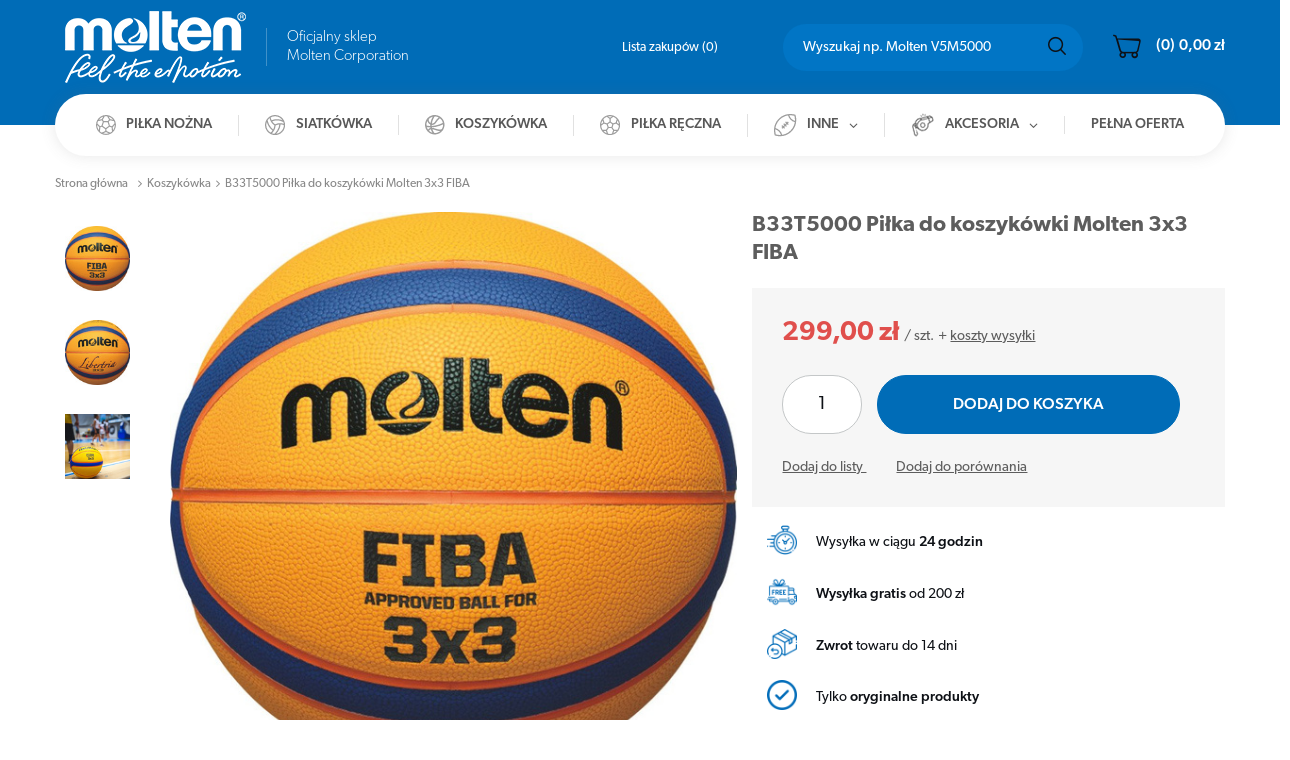

--- FILE ---
content_type: text/html; charset=utf-8
request_url: https://moltenpolska.pl/product-pol-8739-B33T5000-Pilka-do-koszykowki-Molten-3x3-FIBA.html
body_size: 13657
content:
<!DOCTYPE html>
<html lang="pl" class="--freeShipping --vat --gross " ><head><meta name='viewport' content='user-scalable=no, initial-scale = 1.0, maximum-scale = 1.0, width=device-width'/> <meta http-equiv="Content-Type" content="text/html; charset=utf-8"><meta http-equiv="X-UA-Compatible" content="IE=edge"><title>B33T5000 Piłka do koszykówki Molten 3x3 FIBA  | Koszykówka | Molten Polska</title><meta name="keywords" content="B33T5000 Piłka do koszykówki Molten 3x3 FIBA  Sporty drużynowe Koszykówka Piłki do koszykówki Molten  Poziom Piłki meczowe Sport koszykówka Materiał skóra kompozytowa Rozmiar 6 Przeznaczenie indoor Przeznaczenie outdoor Liczba paneli 12 Dętka butylowa Gwarancja 24 miesiące  gwarancji producenta Kolor żółty Autoryzowana Dystrybucja Molten Jesteśmy autoryzowanym przedstawicielem marki Molten w Polsce. Dokonując zakupu w naszym sklepie, mają Państwo pewność, że otrzymują w 100% oryginalny produkt pochodzący z oficjalnej dystrybucji. Molten Oferta stała  B33T5000 5140 4905741837242 | Koszykówka | Molten Polska"><meta name="description" content="B33T5000 Piłka do koszykówki Molten 3x3 FIBA  | Molten Libertria 5000 3x3 to oficjalna piłka meczowa FIBA. Skóra kompozytowa, wysoka przyczepność i widoczność – stworzona na szybkie rozgrywki 3x3 na zewnątrz. | Koszykówka | Molten Polska"><link rel="icon" href="/gfx/pol/favicon.ico"><meta name="theme-color" content="#0E1116"><meta name="msapplication-navbutton-color" content="#0E1116"><meta name="apple-mobile-web-app-status-bar-style" content="#0E1116"><link rel="preload stylesheet" as="style" href="/gfx/pol/style.css.gzip?r=1649944827"><script>var app_shop={urls:{prefix:'data="/gfx/'.replace('data="', '')+'pol/',graphql:'/graphql/v1/'},vars:{priceType:'gross',priceTypeVat:true,productDeliveryTimeAndAvailabilityWithBasket:false,geoipCountryCode:'US',},txt:{priceTypeText:'',},fn:{},fnrun:{},files:[],graphql:{}};const getCookieByName=(name)=>{const value=`; ${document.cookie}`;const parts = value.split(`; ${name}=`);if(parts.length === 2) return parts.pop().split(';').shift();return false;};if(getCookieByName('freeeshipping_clicked')){document.documentElement.classList.remove('--freeShipping');}if(getCookieByName('rabateCode_clicked')){document.documentElement.classList.remove('--rabateCode');}</script><script src="/gfx/pol/shop.js.gzip?r=1649944827"></script><meta name="robots" content="index,follow"><meta name="rating" content="general"><meta name="Author" content="Molten Polska na bazie IdoSell (www.idosell.com/shop).">
<!-- Begin LoginOptions html -->

<style>
#client_new_social .service_item[data-name="service_Apple"]:before, 
#cookie_login_social_more .service_item[data-name="service_Apple"]:before,
.oscop_contact .oscop_login__service[data-service="Apple"]:before {
    display: block;
    height: 2.6rem;
    content: url('/gfx/standards/apple.svg?r=1743165583');
}
.oscop_contact .oscop_login__service[data-service="Apple"]:before {
    height: auto;
    transform: scale(0.8);
}
#client_new_social .service_item[data-name="service_Apple"]:has(img.service_icon):before,
#cookie_login_social_more .service_item[data-name="service_Apple"]:has(img.service_icon):before,
.oscop_contact .oscop_login__service[data-service="Apple"]:has(img.service_icon):before {
    display: none;
}
</style>

<!-- End LoginOptions html -->

<!-- Open Graph -->
<meta property="og:type" content="website"><meta property="og:url" content="https://moltenpolska.pl/product-pol-8739-B33T5000-Pilka-do-koszykowki-Molten-3x3-FIBA.html
"><meta property="og:title" content="B33T5000 Piłka do koszykówki Molten 3x3 FIBA"><meta property="og:description" content="Molten Libertria 5000 3x3 to oficjalna piłka meczowa FIBA. Skóra kompozytowa, wysoka przyczepność i widoczność – stworzona na szybkie rozgrywki 3x3 na zewnątrz."><meta property="og:site_name" content="Molten Polska"><meta property="og:locale" content="pl_PL"><meta property="og:image" content="https://moltenpolska.pl/hpeciai/707f67ab10bba1c8c9bc6389da849e9a/pol_pl_B33T5000-Pilka-do-koszykowki-Molten-3x3-FIBA-8739_4.jpg"><meta property="og:image:width" content="601"><meta property="og:image:height" content="600"><link rel="manifest" href="https://moltenpolska.pl/data/include/pwa/4/manifest.json?t=3"><meta name="apple-mobile-web-app-capable" content="yes"><meta name="apple-mobile-web-app-status-bar-style" content="black"><meta name="apple-mobile-web-app-title" content="moltenpolska.pl"><link rel="apple-touch-icon" href="/data/include/pwa/4/icon-128.png"><link rel="apple-touch-startup-image" href="/data/include/pwa/4/logo-512.png" /><meta name="msapplication-TileImage" content="/data/include/pwa/4/icon-144.png"><meta name="msapplication-TileColor" content="#2F3BA2"><meta name="msapplication-starturl" content="/"><script type="application/javascript">var _adblock = true;</script><script async src="/data/include/advertising.js"></script><script type="application/javascript">var statusPWA = {
                online: {
                    txt: "Połączono z internetem",
                    bg: "#5fa341"
                },
                offline: {
                    txt: "Brak połączenia z internetem",
                    bg: "#eb5467"
                }
            }</script><script async type="application/javascript" src="/ajax/js/pwa_online_bar.js?v=1&r=6"></script>
<!-- End Open Graph -->

<link rel="canonical" href="https://moltenpolska.pl/product-pol-8739-B33T5000-Pilka-do-koszykowki-Molten-3x3-FIBA.html" />


<!-- Begin additional html or js -->


<!--18|4|13-->
<style>
#main_tree5 .main_tree_sub2 {
align-items: flex-start;
}
</style>

<!-- End additional html or js -->
                <script>
                if (window.ApplePaySession && window.ApplePaySession.canMakePayments()) {
                    var applePayAvailabilityExpires = new Date();
                    applePayAvailabilityExpires.setTime(applePayAvailabilityExpires.getTime() + 2592000000); //30 days
                    document.cookie = 'applePayAvailability=yes; expires=' + applePayAvailabilityExpires.toUTCString() + '; path=/;secure;'
                    var scriptAppleJs = document.createElement('script');
                    scriptAppleJs.src = "/ajax/js/apple.js?v=3";
                    if (document.readyState === "interactive" || document.readyState === "complete") {
                          document.body.append(scriptAppleJs);
                    } else {
                        document.addEventListener("DOMContentLoaded", () => {
                            document.body.append(scriptAppleJs);
                        });  
                    }
                } else {
                    document.cookie = 'applePayAvailability=no; path=/;secure;'
                }
                </script>
                                <script>
                var listenerFn = function(event) {
                    if (event.origin !== "https://payment.idosell.com")
                        return;
                    
                    var isString = (typeof event.data === 'string' || event.data instanceof String);
                    if (!isString) return;
                    try {
                        var eventData = JSON.parse(event.data);
                    } catch (e) {
                        return;
                    }
                    if (!eventData) { return; }                                            
                    if (eventData.isError) { return; }
                    if (eventData.action != 'isReadyToPay') {return; }
                    
                    if (eventData.result.result && eventData.result.paymentMethodPresent) {
                        var googlePayAvailabilityExpires = new Date();
                        googlePayAvailabilityExpires.setTime(googlePayAvailabilityExpires.getTime() + 2592000000); //30 days
                        document.cookie = 'googlePayAvailability=yes; expires=' + googlePayAvailabilityExpires.toUTCString() + '; path=/;secure;'
                    } else {
                        document.cookie = 'googlePayAvailability=no; path=/;secure;'
                    }                                            
                }     
                if (!window.isAdded)
                {                                        
                    if (window.oldListener != null) {
                         window.removeEventListener('message', window.oldListener);
                    }                        
                    window.addEventListener('message', listenerFn);
                    window.oldListener = listenerFn;                                      
                       
                    const iframe = document.createElement('iframe');
                    iframe.src = "https://payment.idosell.com/assets/html/checkGooglePayAvailability.html?origin=https%3A%2F%2Fmoltenpolska.pl";
                    iframe.style.display = 'none';                                            

                    if (document.readyState === "interactive" || document.readyState === "complete") {
                          if (!window.isAdded) {
                              window.isAdded = true;
                              document.body.append(iframe);
                          }
                    } else {
                        document.addEventListener("DOMContentLoaded", () => {
                            if (!window.isAdded) {
                              window.isAdded = true;
                              document.body.append(iframe);
                          }
                        });  
                    }  
                }
                </script>
                <script>let paypalDate = new Date();
                    paypalDate.setTime(paypalDate.getTime() + 86400000);
                    document.cookie = 'payPalAvailability_PLN=-1; expires=' + paypalDate.getTime() + '; path=/; secure';
                </script><script src="/data/gzipFile/expressCheckout.js.gz"></script><link rel="preload" as="image" href="https://static4.moltenpolska.pl/hpeciai/be2c57b900f4391501d05db42e6a5cdb/pol_pm_B33T5000-Pilka-do-koszykowki-Molten-3x3-FIBA-8739_4.jpg"><style>
								#main_banner1.skeleton .main_slider__item {
									padding-top: calc(505/1920* 100%);
								}
								#main_banner1 .main_slider__item > a.loading {
									min-height: 505px;
								}
							</style><style>
									#photos_slider[data-skeleton] .photos__link:before {
										padding-top: calc(600/601* 100%);
									}
									@media (min-width: 979px) {.photos__slider[data-skeleton] .photos__figure:not(.--nav):first-child .photos__link {
										max-height: 600px;
									}}
								</style><script src="/gfx/pol/projector_details.js.gzip?r=1649944827"></script><script src="/gfx/pol/projector_bundle_zone.js.gzip?r=1649944827"></script><script src="/gfx/pol/projector_video.js.gzip?r=1649944827"></script><script src="/gfx/pol/projector_photos.js.gzip?r=1649944827"></script></head><body><script>
					var script = document.createElement('script');
					script.src = app_shop.urls.prefix + 'envelope.js.gzip';

					document.getElementsByTagName('body')[0].insertBefore(script, document.getElementsByTagName('body')[0].firstChild);
				</script><div id="container" class="projector_page container"><header class="d-flex flex-nowrap flex-md-wrap commercial_banner"><script class="ajaxLoad">
                app_shop.vars.vat_registered = "true";
                app_shop.vars.currency_format = "###,##0.00";
                
                    app_shop.vars.currency_before_value = false;
                
                    app_shop.vars.currency_space = true;
                
                app_shop.vars.symbol = "zł";
                app_shop.vars.id= "PLN";
                app_shop.vars.baseurl = "http://moltenpolska.pl/";
                app_shop.vars.sslurl= "https://moltenpolska.pl/";
                app_shop.vars.curr_url= "%2Fproduct-pol-8739-B33T5000-Pilka-do-koszykowki-Molten-3x3-FIBA.html";
                

                var currency_decimal_separator = ',';
                var currency_grouping_separator = ' ';

                
                    app_shop.vars.blacklist_extension = ["exe","com","swf","js","php"];
                
                    app_shop.vars.blacklist_mime = ["application/javascript","application/octet-stream","message/http","text/javascript","application/x-deb","application/x-javascript","application/x-shockwave-flash","application/x-msdownload"];
                
                    app_shop.urls.contact = "/contact-pol.html";
                </script><div id="viewType" style="display:none"></div><div id="logo" class="col-md-3 col-lg-4 d-flex align-items-center"><a href="/" target="_self"><img src="/data/gfx/mask/pol/logo_4_big.png" alt="molten" width="181" height="72"></a><span class="tagline d-none d-md-block"><span>Oficjalny sklep <br/>Molten Corporation</span></span></div><div id="menu_settings" class="px-0"><div class="menu_settings_bar d-md-flex align-items-center"><div id="menu_additional"><a class="menu_settings_login log_in" href="https://moltenpolska.pl/login.php" title="">Zaloguj się
                                    </a><a class="menu_settings_logout register" href="https://moltenpolska.pl/client-new.php?register" title="">Zarejestruj się
                                    </a><a href="/basketedit.php?mode=2" class="menu_settings_wishlist">
                                Lista zakupów
                                <span>0</span></a></div></div></div><form action="https://moltenpolska.pl/search.php" method="get" id="menu_search" class="px-md-3"><label class="d-md-none"><i class="icon-search"></i></label><div><div class="form-group"><input id="menu_search_text" type="text" name="text" class="catcomplete" placeholder="Wyszukaj np. Molten V5M5000"></div><button type="submit" class="d-none d-md-inline-block"><i class="icon-magnifying-glass"></i></button><a href="https://moltenpolska.pl/searching.php" title=""><i class="icon-remove d-md-none"></i></a></div></form><div id="menu_basket"><a href="https://moltenpolska.pl/basketedit.php?mode=1"><strong><span class="d-none d-md-inline-block basket_count">(0)</span>0,00 zł</strong></a><div class="d-none"><a class="wishes_link link" href="https://moltenpolska.pl/basketedit.php?mode=2" rel="nofollow" title=""><span>Lista zakupów(0)</span></a><span> | </span><a class="basket_link link" href="https://moltenpolska.pl/basketedit.php?mode=1" rel="nofollow" title="Twój koszyk jest pusty, najpierw dodaj do niego towary z naszej oferty.">
                        Złóż zamówienie
                    </a></div><script>
                        app_shop.vars.cache_html = true;
                    </script></div><nav id="menu_categories" class="col-md-12 px-0 wide"><button type="button" class="navbar-toggler"><i class="icon-reorder"></i></button><div class="navbar-collapse" id="menu_navbar"><ul class="navbar-nav"><li class="nav-item"><a  href="/pol_m_Pilka-nozna-3642.html" target="_self" title="Piłka nożna" class="nav-link nav-gfx" ><img alt="Piłka nożna" title="Piłka nożna" src="/data/gfx/pol/navigation/4_1_i_3642.png"><span class="gfx_lvl_1">Piłka nożna</span></a></li><li class="nav-item"><a  href="/pol_m_Siatkowka-3639.html" target="_self" title="Siatkówka" class="nav-link nav-gfx" ><img alt="Siatkówka" title="Siatkówka" src="/data/gfx/pol/navigation/4_1_i_3639.png"><span class="gfx_lvl_1">Siatkówka</span></a></li><li class="nav-item active"><a  href="/pol_m_Koszykowka-3640.html" target="_self" title="Koszykówka" class="nav-link active nav-gfx" ><img alt="Koszykówka" title="Koszykówka" src="/data/gfx/pol/navigation/4_1_i_3640.png"><span class="gfx_lvl_1">Koszykówka</span></a></li><li class="nav-item"><a  href="/pol_m_Pilka-reczna-3641.html" target="_self" title="Piłka ręczna" class="nav-link nav-gfx" ><img alt="Piłka ręczna" title="Piłka ręczna" src="/data/gfx/pol/navigation/4_1_i_3641.png"><span class="gfx_lvl_1">Piłka ręczna</span></a></li><li class="nav-item"><a  href="/pol_m_Inne-3643.html" target="_self" title="Inne" class="nav-link nav-gfx" ><img alt="Inne" title="Inne" src="/data/gfx/pol/navigation/4_1_i_3643.png"><span class="gfx_lvl_1">Inne</span></a><ul class="navbar-subnav"><li class="nav-item"><a class="nav-link" href="/pol_m_Inne_Rugby-3683.html" target="_self">Rugby</a></li><li class="nav-item"><a class="nav-link" href="/pol_m_Inne_Softball-5199.html" target="_self">Softball</a></li><li class="nav-item"><a class="nav-link" href="/pol_m_Inne_Football-amerykanski-3690.html" target="_self">Football amerykański</a></li></ul></li><li class="nav-item"><a  href="/pol_m_Akcesoria-3645.html" target="_self" title="Akcesoria" class="nav-link nav-gfx" ><img alt="Akcesoria" title="Akcesoria" src="/data/gfx/pol/navigation/4_1_i_3645.png"><span class="gfx_lvl_1">Akcesoria</span></a><ul class="navbar-subnav"><li class="nav-item"><a class="nav-link" href="/pol_m_Akcesoria_Przechowywanie-pilek-3680.html" target="_self">Przechowywanie piłek</a></li><li class="nav-item"><a class="nav-link" href="/pol_m_Akcesoria_Pompki-i-manometry-3682.html" target="_self">Pompki i manometry</a></li><li class="nav-item"><a class="nav-link" href="/pol_m_Akcesoria_Gwizdki-3677.html" target="_self">Gwizdki</a></li><li class="nav-item"><a class="nav-link" href="/pol_m_Akcesoria_Tablice-taktyczne-3679.html" target="_self">Tablice taktyczne</a></li><li class="nav-item"><a class="nav-link" href="/pol_m_Akcesoria_Kleje-i-zmywacze-3686.html" target="_self">Kleje i zmywacze</a></li><li class="nav-item"><a class="nav-link" href="/pol_m_Akcesoria_Znaczniki-treningowe-3688.html" target="_self">Znaczniki treningowe</a></li></ul></li><li class="nav-item"><a  href="https://moltenpolska.pl/Pelna-oferta-cabout-pol-74.html" target="_self" title="Pełna oferta" class="nav-link" >Pełna oferta</a></li></ul></div></nav><div class="breadcrumbs col-md-12"><div class="back_button"><button id="back_button"><i class="icon-angle-left"></i> Wstecz</button></div><div class="list_wrapper"><ol><li class="bc-main"><span><a href="/">Strona główna</a></span></li><li class="category bc-active bc-item-1"><a class="category" href="/pol_m_Koszykowka-3640.html">Koszykówka</a></li><li class="bc-active bc-product-name"><span>B33T5000 Piłka do koszykówki Molten 3x3 FIBA</span></li></ol></div></div></header><div id="layout" class="row clearfix"><aside class="col-3"><div class="setMobileGrid" data-item="#menu_navbar"></div><div class="setMobileGrid" data-item="#menu_navbar3" data-ismenu1="true"></div><div class="setMobileGrid" data-item="#menu_blog"></div><div class="login_menu_block d-lg-none" id="login_menu_block"><a class="sign_in_link" href="/login.php" title=""><i class="icon-user"></i><span>Zaloguj się</span></a><a class="registration_link" href="/client-new.php?register" title=""><i class="icon-lock"></i>  Zarejestruj się
                            
                        </a><a class="order_status_link" href="/order-open.php" title=""><i class="icon-globe"></i><span>Sprawdź status zamówienia</span></a></div><div class="setMobileGrid" data-item="#menu_contact"></div><div class="setMobileGrid" data-item="#menu_settings"></div></aside><div id="content" class="col-12"><div id="menu_compare_product" class="compare mb-2 pt-sm-3 pb-sm-3 mb-sm-3" style="display: none;"><div class="compare__label d-none d-sm-block">Dodane do porównania</div><div class="compare__sub"></div><div class="compare__buttons"><a class="compare__button btn --solid --secondary" href="https://moltenpolska.pl/product-compare.php" title="Porównaj wszystkie produkty" target="_blank"><span>Porównaj produkty </span><span class="d-sm-none">(0)</span></a><a class="compare__button --remove btn d-none d-sm-block" href="https://moltenpolska.pl/settings.php?comparers=remove&amp;product=###" title="Usuń wszystkie produkty">
                        Usuń produkty
                    </a></div><script>
                        var cache_html = true;
                    </script></div><script class="ajaxLoad">
                cena_raty = 299.00;
                
                    var  client_login = 'false'
                    
                var  client_points = '';
                var  points_used = '';
                var  shop_currency = 'zł';
                var product_data = {
                "product_id": '8739',
                
                "currency":"zł",
                "product_type":"product_item",
                "unit":"szt.",
                "unit_plural":"szt.",

                "unit_sellby":"1",
                "unit_precision":"0",

                "base_price":{
                
                    "maxprice":"299.00",
                
                    "maxprice_formatted":"299,00 zł",
                
                    "maxprice_net":"243.09",
                
                    "maxprice_net_formatted":"243,09 zł",
                
                    "minprice":"299.00",
                
                    "minprice_formatted":"299,00 zł",
                
                    "minprice_net":"243.09",
                
                    "minprice_net_formatted":"243,09 zł",
                
                    "size_max_maxprice_net":"0.00",
                
                    "size_min_maxprice_net":"0.00",
                
                    "size_max_maxprice_net_formatted":"0,00 zł",
                
                    "size_min_maxprice_net_formatted":"0,00 zł",
                
                    "size_max_maxprice":"0.00",
                
                    "size_min_maxprice":"0.00",
                
                    "size_max_maxprice_formatted":"0,00 zł",
                
                    "size_min_maxprice_formatted":"0,00 zł",
                
                    "price_unit_sellby":"299.00",
                
                    "value":"299.00",
                    "price_formatted":"299,00 zł",
                    "price_net":"243.09",
                    "price_net_formatted":"243,09 zł",
                    "vat":"23",
                    "worth":"299.00",
                    "worth_net":"243.09",
                    "worth_formatted":"299,00 zł",
                    "worth_net_formatted":"243,09 zł",
                    "srp":"239.00",
                    "srp_formatted":"239,00 zł",
                    "srp_net":"194.31",
                    "srp_net_formatted":"194,31 zł",
                    "basket_enable":"y",
                    "special_offer":"false",
                    "rebate_code_active":"n",
                    "priceformula_error":"false"
                },

                "order_quantity_range":{
                
                }

                

                }
                var  trust_level = '0';
            </script><form id="projector_form" action="https://moltenpolska.pl/basketchange.php" method="post" data-product_id="8739" class="
                     row 
                    "><input id="projector_product_hidden" type="hidden" name="product" value="8739"><input id="projector_size_hidden" type="hidden" name="size" autocomplete="off" value="onesize"><input id="projector_mode_hidden" type="hidden" name="mode" value="1"><div id="projector_photos" class="photos col-12 col-md-7 pb-4"><div class="label_icons"><span class="distinguished">
                                    Polecany
                                </span></div><div id="slider-nav" class="enclosures align_row slider-nav slider d-none d-md-flex" data-align="img#css"><a class="thumb_link" href="https://static1.moltenpolska.pl/hpeciai/707f67ab10bba1c8c9bc6389da849e9a/pol_pl_B33T5000-Pilka-do-koszykowki-Molten-3x3-FIBA-8739_4.jpg"><img alt="" class="b-lazy" data-src="https://static2.moltenpolska.pl/hpeciai/3979bbeb23971360495680edeb4973b2/pol_ps_B33T5000-Pilka-do-koszykowki-Molten-3x3-FIBA-8739_4.jpg"></a><a class="thumb_link" href="https://static4.moltenpolska.pl/hpeciai/4ef79f57e1a0cc5ebdc92df94a61a8ae/pol_pl_B33T5000-Pilka-do-koszykowki-Molten-3x3-FIBA-8739_3.jpg"><img alt="" class="b-lazy" data-src="https://static3.moltenpolska.pl/hpeciai/251fc5ed69b5499563f0ee4dc05b1bff/pol_ps_B33T5000-Pilka-do-koszykowki-Molten-3x3-FIBA-8739_3.jpg"></a><a class="thumb_link" href="https://static4.moltenpolska.pl/hpeciai/d4d300dd878ad6ff8936af7f90fd1eda/pol_pl_B33T5000-Pilka-do-koszykowki-Molten-3x3-FIBA-8739_1.jpg"><img alt="" class="b-lazy" data-src="https://static4.moltenpolska.pl/hpeciai/82cb73d8b41b8f7d668081464e522849/pol_ps_B33T5000-Pilka-do-koszykowki-Molten-3x3-FIBA-8739_1.jpg"></a></div><div id="slider-for" class="slider slider-for"><div><a class="projector_medium_image" data-imagelightbox="f" href="https://static1.moltenpolska.pl/hpeciai/707f67ab10bba1c8c9bc6389da849e9a/pol_pl_B33T5000-Pilka-do-koszykowki-Molten-3x3-FIBA-8739_4.jpg"><img class="photo slick-loading" alt="B33T5000 Piłka do koszykówki Molten 3x3 FIBA" data-lazy="https://static4.moltenpolska.pl/hpeciai/be2c57b900f4391501d05db42e6a5cdb/pol_pm_B33T5000-Pilka-do-koszykowki-Molten-3x3-FIBA-8739_4.jpg"></a></div><div><a class="projector_medium_image" data-imagelightbox="f" href="https://static4.moltenpolska.pl/hpeciai/4ef79f57e1a0cc5ebdc92df94a61a8ae/pol_pl_B33T5000-Pilka-do-koszykowki-Molten-3x3-FIBA-8739_3.jpg"><img class="photo slick-loading" alt="B33T5000 Piłka do koszykówki Molten 3x3 FIBA" data-lazy="https://static4.moltenpolska.pl/hpeciai/754ce3d0a3cbe82407c541a7f6d5b505/pol_pm_B33T5000-Pilka-do-koszykowki-Molten-3x3-FIBA-8739_3.jpg"></a></div><div><a class="projector_medium_image" data-imagelightbox="f" href="https://static4.moltenpolska.pl/hpeciai/d4d300dd878ad6ff8936af7f90fd1eda/pol_pl_B33T5000-Pilka-do-koszykowki-Molten-3x3-FIBA-8739_1.jpg"><img class="photo slick-loading" alt="B33T5000 Piłka do koszykówki Molten 3x3 FIBA" data-lazy="https://static1.moltenpolska.pl/hpeciai/88b35c6b6722fe23507746c9a14a6d3a/pol_pm_B33T5000-Pilka-do-koszykowki-Molten-3x3-FIBA-8739_1.jpg"></a></div></div></div><div id="projector_details" class="product_info col-12 col-md-5"><h1>B33T5000 Piłka do koszykówki Molten 3x3 FIBA</h1><div class="product_section sizes" id="projector_sizes_cont" style="display:none;"><div class="product_section_sub"><label class="select_button_label">Rozmiar:</label><a class="select_button" href="/product-pol-8739-B33T5000-Pilka-do-koszykowki-Molten-3x3-FIBA.html?selected_size=onesize" data-type="onesize">uniwersalny</a></div></div><div class="projector_product_status_wrapper" style="display:none"><div id="projector_status_description_wrapper" style="display:none"><div><img id="projector_status_gfx" class="projector_status_gfx" alt="status_icon" src="/data/lang/pol/available_graph/graph_4_4.png"><span class="projector_status_description" id="projector_status_description">Bardzo duża ilość</span><span>(</span><span class="projector_amount" id="projector_amount"><strong>%d </strong></span><span> w magazynie)</span></div></div><div id="projector_shipping_info" style="display:none"><label>
                                            Wysyłka 
                                        </label><div><span class="projector_delivery_days" id="projector_delivery_days">
                                                                w poniedziałek 
                                                            </span></div></div></div><div id="projector_prices_wrapper"><div class="product_section" id="projector_price_srp_wrapper"><label class="projector_label">Cena katalogowa:</label><div><span class="projector_price_srp" id="projector_price_srp">239,00 zł</span></div></div><div class="product_section" id="projector_price_value_wrapper"><label class="projector_label"></label><div class="projector_price_subwrapper"><div id="projector_price_maxprice_wrapper" style="display:none;"><del class="projector_price_maxprice" id="projector_price_maxprice"></del></div><strong class="projector_price_value" id="projector_price_value">299,00 zł</strong><div class="price_gross_info"><small class="projector_price_unit_sep">
                                                 / 
                                            </small><small class="projector_price_unit_sellby" id="projector_price_unit_sellby" style="display:none">1</small><small class="projector_price_unit" id="projector_price_unit">szt.</small><span></span></div><div class="shipping_info_wrapper"><span> + </span><a class="shipping_info" href="#shipping_info" title="koszty wysyłki">
                                        koszty wysyłki
                                    </a></div><div class="instalment_yousave"><span id="projector_instalment_wrapper"></span><span class="projector_price_yousave" id="projector_price_yousave" style="display:none;"></span></div></div></div></div><div class="product_section tell_availability" id="projector_tell_availability" style="display:none"><label>
                            Powiadomienie:
                        </label><div class="product_section_sub"><div class="form-group"><div class="input-group has-feedback has-required"><div class="input-group-addon"><i class="icon-envelope-alt"></i></div><input type="text" class="form-control validate" name="email" data-validation-url="/ajax/client-new.php?validAjax=true" data-validation="client_email" required="required" disabled placeholder="Twój adres e-mail"><span class="form-control-feedback"></span></div></div><div class="checkbox" style="display:none;" id="sms_active_checkbox"><label><input type="checkbox">Chcę dodatkowo otrzymać wiadomość SMS z powiadomieniem 
                                </label></div><div class="form-group" style="display:none;" id="sms_active_group"><div class="input-group has-feedback has-required"><div class="input-group-addon"><i class="icon-phone"></i></div><input type="text" class="form-control validate" name="phone" data-validation-url="/ajax/client-new.php?validAjax=true" data-validation="client_phone" required="required" disabled placeholder="Twój numer telefonu"><span class="form-control-feedback"></span></div></div><p class="form-privacy-info">Dane są przetwarzane zgodnie z <a href="/pol-privacy-and-cookie-notice.html">polityką prywatności</a>. Przesyłając je, akceptujesz jej postanowienia. </p><div class="form-group"><button type="submit" class="btn --solid --large --secondary">
                                    Powiadom o dostępności
                                </button></div><div class="form-group"><p> Powyższe dane nie są używane do przesyłania newsletterów lub innych reklam. Włączając powiadomienie zgadzasz się jedynie na wysłanie jednorazowo informacji o ponownej dostępności tego towaru. </p></div></div></div><div id="projector_buy_section" class="product_section"><label class="projector_label">
                                    Ilość: 
                                </label><div class="projector_buttons" id="projector_buttons"><div class="projector_number" id="projector_number_cont"><button id="projector_number_down" class="projector_number_down" type="button"><i class="icon-minus"></i></button><input class="projector_number" name="number" id="projector_number" value="1"><button id="projector_number_up" class="projector_number_up" type="button"><i class="icon-plus"></i></button></div><button class="btn --solid --large projector_butttons_buy" id="projector_button_basket" type="submit" title="Dodaj produkt do koszyka">
                                        Dodaj do koszyka
                                    </button><div class="projector_buttons_sub"><a href="#add_favorite" class="projector_buttons_obs" id="projector_button_observe" title="Dodaj do listy">
                                    Dodaj do listy
                                </a><a class="projector_prodstock_compare" href="https://moltenpolska.pl/settings.php?comparers=add&amp;product=8739" title="Dodaj do porównania">
                                        Dodaj do porównania
                                    </a></div></div></div><div class="component_projector_cms cm"><div class="_ae_desc"><style>
            :root {
            --long-description-width: 50%;
            --long-description-padding-section: 10px;
            }

            @media (max-width: 756px) {
                :root {
                --long-description-width: 100%;
                --long-description-padding-section: 0;
                }
            }
            ._ae_desc p{
                margin:16px 0;
            }
            ._ae_desc table{
                border-collapse: collapse;
                border-spacing: 0;
            }
            ._ae_desc td,._ae_desc table{
                padding: 4px;
            }
        </style><div style="margin-bottom: 20px;font-size:14px;"><div><table style="height: 206px;" width="319">
<tbody>
<tr>
<td style="width: 60px; height: 40px; text-align: center; vertical-align: middle;"><img src="/data/include/cms/Molten/ikona_czas.png" border="0" width="30" height="30"></td>
<td style="height: 40px; text-align: left; vertical-align: middle;"><span>Wysyłka w ciągu <strong>24 godzin</strong></span></td>
</tr>
<tr>
<td style="width: 60px; height: 40px; text-align: center; vertical-align: middle;"><img src="/data/include/cms/Molten/ikona_wysylka_gratis.png" border="0" width="30"></td>
<td style="height: 40px; text-align: left; vertical-align: middle;"><span><strong>Wysyłka gratis</strong> od 200 zł</span></td>
</tr>
<tr>
<td style="width: 60px; height: 40px; text-align: center; vertical-align: middle;"><img src="/data/include/cms/Molten/ikona_zwrot.png" border="0" width="30"></td>
<td style="height: 40px; text-align: left; vertical-align: middle;"><span><strong>Zwrot</strong> towaru do 14 dni</span></td>
</tr>
<tr>
<td style="width: 60px; height: 40px; text-align: center; vertical-align: middle;"><img src="/data/include/cms/Molten/ikona_oryginalne.png" border="0" width="30"></td>
<td style="height: 40px; text-align: left; vertical-align: middle;"><span>Tylko <strong>oryginalne produkty</strong></span></td>
</tr>
</tbody>
</table>
<p>&nbsp;</p></div></div><div style="margin-bottom: 20px;line-height:1.5;font-size:14px;"></div></div></div><div id="projector_points_wrapper" class="points_price_section" style="display:none;"><div class="product_points_wrapper"></div><div class="product_points_buy" style="display:none;"><div><button id="projector_button_points_basket" type="submit" name="forpoints" value="1" class="btn --solid">
                                        Kup za punkty
                                    </button></div></div></div></div></form><div id="projector_rebatenumber_tip_copy" style="display:none;"><img class="projector_rebatenumber_tip" src="/gfx/pol/help_tip.png?r=1649944827" alt="tip"></div><div id="alert_cover" class="projector_alert_55916" style="display:none" onclick="Alertek.hide_alert();"></div><script class="ajaxLoad">
                app_shop.vars.contact_link = "/contact-pol.html";
            </script><script class="ajaxLoad">
                var bundle_title =   "Cena towarów poza zestawem";
            </script><div id="n67367" class="clearfix"><div id="n67367_returns" class="n67367_returns"><h3 data-mobile-class="big_label">Łatwy zwrot towaru </h3><div class="n67367_returns_txt">
                                Kupuj i sprawdź spokojnie w domu. W ciągu 
                                <b>14</b>
                                 dni możesz odstąpić od umowy bez podania przyczyny.
                            </div><a class="n67367_more btn" href="#see_more" title="Pokaż szczegóły" data-less="Ukryj szczegóły">
                                Pokaż szczegóły
                            </a><div class="n67367_returns_moretext"><div class="n67367_texts n67367_text1"><strong><b>14</b> dni na odstąpienie od umowy</strong><div>
                                        Najważniejsza jest Twoja satysfakcja z zakupów. Zamówione u nas produkty możesz zwrócić w ciągu
                                        <b>14</b><b> dni bez podania przyczyny</b>.
                                    </div></div><div class="n67367_texts n67367_text2"><strong><span>Bez stresu </span>i obaw</strong><div>Dbamy o Twoją wygodę, dlatego w naszym sklepie dokonasz zwrotu na korzystnych warunkach.</div></div><div class="n67367_texts n67367_text3 n67367_text3_client"><strong><span>Prosty kreator </span>zwrotów</strong><div>Wszystkie zwroty w naszym sklepie obsługiwane są przez <b>prosty kreator zwrotów</b>, który daje możliwość odesłania do nas paczki zwrotnej.</div></div><div class="clear"></div></div></div></div><div class="projector_longdescription cm longdescription_small" id="component_projector_longdescription_not"><h1>Piłka do koszykówki Molten Libertria 5000 3x3 rozmiar 6 FIBA APPROVED</h1>
<p>Oficjalna piłka meczowa do koszykówki 3x3 zatwierdzona przez FIBA, zaprojektowana z myślą o szybkiej, dynamicznej grze na boiskach zewnętrznych. Wykonana ze skóry kompozytowej, zapewnia wyjątkową trwałość, pewny chwyt oraz świetną widoczność dzięki intensywnej kolorystyce.</p>
<ul>
<li><strong>FIBA Approved</strong> – spełnia oficjalne wymogi gry 3x3</li>
<li><strong>Meczowa</strong> – stworzona do gry turniejowej i profesjonalnej</li>
<li><strong>Outdoor / 3x3</strong> – dedykowana do gry na zewnątrz</li>
</ul>
<h2>Profesjonalna konstrukcja do gry 3x3</h2>
<p>Molten Libertria 5000 3x3 to nowoczesna piłka wykonana zgodnie z aktualnymi standardami FIBA dla konkurencji 3x3. Łączy rozmiar 6 z wagą piłki w rozmiarze 7, co pozwala na dynamiczną i precyzyjną grę, minimalizując wpływ wiatru w warunkach zewnętrznych. Model ten został wyposażony w 12-panelową konstrukcję, syntetyczną skórę odporną na ścieranie oraz pogłębione rowki, co zapewnia doskonałą kontrolę i przyczepność. Dzięki żywej kolorystyce (żółto-niebieskiej z pomarańczowymi rowkami), piłka jest doskonale widoczna na każdym boisku. Oficjalnie używana m.in. podczas finału FISU World University League 3x3.</p>
<h2>Dane techniczne</h2>
<ul>
<li><strong>Rozmiar:</strong> 6 (standard 3x3)</li>
<li><strong>Waga:</strong> 580–620 g (jak rozmiar 7)</li>
<li><strong>Obwód:</strong> 720–740 mm</li>
<li><strong>Materiał:</strong> skóra kompozytowa</li>
<li><strong>Konstrukcja:</strong> 12 paneli</li>
<li><strong>Kolor:</strong> żółto-niebieska z pomarańczowymi żłobieniami</li>
<li><strong>Przeznaczenie:</strong> 3x3 / outdoor</li>
<li><strong>Certyfikat:</strong> FIBA Approved</li>
</ul></div><div class="dictionary_small" id="component_projector_dictionary_no"><div class="n56173_main"><div class="n56173_sub"><ul class="parameter_list clearfix"><li class="parameter_element"><strong>Kod produktu: </strong><span>B33T5000</span></li><li class="parameter_element"><strong><span>Poziom</span><span class="n67256colon">:</span></strong><span><span class="n54117_item_b_sub">Piłki meczowe</span></span></li><li class="parameter_element"><strong><span>Materiał</span><span class="n67256colon">:</span></strong><span><span class="n54117_item_b_sub">skóra kompozytowa</span></span></li><li class="parameter_element"><strong><span>Rozmiar</span><span class="n67256colon">:</span></strong><span><span class="n54117_item_b_sub">6</span></span></li><li class="parameter_element"><strong><span>Przeznaczenie</span><span class="n67256colon">:</span></strong><span><span class="n54117_item_b_sub">indoor</span>, 
                                                <span class="n54117_item_b_sub">outdoor</span></span></li><li class="parameter_element"><strong><span>Liczba paneli</span><span class="n67256colon">:</span></strong><span><span class="n54117_item_b_sub">12</span></span></li><li class="parameter_element"><strong><span>Dętka</span><span class="n67256colon">:</span></strong><span><span class="n54117_item_b_sub">butylowa</span></span></li><li class="parameter_element"><strong><span>Gwarancja</span><span class="n67256colon">:</span></strong><span><span class="n54117_item_b_sub">24 miesiące  gwarancji producenta</span></span></li><li class="parameter_element"><strong><span>Kolor</span><span class="n67256colon">:</span></strong><span><span class="n54117_item_b_sub">żółty</span></span></li><li class="parameter_element"><strong><span>Autoryzowana Dystrybucja Molten</span><span class="n67256colon">:</span></strong><span><span class="n54117_item_b_sub">Jesteśmy autoryzowanym przedstawicielem marki Molten w Polsce. Dokonując zakupu w naszym sklepie, mają Państwo pewność, że otrzymują w 100% oryginalny produkt pochodzący z oficjalnej dystrybucji.</span></span></li></ul></div></div></div><div class="projector_extra_images row"><div class="projector_extra_image_wrapper col-12 col-sm-6"><img class="projector_extra_image" alt="B33T5000 Piłka do koszykówki Molten 3x3 FIBA" src="https://static1.moltenpolska.pl/hpeciai/707f67ab10bba1c8c9bc6389da849e9a/pol_pl_B33T5000-Pilka-do-koszykowki-Molten-3x3-FIBA-8739_4.jpg"></div><div class="projector_extra_image_wrapper col-12 col-sm-6"><img class="projector_extra_image" alt="B33T5000 Piłka do koszykówki Molten 3x3 FIBA" src="https://static4.moltenpolska.pl/hpeciai/4ef79f57e1a0cc5ebdc92df94a61a8ae/pol_pl_B33T5000-Pilka-do-koszykowki-Molten-3x3-FIBA-8739_3.jpg"></div></div><div class="main_hotspot mb-4" id="products_associated_zone1" data-ajaxload="true" data-pagetype="projector"><div class="main_hotspot mrg-b clearfix skeleton"><span class="big_label"></span><div class="main_hotspot_sub"><div class="products_wrapper row clearfix"><div class="product_wrapper col-6 col-sm-3"><span class="product-icon"></span><span class="product-name"></span><div class="product_prices"></div></div><div class="product_wrapper col-6 col-sm-3"><span class="product-icon"></span><span class="product-name"></span><div class="product_prices"></div></div><div class="product_wrapper col-6 col-sm-3"><span class="product-icon"></span><span class="product-name"></span><div class="product_prices"></div></div><div class="product_wrapper col-6 col-sm-3"><span class="product-icon"></span><span class="product-name"></span><div class="product_prices"></div></div></div></div></div></div></div></div></div><footer class=""><div id="footer_links" class="row container four_elements"><ul id="menu_orders" class="footer_links col-md-4 col-sm-6 col-12 orders_bg"><li><a id="menu_orders_header" class=" footer_links_label" href="https://moltenpolska.pl/login.php" title="">
                            Moje zamówienie
                        </a><ul class="footer_links_sub"><li id="order_status" class="menu_orders_item"><i class="icon-battery"></i><a href="https://moltenpolska.pl/order-open.php">
                                    Status zamówienia
                                </a></li><li id="order_status2" class="menu_orders_item"><i class="icon-truck"></i><a href="https://moltenpolska.pl/order-open.php">
                                    Śledzenie przesyłki
                                </a></li><li id="order_rma" class="menu_orders_item"><i class="icon-sad-face"></i><a href="https://moltenpolska.pl/rma-open.php">
                                    Chcę zareklamować towar
                                </a></li><li id="order_returns" class="menu_orders_item"><i class="icon-refresh-dollar"></i><a href="https://moltenpolska.pl/returns-open.php">
                                    Chcę zwrócić towar
                                </a></li><li id="order_exchange" class="menu_orders_item"><i class="icon-return-box"></i><a href="/client-orders.php?display=returns&amp;exchange=true">
                                    Chcę wymienić towar
                                </a></li></ul></li></ul><ul id="menu_account" class="footer_links col-md-4 col-sm-6 col-12"><li><a id="menu_account_header" class=" footer_links_label" href="https://moltenpolska.pl/login.php" title="">
                            Moje konto
                        </a><ul class="footer_links_sub"><li id="account_register_retail" class="menu_orders_item"><i class="icon-register-card"></i><a href="https://moltenpolska.pl/client-new.php?register">
                                                Zarejestruj się
                                            </a></li><li id="account_orders" class="menu_orders_item"><i class="icon-menu-lines"></i><a href="https://moltenpolska.pl/client-orders.php">
                                    Moje zamówienia
                                </a></li><li id="account_basket" class="menu_orders_item"><i class="icon-basket"></i><a href="https://moltenpolska.pl/basketedit.php">
                                    Koszyk
                                </a></li><li id="account_observed" class="menu_orders_item"><i class="icon-star-empty"></i><a href="https://moltenpolska.pl/basketedit.php?mode=2">
                                    Lista zakupów
                                </a></li><li id="account_history" class="menu_orders_item"><i class="icon-clock"></i><a href="https://moltenpolska.pl/client-orders.php">
                                    Historia transakcji
                                </a></li><li id="account_rebates" class="menu_orders_item"><i class="icon-scissors-cut"></i><a href="https://moltenpolska.pl/client-rebate.php">
                                    Moje rabaty
                                </a></li><li id="account_newsletter" class="menu_orders_item"><i class="icon-envelope-empty"></i><a href="https://moltenpolska.pl/newsletter.php">
                                    Newsletter
                                </a></li></ul></li></ul><ul id="menu_regulations" class="footer_links col-md-4 col-sm-6 col-12"><li><span class="footer_links_label">Regulaminy</span><ul class="footer_links_sub"><li><a href="/pol_m_Baza-wiedzy_Wspolpraca_Kontakt-3748.html">
                                            Informacje o sklepie
                                        </a></li><li><a href="/pol-delivery.html">
                                            Wysyłka
                                        </a></li><li><a href="/pol-payments.html">
                                            Sposoby płatności i prowizje
                                        </a></li><li><a href="/pol-terms.html">
                                            Regulamin
                                        </a></li><li><a href="/pol-privacy-and-cookie-notice.html">
                                            Polityka prywatności
                                        </a></li><li><a href="/pol-returns-and_replacements.html">
                                            Odstąpienie od umowy
                                        </a></li></ul></li></ul><ul class="footer_links col-md-4 col-sm-6 col-12" id="links_footer_1"><li><span  title="Kontakt" class="footer_links_label" ><span>Kontakt</span></span><ul class="footer_links_sub"><li><a href="https://www.facebook.com/moltenpolska/" target="_blank" title="Molten Polska / Facebook" ><img alt="Molten Polska / Facebook" src="/data/gfx/pol/navigation/4_4_i_3668.png" data-onmouseover="/data/gfx/pol/navigation/4_4_o_3668.png"></a></li><li><a href="https://www.instagram.com/molten.polska/" target="_blank" title="Molten Polska / Instagram" ><img alt="Molten Polska / Instagram" src="/data/gfx/pol/navigation/4_4_i_3698.png" data-onmouseover="/data/gfx/pol/navigation/4_4_o_3698.png"></a></li></ul></li></ul></div><div id="menu_contact" class="container clearfix"><ul><li class="contact_type_header"><a href="https://moltenpolska.pl/contact-pol.html" title="">
                            Kontakt
                        </a></li><li class="contact_type_phone"><a href="tel:228383352">228383352</a></li><li class="contact_type_mail"><a href="mailto:molten@smjsport.pl">molten@smjsport.pl</a></li><li class="contact_type_adress"><span class="shopshortname">Molten Polska<span>, </span></span><span class="adress_street">Regulska 2B<span>, </span></span><span class="adress_zipcode">05-816<span class="n55931_city"> Reguły</span></span></li></ul><div class="logo_iai"><a class="n53399_iailogo" target="_blank" href="https://www.idosell.com/pl/?utm_source=clientShopSite&amp;utm_medium=Label&amp;utm_campaign=PoweredByBadgeLink" title="Program sklepu internetowego IdoSell"><img class="n53399_iailogo" src="/ajax/poweredby_IdoSell_Shop_black.svg?v=1" alt="Program sklepu internetowego IdoSell"></a></div></div><script>
            var instalment_currency = 'zł';
            
                    var koszyk_raty = parseFloat(0.00);
                
                    var basket_count = 0;
                </script><script type="application/ld+json">
		{
		"@context": "http://schema.org",
		"@type": "Organization",
		"url": "https://moltenpolska.pl/",
		"logo": "https://moltenpolska.pl/data/gfx/mask/pol/logo_4_big.png"
		}
		</script><script type="application/ld+json">
		{
			"@context": "http://schema.org",
			"@type": "BreadcrumbList",
			"itemListElement": [
			{
			"@type": "ListItem",
			"position": 1,
			"item": "https://moltenpolska.pl/pol_m_Koszykowka-3640.html",
			"name": "Koszykówka"
			}
		]
		}
	</script><script type="application/ld+json">
		{
		"@context": "http://schema.org",
		"@type": "WebSite",
		
		"url": "https://moltenpolska.pl/",
		"potentialAction": {
		"@type": "SearchAction",
		"target": "https://moltenpolska.pl/search.php?text={search_term_string}",
		"query-input": "required name=search_term_string"
		}
		}
	</script><script type="application/ld+json">
		{
		"@context": "http://schema.org",
		"@type": "Product",
		
		"description": "Molten Libertria 5000 3x3 to oficjalna piłka meczowa FIBA. Skóra kompozytowa, wysoka przyczepność i widoczność – stworzona na szybkie rozgrywki 3x3 na zewnątrz.",
		"name": "B33T5000 Piłka do koszykówki Molten 3x3 FIBA",
		"productID": "mpn:B33T5000",
		"brand": {
			"@type": "Brand",
			"name": "Molten"
		},
		"image": "https://static1.moltenpolska.pl/hpeciai/707f67ab10bba1c8c9bc6389da849e9a/pol_pl_B33T5000-Pilka-do-koszykowki-Molten-3x3-FIBA-8739_4.jpg"
		,
		"offers": [
			
			{
			"@type": "Offer",
			"availability": "http://schema.org/InStock",
			
					"price": "299.00",
				
			"priceCurrency": "PLN",
			"eligibleQuantity": {
			"value":  "1",
			"unitCode": "szt.",
			"@type": [
			"QuantitativeValue"
			]
			},
			"url": "https://moltenpolska.pl/product-pol-8739-B33T5000-Pilka-do-koszykowki-Molten-3x3-FIBA.html?selected_size=onesize"
			}
			
		]
		}

		</script><script>
                app_shop.vars.request_uri = "%2Fproduct-pol-8739-B33T5000-Pilka-do-koszykowki-Molten-3x3-FIBA.html"
                app_shop.vars.additional_ajax = '/projector.php'
            </script></footer><script src="/gfx/pol/projector_components_hiding.js.gzip?r=1649944827"></script><script src="/gfx/pol/projector_cms_sizes.js.gzip?r=1649944827"></script><script>
                app_shop.runApp();
            </script><script>
            window.Core = {};
            window.Core.basketChanged = function(newContent) {};</script><script>var inpostPayProperties={"isBinded":null}</script>
<!-- Begin additional html or js -->


<!--SYSTEM - COOKIES CONSENT|4|-->
<script src="/ajax/getCookieConsent.php" id="cookies_script_handler"></script><script> function prepareCookiesConfiguration() {
  const execCookie = () => {
    if (typeof newIaiCookie !== "undefined") {
      newIaiCookie?.init?.(true);
    }
  };

  if (document.querySelector("#cookies_script_handler")) {
    execCookie();
    return;
  }
  
  const scriptURL = "/ajax/getCookieConsent.php";
  if (!scriptURL) return;
  
  const scriptElement = document.createElement("script");
  scriptElement.setAttribute("id", "cookies_script_handler");
  scriptElement.onload = () => {
    execCookie();
  };
  scriptElement.src = scriptURL;
  
  document.head.appendChild(scriptElement);
}
 </script>

<!-- End additional html or js -->
<script id="iaiscript_1" data-requirements="eyJhbmFseXRpY3MiOlsiZ29vZ2xlYW5hbHl0aWNzIl19">
window.iaiscript_1 = ``;
</script><style>.grecaptcha-badge{position:static!important;transform:translateX(186px);transition:transform 0.3s!important;}.grecaptcha-badge:hover{transform:translateX(0);}</style><script>async function prepareRecaptcha(){var captchableElems=[];captchableElems.push(...document.getElementsByName("mailing_email"));captchableElems.push(...document.getElementsByName("question_email"));captchableElems.push(...document.getElementsByName("opinion"));captchableElems.push(...document.getElementsByName("opinionId"));captchableElems.push(...document.getElementsByName("availability_email"));captchableElems.push(...document.getElementsByName("from"));if(!captchableElems.length)return;window.iaiRecaptchaToken=window.iaiRecaptchaToken||await getRecaptchaToken("contact");captchableElems.forEach((el)=>{if(el.dataset.recaptchaApplied)return;el.dataset.recaptchaApplied=true;const recaptchaTokenElement=document.createElement("input");recaptchaTokenElement.name="iai-recaptcha-token";recaptchaTokenElement.value=window.iaiRecaptchaToken;recaptchaTokenElement.type="hidden";if(el.name==="opinionId"){el.after(recaptchaTokenElement);return;}
el.closest("form")?.append(recaptchaTokenElement);});}
document.addEventListener("focus",(e)=>{const{target}=e;if(!target.closest)return;if(!target.closest("input[name=mailing_email],input[name=question_email],textarea[name=opinion],input[name=availability_email],input[name=from]"))return;prepareRecaptcha();},true);let recaptchaApplied=false;document.querySelectorAll(".rate_opinion").forEach((el)=>{el.addEventListener("mouseover",()=>{if(!recaptchaApplied){prepareRecaptcha();recaptchaApplied=true;}});});function getRecaptchaToken(event){if(window.iaiRecaptchaToken)return window.iaiRecaptchaToken;if(window.iaiRecaptchaTokenPromise)return window.iaiRecaptchaTokenPromise;const captchaScript=document.createElement('script');captchaScript.src="https://www.google.com/recaptcha/api.js?render=explicit";document.head.appendChild(captchaScript);window.iaiRecaptchaTokenPromise=new Promise((resolve,reject)=>{captchaScript.onload=function(){grecaptcha.ready(async()=>{if(!document.getElementById("googleRecaptchaBadge")){const googleRecaptchaBadge=document.createElement("div");googleRecaptchaBadge.id="googleRecaptchaBadge";googleRecaptchaBadge.setAttribute("style","position: relative; overflow: hidden; float: right; padding: 5px 0px 5px 5px; z-index: 2; margin-top: -75px; clear: both;");document.body.appendChild(googleRecaptchaBadge);}
let clientId=grecaptcha.render('googleRecaptchaBadge',{'sitekey':'6LfY2KIUAAAAAHkCraLngqQvNxpJ31dsVuFsapft','badge':'bottomright','size':'invisible'});const response=await grecaptcha.execute(clientId,{action:event});window.iaiRecaptchaToken=response;setInterval(function(){resetCaptcha(clientId,event)},2*61*1000);resolve(response);})}});return window.iaiRecaptchaTokenPromise;}
function resetCaptcha(clientId,event){grecaptcha.ready(function(){grecaptcha.execute(clientId,{action:event}).then(function(token){window.iaiRecaptchaToken=token;let tokenDivs=document.getElementsByName("iai-recaptcha-token");tokenDivs.forEach((el)=>{el.value=token;});});});}</script><img src="https://client3742.idosell.com/checkup.php?c=cfc353ab138fe4fbe7548ffd278e1768" style="display:none" alt="pixel"></body></html>


--- FILE ---
content_type: text/css
request_url: https://moltenpolska.pl/gfx/pol/style.css.gzip?r=1649944827
body_size: 78082
content:
html{font-family:sans-serif;-ms-text-size-adjust:100%;-webkit-text-size-adjust:100%}
body{margin:0}
article,aside,details,figcaption,figure,footer,header,hgroup,main,menu,nav,section,summary{display:block}
audio,canvas,progress,video{display:inline-block;vertical-align:baseline}
audio:not([controls]){display:none;height:0}
[hidden],template{display:none}
a{background-color:transparent}
a:active,a:hover{outline:0}
abbr[title]{border-bottom:1px dotted}
b,strong{font-weight:bold}
dfn{font-style:italic}
h1{font-size:2em;margin:0.67em 0}
mark{background:#ff0;color:#000}
small{font-size:80%}
sub,sup{font-size:75%;line-height:0;position:relative;vertical-align:baseline}
sup{top:-0.5em}
sub{bottom:-0.25em}
img{border:0}
svg:not(:root){overflow:hidden}
figure{margin:1em 40px}
hr{-moz-box-sizing:content-box;box-sizing:content-box;height:0}
pre{overflow:auto}
code,kbd,pre,samp{font-family:monospace,monospace;font-size:1em}
button,input,optgroup,select,textarea{color:inherit;font:inherit;margin:0}
button{overflow:visible}
button,select{text-transform:none}
button,html input[type=\"button\"],input[type=\"reset\"],input[type=\"submit\"]{-webkit-appearance:button;cursor:pointer}
button[disabled],html input[disabled]{cursor:default}
button::-moz-focus-inner,input::-moz-focus-inner{border:0;padding:0}
input{line-height:normal}
input[type=\"checkbox\"],input[type=\"radio\"]{box-sizing:border-box;padding:0}
input[type=\"number\"]::-webkit-inner-spin-button,input[type=\"number\"]::-webkit-outer-spin-button{height:auto}
input[type=\"search\"]{-webkit-appearance:textfield;-moz-box-sizing:content-box;-webkit-box-sizing:content-box;box-sizing:content-box}
input[type=\"search\"]::-webkit-search-cancel-button,input[type=\"search\"]::-webkit-search-decoration{-webkit-appearance:none}
fieldset{border:1px solid #c0c0c0;margin:0 2px;padding:0.35em 0.625em 0.75em}
legend{border:0;padding:0}
textarea{overflow:auto}
optgroup{font-weight:bold}
table{border-collapse:collapse;border-spacing:0}
td,th{padding:0}
@font-face{font-family:"canada-type-gibson";src:url("https://use.typekit.net/af/403911/00000000000000003b9b3880/27/l?primer=26fad49f59dccebc6cc29b05e14468b8b55dc61bb80a3c2d5dedfc2f9e381265&fvd=n6&v=3") format("woff2"),url("https://use.typekit.net/af/403911/00000000000000003b9b3880/27/d?primer=26fad49f59dccebc6cc29b05e14468b8b55dc61bb80a3c2d5dedfc2f9e381265&fvd=n6&v=3") format("woff"),url("https://use.typekit.net/af/403911/00000000000000003b9b3880/27/a?primer=26fad49f59dccebc6cc29b05e14468b8b55dc61bb80a3c2d5dedfc2f9e381265&fvd=n6&v=3") format("opentype");font-display:swap;font-style:normal;font-weight:700;}
@font-face{font-family:"canada-type-gibson";src:url("https://use.typekit.net/af/ef2129/00000000000000003b9b387c/27/l?primer=26fad49f59dccebc6cc29b05e14468b8b55dc61bb80a3c2d5dedfc2f9e381265&fvd=n4&v=3") format("woff2"),url("https://use.typekit.net/af/ef2129/00000000000000003b9b387c/27/d?primer=26fad49f59dccebc6cc29b05e14468b8b55dc61bb80a3c2d5dedfc2f9e381265&fvd=n4&v=3") format("woff"),url("https://use.typekit.net/af/ef2129/00000000000000003b9b387c/27/a?primer=26fad49f59dccebc6cc29b05e14468b8b55dc61bb80a3c2d5dedfc2f9e381265&fvd=n4&v=3") format("opentype");font-display:swap;font-style:normal;font-weight:400;}
@font-face{font-family:"canada-type-gibson";src:url("https://use.typekit.net/af/403911/00000000000000003b9b3880/27/l?primer=26fad49f59dccebc6cc29b05e14468b8b55dc61bb80a3c2d5dedfc2f9e381265&fvd=n6&v=3") format("woff2"),url("https://use.typekit.net/af/403911/00000000000000003b9b3880/27/d?primer=26fad49f59dccebc6cc29b05e14468b8b55dc61bb80a3c2d5dedfc2f9e381265&fvd=n6&v=3") format("woff"),url("https://use.typekit.net/af/403911/00000000000000003b9b3880/27/a?primer=26fad49f59dccebc6cc29b05e14468b8b55dc61bb80a3c2d5dedfc2f9e381265&fvd=n6&v=3") format("opentype");font-display:swap;font-style:normal;font-weight:600;}
@font-face{font-family:"canada-type-gibson";src:url("https://use.typekit.net/af/e8450c/00000000000000003b9b387e/27/l?primer=26fad49f59dccebc6cc29b05e14468b8b55dc61bb80a3c2d5dedfc2f9e381265&fvd=n5&v=3") format("woff2"),url("https://use.typekit.net/af/e8450c/00000000000000003b9b387e/27/d?primer=26fad49f59dccebc6cc29b05e14468b8b55dc61bb80a3c2d5dedfc2f9e381265&fvd=n5&v=3") format("woff"),url("https://use.typekit.net/af/e8450c/00000000000000003b9b387e/27/a?primer=26fad49f59dccebc6cc29b05e14468b8b55dc61bb80a3c2d5dedfc2f9e381265&fvd=n5&v=3") format("opentype");font-display:swap;font-style:normal;font-weight:500;}
@font-face{font-family:"canada-type-gibson";src:url("https://use.typekit.net/af/7557c8/00000000000000003b9b3878/27/l?primer=7cdcb44be4a7db8877ffa5c0007b8dd865b3bbc383831fe2ea177f62257a9191&fvd=n2&v=3") format("woff2"),url("https://use.typekit.net/af/7557c8/00000000000000003b9b3878/27/d?primer=7cdcb44be4a7db8877ffa5c0007b8dd865b3bbc383831fe2ea177f62257a9191&fvd=n2&v=3") format("woff"),url("https://use.typekit.net/af/7557c8/00000000000000003b9b3878/27/a?primer=7cdcb44be4a7db8877ffa5c0007b8dd865b3bbc383831fe2ea177f62257a9191&fvd=n2&v=3") format("opentype");font-display:auto;font-style:normal;font-weight:200;}
@font-face{font-family:"canada-type-gibson";src:url("https://use.typekit.net/af/aa1d64/00000000000000003b9b387a/27/l?primer=7cdcb44be4a7db8877ffa5c0007b8dd865b3bbc383831fe2ea177f62257a9191&fvd=n3&v=3") format("woff2"),url("https://use.typekit.net/af/aa1d64/00000000000000003b9b387a/27/d?primer=7cdcb44be4a7db8877ffa5c0007b8dd865b3bbc383831fe2ea177f62257a9191&fvd=n3&v=3") format("woff"),url("https://use.typekit.net/af/aa1d64/00000000000000003b9b387a/27/a?primer=7cdcb44be4a7db8877ffa5c0007b8dd865b3bbc383831fe2ea177f62257a9191&fvd=n3&v=3") format("opentype");font-display:auto;font-style:normal;font-weight:300;}
article,aside,details,figcaption,figure,footer,header,hgroup,nav,section,summary{display:block;}
audio,canvas,video{display:inline-block;}
audio:not([controls]){display:none;height:0;}
[hidden]{display:none;}
h1{font-size:2em;}
abbr[title]{border-bottom:1px dotted;}
b,strong{font-weight:500;}
dfn{font-style:italic;}
mark{background:#ff0;color:#000;}
code,kbd,pre,samp{font-family:monospace,serif;font-size:1em;}
pre{white-space:pre;white-space:pre-wrap;word-wrap:break-word;}
q{quotes:'\201C' '\201D' '\2018' '\2019';}
small{font-size:80%;}
sub,sup{font-size:75%;line-height:0;position:relative;vertical-align:baseline;}
sup{top:-0.5em;}
sub{bottom:-0.25em;}
img{border:0;}
svg:not(:root){overflow:hidden;}
figure{margin:0;}
fieldset{border:1px solid #c0c0c0;margin:0 2px;padding:0.35em 0.625em 0.75em;}
legend{border:0;padding:0;}
button,input,select,textarea{font-family:inherit;font-size:100%;margin:0;}
button,input{line-height:normal;}
button,html input[type='button'],input[type='reset'],input[type='submit']{-webkit-appearance:button;cursor:pointer;}
button[disabled],input[disabled]{cursor:default;}
input[type='checkbox'],input[type='radio']{box-sizing:border-box;padding:0;}
input[type='search']{-webkit-appearance:textfield;-moz-box-sizing:content-box;-webkit-box-sizing:content-box;box-sizing:content-box;}
input[type='search']::-webkit-search-cancel-button,input[type='search']::-webkit-search-decoration{-webkit-appearance:none;}
button::-moz-focus-inner,input::-moz-focus-inner{border:0;padding:0;}
textarea{overflow:auto;vertical-align:top;resize:vertical;scrollbar-color:#006CB7 #fff;scrollbar-width:thin;}
textarea::-webkit-scrollbar-track{background-color:#fff;}
textarea::-webkit-scrollbar{width:6px;background-color:#fff;height:6px;}
textarea::-webkit-scrollbar-thumb{background-color:#006CB7;}
table{border-collapse:collapse;border-spacing:0;}
#iai-accounts_toplayer p a{color:#006CB7 !important;text-decoration:underline !important;}
#iai-accounts_toplayer p a:hover{text-decoration:none !important;color:#0e1116 !important;}
.iai-accounts_alter_button{color:#006CB7 !important;text-decoration:underline !important;}
.iai-accounts_alter_button:hover{text-decoration:none !important;color:#0e1116 !important;}
#accept_button{background:#006CB7 !important;border-color:#006CB7 !important;border-radius:20px;font-size:13px;}
#accept_button:hover{background:#FAC400 !important;border-color:#FAC400 !important;font-size:13px;}
#ck_dsclr{background:#006CB7 !important;border-bottom:1px solid #006CB7 !important;border-top:1px solid #006CB7 !important;}
#ck_dsclr #ck_dsclr_sub{color:#fff !important;}
#ck_dsclr #ckdsclmrshtdwn{background:#fff !important;font-weight:normal;color:#006CB7 !important;border:2px solid #fff !important;}
#ck_dsclr #ckdsclmrshtdwn:hover{background:#006CB7 !important;color:#fff !important;}
#ck_dsclr a{color:#fff !important;font-weight:bold;text-decoration:underline !important;letter-spacing:0.02em;}
#ck_dsclr a:hover{text-decoration:none !important;}
.less_labels{color:#0e1116;display:block;font-size:2.1rem;font-weight:700;margin-bottom:10px;padding:10px 0px;text-decoration:none;text-align:left;}
@media (min-width:979px){.less_labels{font-size:2.6rem}}
.less_hotspot_name{text-decoration:none;color:#0e1116;}
.less_hotspot_maxprice{color:#5d5d5d;text-decoration:line-through;font-size:0.86em;}
.less_hotspot_price{color:#0e1116;font-size:1em;font-weight:500;}
.less_hotspot_name_hover{color:#0e1116;}
.less_tekst_maly{font-weight:normal;}
.less_tekst_duzy{font-weight:normal;}
.less_product_name{color:#0e1116;text-decoration:none;font-weight:500;}
.less_product_name_hover{color:#0e1116;}
.less_map_loadingMap{background:url('/gfx/pol/mapLoaderBg.png?r=1649944837');height:501px;position:absolute;top:0;width:100%;z-index:99;}
.less_map_loadingContent{position:relative;}
.less_map_loadingBox{background:#ffffff;padding:10px;position:absolute;opacity:0;}
.less_map_loadingMap_span{color:#5d5d5d;display:block;font-size:11px;margin-bottom:5px;text-align:center;}
.less_map_loadingNav_span{display:none;}
.less_map_markerFace{display:none;}
.less_map_dymekWrapper{overflow:hidden;padding:10px;color:#333;}
.less_map_dymekInfo{float:left;margin-right:10px;}
.less_map_dymekFirstName{color:#006CB7;display:block;font-weight:500;margin-bottom:10px;}
.less_map_dymekAddress{clear:both;display:block;}
.less_map_dymekZipCode{float:left;padding-right:3px;}
.less_map_dymekCityName{display:block;}
.less_map_dymekCountryName{clear:both;display:block;}
.less_background_active{background-color:#006CB7 !important;color:#fff;}
.less_payment_description_border{border:2px solid #006CB7;}
.less_small_label{border-left:7px solid #006CB7;color:#0e1116;display:block;font-size:1.29em;font-weight:normal;margin-bottom:10px;padding:8px 0 7px 14px;text-decoration:none;text-transform:uppercase;}
.less_color-text{color:#006CB7;}
.less_color-border{border-color:#e1e1e1;}
.less_color-background{background-color:#006CB7;}
.less_text_dark_color{color:#0e1116;clear:both;}
.less_text_dark_color_hover{color:#ffffff;}
.less_bg_alter{background:#fff;color:#0e1116;border:1px solid #e1e1e1;}
@media print{.toplayerSpecialClass{display:none !important}
.no_print{display:none !important}}
*,*::before,*::after{box-sizing:inherit;}
html{font-size:10px;overflow:hidden;overflow-y:visible;font-family:sans-serif;-webkit-text-size-adjust:100%;-ms-text-size-adjust:100%;box-sizing:border-box;-ms-overflow-style:scrollbar;}
html.svgclippaths button{filter:none !important;}
html.svgclippaths input{filter:none !important;}
html.svgclippaths a{filter:none !important;}
html.svgclippaths button:hover{filter:none !important;}
html.svgclippaths input:hover{filter:none !important;}
html.svgclippaths a:hover{filter:none !important;}
body{margin:0;width:100%;font-family:'canada-type-gibson',Arial,Helvetica,sans-serif;font-size:1.4rem;line-height:1.3;color:#0e1116;background:#ffffff;padding:60px 15px 0;overflow-x:hidden;overflow-y:visible;}
@media (min-width:979px){body{padding:0}}
body:after{position:fixed;left:0;right:0;bottom:-60px;top:0;background:#000;z-index:599;opacity:0;pointer-events:none;content:'';}
.sidebar_open body::after{opacity:0.5;transition:opacity 0.3s;}
input{margin:0;padding:0;outline:none;font-family:inherit;filter:none;}
input[type='text']{color:#333;height:35px;padding:5px;font-size:1em;border:1px solid #e1e1e1;box-shadow:none;-webkit-appearance:none;border-radius:0;}
@media (min-width:757px){input[type='text']{height:40px}}
input[type='password']{color:#333;height:35px;padding:5px;font-size:1em;border:1px solid #e1e1e1;box-shadow:none;-webkit-appearance:none;border-radius:0;}
@media (min-width:757px){input[type='password']{height:40px}}
input[type='submit'],input[type='reset']{-webkit-appearance:none;border-radius:0;}
input:-webkit-autofill,input:-webkit-autofill:hover,input:-webkit-autofill:focus,input:-webkit-autofill:active{-webkit-box-shadow:0 0 0 30px white inset !important;}
button{outline:none;-webkit-appearance:none;border-radius:0;cursor:pointer;}
textarea{color:#333;padding:5px;font-size:1em;border:1px solid #e1e1e1;box-shadow:none;}
select{color:#333;padding:5px;font-size:1em;border:1px solid #e1e1e1;box-shadow:none;}
h1{font-size:1.333em;font-weight:500;color:#006CB7;}
h2{font-size:1.167em;font-weight:500;color:#006CB7;}
h3{font-size:1em;font-weight:500;color:#006CB7;}
a{text-decoration:underline;outline:none;color:inherit;transition:color 0.2s ease-out;}
a:hover{outline:none;text-decoration:none;color:inherit;}
a:focus,a:active{outline:none;}
img{border:none;max-width:100%;height:auto;}
table{border-collapse:collapse;border-spacing:0;}
td{vertical-align:top;font-size:1em;}
th{text-align:left;}
*{margin:0;padding:0;-webkit-box-sizing:border-box;-moz-box-sizing:border-box;box-sizing:border-box;}
#browser_support_firefox{background-image:url('/gfx/pol/firefox.png?r=1649944837');}
#browser_support_chrome{background-image:url('/gfx/pol/chrome.png?r=1649944837');}
#browser_support_edge{background-image:url('/gfx/pol/edge.png?r=1649944837');}
#browser_support_opera{background-image:url('/gfx/pol/opera.png?r=1649944837');}
#browser_support_idosell{background-image:url('/gfx/pol/idosell.png?r=1649944837');}
#logo{margin:0 auto;position:relative;width:100%;height:60px;padding:10px;text-align:left;}
@media (min-width:979px){#logo{height:94px;margin:0;margin-right:auto;padding:0 10px}}
@media (min-width:1200px){#logo{margin-top:0}}
#logo a{display:inline-block;}
#logo img{max-height:40px;max-width:100%;width:auto;vertical-align:bottom;}
@media (min-width:979px){#logo img{max-height:120px;height:auto}}
#logo .tagline{border-left:1px solid rgba(255,255,255,0.25);color:#fff;font-weight:200;margin-left:15px;padding-left:15px;display:none;}
@media (min-width:757px){#logo .tagline{display:block;font-size:1.3rem}}
@media (min-width:1200px){#logo .tagline{font-size:1.5rem;margin-left:20px;padding-left:20px}}
#menu_buttons2 div.menu_button_wrapper{padding:0;}
#menu_buttons2 img{display:block;}
#menu_basket{margin:0;padding:0;width:60px;}
@media (min-width:979px){#menu_basket{width:auto;padding-left:15px}}
#menu_basket > a{text-decoration:none;display:block;position:relative;color:#0e1116;font-size:2.4em;height:60px;text-align:center;line-height:58px;width:60px;}
@media (min-width:979px){#menu_basket > a{color:#fff;height:41px;line-height:39px;font-size:1.5rem;width:auto;display:flex;justify-content:space-between}}
#menu_basket > a:hover{color:#FAC400;}
#menu_basket > a:before{content:'\e8a0';font-family:FontAwesome;margin:0;color:#fff;}
@media (min-width:979px){#menu_basket > a:before{color:#0e1116;margin:0 15px 0 0;font-size:2.4rem}}
#menu_basket > a strong{display:none;}
@media (min-width:979px){#menu_basket > a strong{display:initial;font-weight:500}}
#menu_basket > a strong .basket_count{margin-right:4px;}
#menu_basket > div{font-size:0.93em;text-align:right;color:#006CB7;clear:both;padding-top:12px;display:none;}
#menu_basket > div a{margin:0 4px;}
#menu_basket .badge{background:#FAC400;font-size:11px;height:16px;min-width:16px;line-height:16px;padding:0;position:absolute;right:8px;top:8px;padding:0 2px;}
@media (min-width:979px){#menu_basket .badge{right:initial;left:15px;top:0}}
div.group_header_wrapper{width:50%;border-right:1px solid #e1e1e1;}
div.filter_sub_header{padding:15px;border-bottom:1px solid #e1e1e1;cursor:pointer;position:relative;min-height:50px;}
div.group_content_wrapper{width:50%;}
div.filter_content_sub_items{color:#0e1116;overflow:hidden;position:relative;padding:10px 15px 10px 15px;}
div.filter_search{position:relative;display:inline-block;clear:both;width:100%;margin-bottom:15px;}
a.filter_toggle{float:right;margin-left:15px;text-decoration:none;}
a.filter_close{width:100%;}
span.filter_range_curr{display:inline-block;height:28px;line-height:29px;vertical-align:bottom;width:auto !important;}
span.filter_count_wrapper{display:block;}
img.filter_gfxonly{border:2px solid transparent;}
img.filter_namegfx_gfx{margin-right:5px;max-width:50px;display:block;}
td.filter_namegfx_gfx{padding-left:5px;}
#menu_filter{margin-top:5px;position:relative;}
#menu_filter div.filter_item{display:inline-block;vertical-align:top;position:relative;margin:7.5px 7.5px;text-align:left;width:calc(25% - 15px);}
#menu_filter div.filter_item:nth-last-child(2) .filter_content{left:initial;right:0;}
#menu_filter .filter_header{border:1px solid #e1e1e1;border-radius:25px;overflow:hidden;position:relative;cursor:pointer;min-height:47px;line-height:47px;padding:0 20px;font-size:0.929em;}
#menu_filter .filter_header span.filter_loader{background:url('/gfx/pol/loader.gif?r=1649944837') bottom center no-repeat;display:inline-block;width:24px;height:24px;margin-bottom:-1px;margin-left:5px;position:relative !important;float:right !important;}
#menu_filter .filter_header a.filter_toggle:after{content:'\F107';font-family:fontawesome;font-size:1.15em;line-height:1;}
#menu_filter .filter_header.active{border-radius:25px 25px 0 0;}
#menu_filter .filter_header.active a.filter_toggle:after{content:'\F106';}
#menu_filter .filter_header a.filter_toggle:hover{opacity:1;}
#menu_filter .filter_header span{display:inline-block;}
#menu_filter .filter_header a:hover{color:#0e1116;}
#menu_filter .filter_header a.rem_filter{display:none;}
#menu_filter .filter_content{background:#ffffff;border:1px solid #e1e1e1;border-radius:0;display:none;left:0;padding:15px;position:absolute;top:calc(100% - 1px);width:250px;z-index:10;min-width:100%;}
#menu_filter ul{list-style:none;max-height:244px;overflow:auto;scrollbar-color:#006CB7 #fff;scrollbar-width:thin;}
#menu_filter ul::-webkit-scrollbar-track{background-color:#fff;}
#menu_filter ul::-webkit-scrollbar{width:6px;background-color:#fff;height:6px;}
#menu_filter ul::-webkit-scrollbar-thumb{background-color:#006CB7;}
#menu_filter li{line-height:1;display:block;margin-bottom:10px;position:relative;}
#menu_filter li div.filter_name_wrapper{font-size:0.9em;padding-left:20px;position:relative;vertical-align:middle;display:inline-block;}
#menu_filter li div.filter_name_wrapper label{display:inline;}
#menu_filter li input.checkbox_hidden{left:-5000px;position:absolute;}
#menu_filter li label:hover{cursor:pointer;}
#menu_filter li span.filter_quantity{margin-left:5px;color:#5d5d5d;}
#menu_filter li.filter_price_range{margin-bottom:0;}
#menu_filter li.disabled{color:#5d5d5d;}
#menu_filter li.disabled input{cursor:not-allowed;}
#menu_filter li.disabled label{text-decoration:line-through;}
#menu_filter li.disabled label:hover{cursor:not-allowed;}
#menu_filter li.filterhidden{display:none !important;}
#menu_filter li.filterhidden.showhidden{display:block !important;}
#menu_filter div.filter_item.list_type input{vertical-align:middle;display:inline-block;position:absolute;z-index:10;top:1px;}
#menu_filter div.filter_item.list_type .filter_namegfx_input input{position:static;}
#menu_filter div.filter_item.dual_type input{vertical-align:middle;display:inline-block;position:absolute;z-index:10;}
#menu_filter div.filter_options{overflow:hidden;margin-top:15px;}
#menu_filter div.filter_options .filter_submit{min-height:40px;padding:0 1.5rem;}
#menu_filter a.show_all{margin-top:3px;background:none;color:#006CB7;font-weight:normal;font-size:0.93em !important;padding:0;border:none;}
#menu_filter a.show_all:hover{color:#0e1116;}
#menu_filter .filter_item > div.filter_gfxonly > ul{padding-left:15px;}
#menu_filter div.filter_gfxonly li{float:left;display:block;margin:0px 3px 3px 0px !important;padding:0;}
#menu_filter div.filter_gfxonly li.disabled img.filter_gfxonly{opacity:0.5;filter:alpha(opacity=50);}
#menu_filter table.filter_namegfx td{vertical-align:middle;}
#menu_filter span.filter_range_from{display:none;}
#menu_filter span.filter_range_to{vertical-align:middle;width:8%;text-align:center;}
#menu_filter a.filter_submit_range{align-items:center;border-radius:0;display:flex;justify-content:center;min-height:45px;min-width:45px;padding:0;}
#menu_filter div.filter_calendar{padding:2px 0 10px;}
#menu_filter label.filter_calendar{padding-left:0px !important;float:left;clear:both;}
#menu_filter input.filter_datepicker{float:none !important;width:75%;}
#menu_filter span.filter_calendar_from{font-size:0.9em;padding:0 5px;display:inline !important;}
#menu_filter label.imgfix{display:inline-block;overflow:hidden;position:relative;z-index:2;}
#menu_filter input[type=checkbox]{display:none;}
#menu_filter .select_sort label{display:none;}
#menu_filter .group_wrapper.filter_content{padding:0;}
@media (min-width:979px){#menu_filter .group_wrapper.filter_content{width:460px}}
#menu_filter .filter_content.group_wrapper.filter_content_open{display:flex;}
#menu_filter .filter_content.filter_content_open{display:block;}
#menu_filter .filter_header + .filter_sub_header{border-top:1px solid #e1e1e1;}
#filter_buttons{display:none;}
#filter_text_input{width:80%;float:none !important;position:static !important;height:45px;vertical-align:top !important;}
#filter_text_submit{border-radius:0;margin-left:0;min-height:45px;min-width:45px;padding:0;width:auto;}
div.filter_tooltip{position:absolute;z-index:999;left:-9999px;min-width:0px;padding:5px;box-shadow:3px 3px 9px #5d5d5d;background:#FFFFDC;border:1px solid #5d5d5d;}
.imgfix.active img{border:2px solid #006CB7;}
#filter_price_range{display:table;width:100%;}
#filter_price_range > *{display:table-cell;vertical-align:middle;}
li.filter_price_range span.filter_range_from_wrapper{width:39%;box-shadow:none;background:#fff;border:1px solid #e1e1e1;font-size:0.9em;text-align:center;white-space:nowrap;padding:5px 0;}
li.filter_price_range span.filter_range_from_wrapper input{background:none;position:static !important;border:medium none;box-shadow:none;float:none !important;height:28px;padding:0 5px;text-align:right;width:65%;font-size:13px;max-width:50px;}
li.filter_price_range span.filter_range_from_wrapper span{width:19%;}
li.filter_price_range span.filter_range_to_wrapper{width:39%;box-shadow:none;background:#fff;border:1px solid #e1e1e1;font-size:0.9em;text-align:center;white-space:nowrap;padding:5px 0;}
li.filter_price_range span.filter_range_to_wrapper input{background:none;position:static !important;border:medium none;box-shadow:none;float:none !important;height:28px;padding:0 5px;text-align:right;width:65%;font-size:13px;max-width:50px;}
li.filter_price_range span.filter_range_to_wrapper span{width:19%;}
li.filter_price_range span.filter_submit_range_wrapper{width:18%;padding-left:7px;background:none;}
.filter_content.xpress li{padding:11px 9px;background:#ffffff;color:#0e1116;}
.filter_content.xpress i{color:#006CB7;float:right;font-size:1.6em;margin-top:-3px;margin-left:7px;}
.filter_content.xpress .filter_quantity{display:inline-block !important;float:right;}
#nextday_icon{color:#006CB7;font-size:1.1em;font-weight:500;float:right;}
#menu_filter.load-content:after{position:absolute;left:0;right:0;top:0;bottom:0;margin:auto;}
li[data-xpress='true'] label{width:100%;}
.filter_sub_header.active .filter_count_wrapper{display:none;}
.filter_sub_header.active:after{content:'\F105';font-family:FontAwesome;float:right;position:absolute;right:10px;top:50%;transform:translateY(-50%);}
.filter_content_sub{display:none;}
.filter_content_sub.active{display:block;height:100%;}
.filter_search_btn{position:absolute;left:0;top:0;height:100%;width:45px !important;z-index:10;min-height:unset !important;padding:5px !important;border-radius:0 !important;}
.filter_search input{width:100%;padding-left:50px;height:45px;position:static !important;}
.filter_content_sub ul{max-height:220px;margin-bottom:15px !important;}
.filter_content_sub .filter_options{padding:0 !important;}
.filter_content_sub > div{display:flex;flex-direction:column;justify-content:space-between;height:100%;}
.filter_content_sub > div .rem_filter{display:none;}
.filter_content a.filter_toggle:after{color:transparent !important;}
.filter_sub_header .filter_count_wrapper{display:none;transition:all .3s;}
#menu_filter .filter_content_sub_items > ul{margin-right:0 !important;}
.filter_sub_header.count{padding:8px 15px;}
.filter_content_sub ul li{padding-left:2px;}
.menu_filter_wrapper{text-align:left;}
@media (min-width:979px){.menu_filter_wrapper{margin:0 -7.5px}}
@media only screen and (max-width:979px){.menu_filter_wrapper{text-align:left}
.filter_content_sub ul li{padding-left:0}
.filter_submit_range_wrapper{display:none !important}
div.group_content_wrapper{width:calc(-130%)}
a.filter_close{width:220px;float:right}
li.filter_price_range span.filter_range_from_wrapper input{max-width:40px}
li.filter_price_range span.filter_range_to_wrapper input{max-width:40px}
.menu_filter_wrapper.group > .filter_item{position:static !important}
.group_content_wrapper ul{columns:2;max-height:none !important}
.filter_item.group{position:static !important}
div.menu_filter_wrapper{padding:0px 10px 70px}
div.group_header_wrapper{width:100%;border:none;padding:10px 0}
div.filter_sub_header{font-size:1.6rem;border:none;height:auto;padding:10px}
div.group_content_wrapper{width:100%}
div.filter_content_sub_items{border:none !important;padding:5px 10px 15px}
#filter_buttons{display:block;border-top:1px solid #e1e1e1;z-index:5;bottom:0;left:0;overflow:hidden;padding:10px;position:fixed;right:0;text-align:center;background:#ffffff;z-index:10}
#filter_buttons a.remove_all_filters{display:none !important}
#menu_filter{margin:0 -10px 10px;background:#ffffff;padding:0;border:none;display:none}
#menu_filter div.filter_item{padding:0;margin:0;width:100%;border:none}
#menu_filter .filter_header{margin-bottom:0px;border:none;box-shadow:none;padding:5px 30px 5px 15px;text-align:center;font-size:1.3em}
#menu_filter .filter_header a.filter_toggle.active:after{content:'\F106'}
#menu_filter .filter_header span{font-weight:500}
#menu_filter div.filter_content{border:none;display:block;position:static;width:100%;padding:0 10px;margin:20px 0}
#menu_filter ul{max-height:none;overflow:hidden !important}
#menu_filter li{margin-bottom:15px}
#menu_filter li:last-child{margin-bottom:0}
#menu_filter li div.filter_name_wrapper{height:auto;padding-top:0;font-weight:normal;display:inline-block;font-size:1.1em}
#menu_filter div.filter_item.list_type input{float:none;display:inline-block;vertical-align:sub}
#menu_filter div.filter_item.dual_type input{float:none;display:inline-block;top:2px;position:static;vertical-align:sub}
#menu_filter div.filter_options{display:none}
#menu_filter a.filter_submit{display:none !important}
#menu_filter a.filter_submit:hover{width:100%}
#menu_filter .group_wrapper.filter_content{display:flex;flex-wrap:wrap;border-top:1px solid #e1e1e1;border-bottom:1px solid #e1e1e1}
#menu_filter .filter_content_sub.active{height:auto}
#menu_filter input[type=checkbox]{display:block}
#menu_filter input[type=checkbox] + div label:before{display:none}
#menu_filter .filter_namegfx_name label:before{display:none}
#menu_filter .filter_header a.filter_toggle:after{display:none}
li.filter_price_range span.filter_range_from_wrapper input{max-width:100px}
li.filter_price_range span.filter_range_to_wrapper input{max-width:100px}
.filter_sub_header.active{color:#333;background:transparent}
.filter_sub_header.active:after{display:none}
.filter_content_sub ul{margin-bottom:0 !important}
.group_content_wrapper ul{columns:1}
.group_header_wrapper > .filter_header{display:none}
.filter_sub_header .filter_count_wrapper{display:none !important}
#menu_filter .filter_content_sub_items > ul{margin-left:0 !important}
.filter_sub_header.count{padding:10px}}
@media only screen and (min-width:1200px) and (min-height:768px){li.filter_price_range span.filter_range_from_wrapper input{max-width:65px}
li.filter_price_range span.filter_range_to_wrapper input{max-width:65px}}
@media only screen and (max-width:979px){.search_page .form-group .form-control .caret{right:15px}
#menu_filter_sub > .search_setting{padding:10px}
#menu_filter ul.dropdown-menu{padding:0;width:100%}
#menu_filter ul.dropdown-menu li{margin:0}
form.search_setting.clearfix{display:block;float:none;margin-bottom:10px;clear:both}
.show_filters_wrapper{display:block;margin:0}
div.select_portions{display:none !important}
#paging_setting_top{padding-bottom:0;float:none}
a.show_filters{float:none;font-size:1.4rem;background:#ffffff;border-color:#5d5d5d;color:#5d5d5d !important;position:relative;display:block;font-weight:500}
a.show_filters:hover{background:#006CB7;border-color:#006CB7;color:#ffffff !important}
a.show_filters:hover{float:none}
a.show_filters > i{font-size:1.4em;position:absolute;left:10px;top:5px}
.filter_on header,.filter_on #content,.filter_on footer{display:none !important}
.filter_on aside{border:none;display:block !important;left:0;width:100% !important;transition:none 0s ease 0s;background:#ffffff;position:absolute !important;top:-60px;overflow:visible;flex:0 0 100%;max-width:none}
.filter_on aside > *{display:none !important}
.filter_on aside #menu_filter{display:block !important}
html.filter_on,html.filter_on body{overflow:visible}
.search_page .form-group .form-control{padding:10px;height:auto;border:1px solid;font-size:1.1em;font-weight:500}
.search_setting .dropdown{display:block}
.search_setting > *{display:block}}
#filter_list{margin-bottom:1rem;clear:both;}
@media (min-width:757px){#filter_list{margin-top:1.5rem;margin-bottom:1.5rem}}
#filter_list .filter_list_content{white-space:nowrap;overflow:auto;scrollbar-color:#006CB7 #fff;scrollbar-width:thin;}
#filter_list .filter_list_content::-webkit-scrollbar-track{background-color:#fff;}
#filter_list .filter_list_content::-webkit-scrollbar{width:6px;background-color:#fff;height:6px;}
#filter_list .filter_list_content::-webkit-scrollbar-thumb{background-color:#006CB7;}
#filter_list .filter_list_content > a.btn{min-height:unset;padding-right:3em;width:auto;}
#filter_list .filter_list_content > a.btn::before{right:1em;}
#filter_list .filter_list_content > a.btn:last-child{margin-right:0 !important;}
#filter_list .menu_messages_warning{margin:1rem 0 0;}
@media (min-width:757px){#filter_list .menu_messages_warning{margin:1.5rem 0 0}}
div.products_other_founds{float:right;display:none;}
.collection #projector_price_unit_sellby{display:none !important;}
div.producer{text-align:center;margin:3px 0;}
@media (min-width:979px){div.producer{text-align:left;margin-bottom:5px}}
div.projector_labels_wrapper{display:-webkit-box;display:-ms-flexbox;display:flex;-ms-flex-wrap:wrap;flex-wrap:wrap;-webkit-box-pack:center;-ms-flex-pack:center;justify-content:center;}
div.percent_element{display:inline;padding-left:3px;}
#projector_opinion_add{width:auto;margin-left:15px;font-size:1.2rem;}
div.opinions_wrapper.projector_info_opinions_wrapper{width:100%;margin-bottom:10px;text-align:center;position:relative;}
@media (min-width:979px){div.opinions_wrapper.projector_info_opinions_wrapper{margin-bottom:20px;text-align:left}}
div.opinions_wrapper.projector_info_opinions_wrapper::before{content:'';position:absolute;top:50%;height:1px;background:#5d5d5d;width:100%;left:0;}
@media (min-width:979px){div.opinions_wrapper.projector_info_opinions_wrapper::before{content:none}}
div.opinions_wrapper.projector_info_opinions_wrapper .note{display:inline-block;padding:0 15px;background:#ffffff;position:relative;z-index:1;}
@media (min-width:979px){div.opinions_wrapper.projector_info_opinions_wrapper .note{padding:0}}
div.opinions_wrapper.projector_info_opinions_wrapper .note i{font-size:1.2em;margin:0 2px;}
@media (min-width:979px){div.opinions_wrapper.projector_info_opinions_wrapper .note i{margin-right:3px}}
div.version_label{display:inline-block;padding-right:5px;}
div.product_section.show_size{clear:both;position:relative;margin-bottom:0;top:-10px;}
div.projector_product_status_wrapper{display:-webkit-box;display:-ms-flexbox;display:flex;-webkit-box-align:center;-ms-flex-align:center;align-items:center;padding-bottom:10px;margin-bottom:10px;display:none;justify-content:center;text-align:center;}
@media (min-width:979px){div.projector_product_status_wrapper{justify-content:flex-start;text-align:left}}
#projector_status_description_wrapper > div > *{vertical-align:middle;}
div.projector_sellbyrecount.product_section{margin-bottom:0;padding-bottom:15px;}
div.product_section.tell_availability{background:#f6f6f6;margin:0;padding:0 15px 10px;}
@media (min-width:757px){div.product_section.tell_availability{padding:0 30px 10px}}
div.projector_buttons{width:100%;margin:0 auto;display:-webkit-box;display:-ms-flexbox;display:flex;-webkit-box-align:center;-ms-flex-align:center;align-items:center;-ms-flex-wrap:wrap;flex-wrap:wrap;justify-content:center;}
@media (min-width:757px){div.projector_buttons{width:60%}}
@media (min-width:979px){div.projector_buttons{justify-content:flex-start;width:100%}}
@media (min-width:979px){div.projector_buttons .projector_buttons_sub{margin-top:10px}}
@media (min-width:979px){div.projector_buttons .projector_buttons_sub a{margin-right:30px}
div.projector_buttons .projector_buttons_sub a:last-child{margin-right:0}}
div.projector_number{width:80px;white-space:nowrap;margin:15px 0;margin-right:15px;}
div.product_section.projector_button_points_wrapper{padding-bottom:20px;}
div.projector_alert_55916{border:1px solid #B8DAFF;border-radius:4px;color:#004085;font-size:1.4rem;padding:30px 60px;margin-bottom:10px;text-align:center;background-color:#cce5ff;position:relative;position:absolute;z-index:9998;padding:20px 15px 20px 55px !important;margin:0 auto;font-weight:normal;background-position:10px;}
div.projector_alert_55916::before{content:'\F05A';font-family:fontawesome;font-size:2em;position:absolute;left:23px;top:50%;transform:translateY(-50%);}
div.projector_alert_55916.small{padding:10px;font-size:1.2rem;}
div.projector_alert_55916.small:before{display:none;}
div.projector_alert_55916 a{color:inherit;text-decoration:underline;}
div.projector_alert_55916 a:hover{text-decoration:none;}
div.projector_alert_55916 h3{color:inherit;}
a.thumb_link{position:relative;margin:5px 0;text-align:center;border:0;width:84px !important;height:84px !important;display:flex !important;align-items:center;text-decoration:none;}
a.thumb_link:hover{border-color:#006CB7;}
a.projector_medium_image{display:block;vertical-align:top;text-align:center;}
a.brand{text-decoration:none;}
a.opinion_link{line-height:1em;display:inline-block;vertical-align:middle;padding-left:10px;font-size:1.2rem;text-decoration:none;}
a.show_size_cms{clear:both;display:block;margin-top:20px;}
a.projector_buttons_obs{color:#5d5d5d;margin:15px 10px;}
@media (min-width:979px){a.projector_buttons_obs{margin:15px 0}}
a.projector_prodstock_compare{color:#5d5d5d;margin:15px 10px;}
@media (min-width:979px){a.projector_prodstock_compare{margin:15px 0}}
span.version_selected_name{font-weight:500;}
span.projector_delivery_days{padding-right:15px;padding-left:3px;}
span.projector_price_srp{color:#5d5d5d;font-size:1.6rem;font-weight:400;text-decoration:line-through;}
span.projector_price_yousave{color:#006CB7;font-size:0.92em;}
.projector_status_description{margin-right:5px;vertical-align:middle;}
.product_info_top .list_traits_gfx{padding-top:0;}
img.list_traits_gfx{padding-right:10px;vertical-align:middle;}
img.projector_status_gfx{display:inline;vertical-align:middle;margin-right:10px;}
img.projector_rebatenumber_tip{cursor:help;margin-left:4px;vertical-align:middle;}
strong.projector_price_value{color:#E04F4C;font-weight:600;font-size:2.7rem;line-height:1.2;margin-right:5px;}
strong.projector_price_value a{display:inline-block;vertical-align:middle;}
strong.projector_price_value a img{display:inline-block;vertical-align:middle;}
label.select_button_label{color:#5d5d5d;display:block;text-align:center;font-weight:500;font-size:1.1em;margin:10px 0 5px;}
@media (min-width:979px){label.select_button_label{display:inline;text-align:left;font-weight:400;font-size:1em;margin:0;display:inline-block;margin-right:15px;width:unset}}
.price_gross_info{display:inline-block;}
label.availability_label{display:none;}
del.projector_price_maxprice{color:#5d5d5d;display:inline-block;font-size:1.231em;line-height:1em;margin-bottom:5px;}
small.projector_price_unit_sellby{margin-right:5px;}
input.projector_number{width:100%;text-align:center;border:none;vertical-align:middle;font-size:1.8rem;height:59px;border:1px solid #C4C7C8;border-radius:30px;}
button.projector_number_down{display:none;text-align:center;border:none;vertical-align:middle;padding:0;color:#006CB7;line-height:1;background:#fff;height:41px;width:32%;cursor:pointer;border:1px solid #e1e1e1;}
button.projector_number_up{display:none;text-align:center;border:none;vertical-align:middle;padding:0;color:#006CB7;line-height:normal;background:#fff;height:41px;width:32%;cursor:pointer;border:1px solid #e1e1e1;}
.products_other_founds a{border:1px solid #e1e1e1;padding:6px 12px;margin-left:-1px;}
#projector_form .label_icons{display:none;}
#projector_form .label_icons:empty{display:none;}
.projector_navigation .label_icons span{display:inline-block;font-size:0.75em;}
.shipping_info_wrapper{display:inline-block;margin-left:4px;}
.shipping_info_wrapper .shipping_info{color:inherit;}
.instalment_yousave{display:none;padding-top:5px;}
#projector_rebateNumber{display:none;}
#projector_instalment_wrapper{padding-right:5px;color:#006CB7;}
#projector_instalment_wrapper a{color:#006CB7 !important;text-decoration:none !important;}
#projector_instalment_wrapper:empty{display:none;}
#projector_form{border-bottom:1px solid #C4C7C8;margin:0;}
@media (min-width:979px){#projector_form{font-size:1.3rem;margin-bottom:30px}}
@media (min-width:1200px){#projector_form{font-size:1.4rem}}
#projector_form h1{font-size:1.8rem;font-weight:600;line-height:1.3;color:#5d5d5d;text-align:center;margin-bottom:15px;margin-top:0;}
@media (min-width:979px){#projector_form h1{font-size:2.2rem;margin-bottom:20px;text-align:left}}
.projector_description.description{margin-bottom:20px;}
#projector_form small{font-size:1em;}
#projector_amount{vertical-align:middle;}
#projector_amount strong{font-weight:400;}
div.product_info_top{padding-bottom:10px;margin-bottom:10px;}
div.product_info_top > * > * > span{padding-right:5px;}
.multi_version .fancy-select{width:100%;}
.multi_version .fancy-select .trigger{margin:0;position:relative;}
div.product_info_top.is_comments_complex{border-bottom:none;padding-bottom:0;}
div.product_info_top.is_comments_complex > *{border-bottom:1px solid #e1e1e1;margin-bottom:15px;padding-bottom:10px;}
.comments_complex > span:before{content:'\F105';font-family:FontAwesome;color:#006CB7;margin-right:10px;}
div.product_info_top > * > * > *{vertical-align:middle;display:inline;}
div.product_section{text-align:center;width:100%;margin-bottom:10px;display:block;padding-bottom:10px;}
@media (min-width:979px){div.product_section{text-align:left}}
div.product_section.versions{padding-bottom:0;margin-bottom:10px;}
#projector_price_value_wrapper{color:#5d5d5d;margin-bottom:0;}
div.product_section > label:empty{display:none;}
div.product_section .shipping_label{display:inline-block;width:auto;padding:0;padding-right:5px;float:left;}
div.product_section .availability_label{display:none !important;}
div.product_section .projector_price_label{display:none !important;}
#multi_versions{margin-bottom:10px;}
.multi_version .description{color:#666;font-size:0.85em;white-space:normal;padding-top:10px;}
.multi_version div.trigger{text-align:center;margin-bottom:5px;}
.multi_version .fancy-select.conflict div.trigger{border:1px solid #e35c5c;}
.multi_version ul.options{text-align:center;}
.multi_version li p.conflict_txt{color:#e35c5c;font-size:0.85em;text-align:center;display:none;}
.multi_version li.disabled p.conflict_txt{display:block;white-space:normal;}
.fancy-select > p.conflict_txt{display:none !important;color:#e35c5c;font-size:0.85em;}
.fancy-select.conflict > p.conflict_txt{display:block;}
#multi_versions ul.options{padding-bottom:0;padding-top:0;}
#multi_versions ul.options li{border-bottom:1px solid #ccc;}
#multi_versions ul.options li.selected{background:#C4C7C8;color:#333;}
#multi_versions ul.options li a{display:table;width:100%;color:#333;font-size:13px;text-decoration:none;}
#multi_versions ul.options li a > span{display:table-cell;padding:0 5px;vertical-align:middle;}
#multi_versions ul.options li a > span.gfx{width:10px;}
#multi_versions ul.options li a > span span{padding-right:5px;}
#multi_versions ul.options li a > span img{max-width:50px;margin-right:5px;}
.multi_version div.gfx{width:10px;vertical-align:middle;padding-left:10px;}
.photos .bx-wrapper{border:1px solid #e1e1e1;background:#fff;}
#projector_prices_wrapper{background:#f6f6f6;padding:15px;padding-bottom:0;}
@media (min-width:757px){#projector_prices_wrapper{padding:30px;padding-bottom:0}}
#projector_prices_wrapper label{display:none !important;margin-bottom:5px;}
div.comments small{margin-right:5px;margin-left:9px;}
div.comments i{font-size:1.2em;margin-right:5px;}
.select_button{align-items:center;justify-content:center;border:0;border-radius:100%;cursor:pointer;text-align:center;background:#ffffff;color:#0e1116;font-size:1.6rem;font-weight:500;text-decoration:none;position:relative;height:41px;min-width:41px;display:inline-flex;margin:5px 10px 5px 0;padding:5px;overflow:hidden;}
.select_button::before{border:1px solid #e1e1e1;border-radius:100%;content:'';display:block;height:100%;left:0;pointer-events:none;position:absolute;top:0;transition:border 0.15s ease;width:100%;z-index:1;}
.select_button::after{border:2px solid #006CB7;border-radius:100%;content:'';display:block;height:100%;left:0;opacity:0;pointer-events:none;position:absolute;top:0;transition:opacity 0.15s ease;width:100%;z-index:2;}
.select_button:hover{color:inherit;}
.select_button:hover::after{opacity:1;}
.select_button.disabled{color:#e35c5c;text-decoration:line-through;}
.select_button.active{color:inherit;}
.select_button.active::after{opacity:1;}
.select_button.gfx{width:60px;height:60px;line-height:60px;padding:0;display:inline-block;vertical-align:middle;}
.select_button.gfx span{vertical-align:middle;display:inline-block;}
.select_button img{max-height:56px;display:block;}
.css_tip{background:#fff;border:1px solid #e1e1e1;color:#006CB7;display:inline-block;font-size:1.3em;height:31px;line-height:30px;margin-left:10px;text-align:center;width:31px;}
.css_tip_small{height:15px;line-height:14px;width:15px;font-size:0.8em;margin-left:8px;font-weight:normal;vertical-align:middle;}
.projector_number label{display:inline-block;width:46px;}
#projector_points_wrapper{display:none !important;padding-bottom:10px;margin-bottom:10px;}
#projector_points_wrapper .product_points_section{margin-bottom:5px;}
#projector_points_wrapper .product_section{margin:0;padding:0;}
#projector_points_wrapper label{display:inline-block;padding-right:5px;width:auto;}
#projector_advanceprice_wrapper{padding-bottom:10px;}
#projector_rebatenumber{color:#e35c5c;display:inline-block;vertical-align:top;display:none;}
#projector_shipping_info{display:none !important;margin-top:5px;}
@media (min-width:979px){#projector_shipping_info{display:-webkit-box;display:-ms-flexbox;display:flex;width:100%;-webkit-box-align:center;-ms-flex-align:center;align-items:center;-ms-flex-wrap:wrap;flex-wrap:wrap}}
#projector_shipping_info > div{display:inline-block;}
#projector_shipping_info::before{content:'\F0D1';margin-right:9px;font-family:fontawesome;font-size:2em;vertical-align:middle;}
#projector_status_description_wrapper > div > div{display:inline-block;}
#projector_form a.firmlogo{display:none;text-align:left;margin-bottom:20px;}
#projector_form a.firmlogo img{max-height:65px;}
#projector_form div.photos{padding:0;position:static;padding-left:0;display:-webkit-box;display:-ms-flexbox;display:flex;}
@media (min-width:979px){#projector_form div.photos{z-index:0;position:-webkit-sticky;position:sticky;top:20px}}
#projector_form div.photos div.enclosures{overflow:hidden;-webkit-box-orient:vertical;-webkit-box-direction:normal;-ms-flex-preferred-size:85px;flex-basis:85px;width:85px;-ms-flex-negative:0;flex-shrink:0;margin-right:30px;margin-top:-10px;}
#projector_form div.photos div.enclosures a img{max-height:65px;vertical-align:top;}
#projector_form div.photos div.enclosures a.active:before{border-top:4px solid #006CB7;border-left:4px solid transparent;border-right:4px solid transparent;top:2px;content:'';display:block;left:50%;margin-left:-4px;position:absolute;}
#projector_form div.photos div.enclosures a.active:after{background:#006CB7;top:-1px;content:'';display:block;height:4px;left:-1px;position:absolute;right:-1px;}
#projector_form div.photos .slick-dots{padding:10px 0 5px;position:static;}
#projector_form div.product_info{padding-right:0;padding-left:0;margin-bottom:1.5rem;}
@media (min-width:979px){#projector_form div.product_info{padding-left:15px;margin-bottom:3rem}}
#projector_form div.product_info .product_fivb_certificate,#projector_form div.product_info .product_certificate{align-items:center;color:#5d5d5d;display:flex;font-size:1.7rem;justify-content:center;margin-bottom:20px;}
@media (min-width:979px){#projector_form div.product_info .product_fivb_certificate,#projector_form div.product_info .product_certificate{justify-content:flex-start}}
#projector_form div.product_info .product_fivb_certificate .param_trait_gfx img.list_traits_gfx,#projector_form div.product_info .product_certificate .param_trait_gfx img.list_traits_gfx{margin-right:15px;padding:0;}
#projector_form div.product_info .benefits-list{list-style:none;margin:0;margin-top:10px;padding-left:0;}
@media (min-width:979px){#projector_form div.product_info .benefits-list{padding-left:30px}}
#projector_form div.product_info .benefits-list li{align-items:center;display:flex;font-size:1.4rem;padding:7.5px 0;}
#projector_form div.product_info .benefits-list li.free i{font-size:2.1rem;}
#projector_form div.product_info .benefits-list li.original i{font-size:2.6rem;}
#projector_form div.product_info .benefits-list li i{align-items:center;color:#006CB7;display:inline-flex;font-size:1.8rem;height:25px;line-height:1;margin-right:15px;text-align:center;width:28px;}
#projector_form div.product_section.sizes label.projector_label{padding-top:5px;}
#projector_price_srp_wrapper{display:none !important;padding:0;}
#unit_converted_price{display:block;}
#projector_form div.product_section.sizes div.product_section_sub{align-items:center;display:flex;flex-wrap:wrap;width:100%;}
#projector_form div.product_section.versions label.projector_label{padding-top:5px;}
#projector_form div.product_section.versions div.product_section_sub{align-items:center;display:flex;flex-wrap:wrap;}
.product_section.versions .fancy-select{width:100%;}
#projector_form div.product_section.versions .fancy-select .options li a.version_item .version_name{display:inline-block;vertical-align:middle;padding-left:10px;color:#0e1116;}
#projector_form div.product_section.versions .fancy-select .options li a.version_item .gfx{max-width:70px;height:50px;display:inline-block;vertical-align:middle;}
#projector_form div.product_section.versions .fancy-select .options li a.version_item .gfx img{max-height:50px;display:inline-block;}
#projector_form div.product_section.projector_status{padding:10px 0 20px;border-bottom:1px dotted #000;margin-bottom:15px;}
#projector_form div.product_section.yousave_bundle{padding-top:10px;padding-bottom:10px;}
#projector_form div.product_section.prices{line-height:1;}
#projector_form div.product_section.prices label.projector_label{display:block;}
.point_price{font-weight:500;}
#projector_form div.product_section.points button{display:block;margin:10px auto;width:96%;}
@media (min-width:979px){#projector_form div.product_section.points button{float:right;margin-right:10px;width:45%}}
#projector_form div.product_section.buttons{overflow:hidden;padding-top:15px;}
#projector_form div.product_section.buttons label.projector_label{display:none;}
#projector_form button.projector_butttons_buy{width:auto;margin:15px 0;margin-right:15px;min-height:59px;border-radius:30px;flex-grow:1;}
.multi_version .description{color:#666;font-size:0.85em;white-space:normal;}
.multi_version div.trigger{text-align:center;margin-bottom:5px;}
.multi_version ul.options{text-align:center;}
.multi_version li p.conflict_txt{color:#e35c5c;font-size:0.85em;text-align:center;display:none;}
.multi_version li.disabled p.conflict_txt{display:block;white-space:normal;}
.fancy-select > p.conflict_txt{display:none !important;color:#e35c5c;font-size:0.85em;}
.fancy-select.conflict > p.conflict_txt{display:block;}
#multi_versions .multiversion_label{padding-right:5px;color:#666;font-style:normal;}
#multi_versions .multiversion_value{font-weight:500;}
#multi_versions ul.options{padding-bottom:0;padding-top:0;width:100%;}
#multi_versions ul.options li.selected{background:#f1f1f1;color:#333;}
#multi_versions ul.options li a{display:table;width:100%;color:#333;font-size:12px;text-decoraton:none;}
#multi_versions ul.options li a > span{display:table-cell;padding:0;vertical-align:middle;}
#multi_versions ul.options li a > span.gfx{width:10px;}
#multi_versions ul.options li a > span span{padding-right:5px;}
#multi_versions ul.options li a > span img{max-width:50px;}
.multi_version div.gfx{width:10px;vertical-align:middle;padding-left:10px;}
div.projector_description ul{list-style:none;}
.projector_description:empty{display:none;}
button.projector_butttons_buy.disabled{opacity:0.5;cursor:not-allowed;}
#projector_status_description span{white-space:nowrap;}
.projector_status_desc{display:none;}
.projector_status_desc.show_element{display:inline-block;vertical-align:middle;}
#dialog_wrapper.dialog_wrapper_shipping_info{width:auto !important;}
@media (min-width:757px){#dialog_wrapper.dialog_wrapper_shipping_info{width:700px !important}}
@media (min-width:979px){#dialog_wrapper.dialog_wrapper_shipping_info{width:900px !important}}
@media (min-width:1200px){#dialog_wrapper.dialog_wrapper_shipping_info{width:1028px !important}}
#dialog_wrapper.dialog_wrapper_shipping_info .shipping_info{width:100%;display:block;padding:20px 0;}
@media (min-width:757px){#dialog_wrapper.dialog_wrapper_shipping_info .shipping_info{display:table-cell;border-bottom:1px solid #e1e1e1;border-top:1px solid #e1e1e1}}
#dialog_wrapper.dialog_wrapper_shipping_info .shipping_title{display:block;font-size:15px;font-weight:500;margin-bottom:10px;text-align:left;text-transform:uppercase;}
#dialog_wrapper.dialog_wrapper_shipping_info .shipping_info_sub{display:table;width:100%;border-bottom:1px solid #e1e1e1;}
#dialog_wrapper.dialog_wrapper_shipping_info .shipping_info_sub:last-child{border-bottom:none;}
#dialog_wrapper.dialog_wrapper_shipping_info .shipping_info_header{display:table-cell;width:80%;vertical-align:middle;padding:10px 0;}
#dialog_wrapper.dialog_wrapper_shipping_info .shipping_info_icon{float:left;margin-right:5px;max-width:50px;}
#dialog_wrapper.dialog_wrapper_shipping_info .shipping_info_name{display:block;font-size:11px;font-weight:500;line-height:1.2;text-align:left;float:left;width:65%;}
@media (min-width:757px){#dialog_wrapper.dialog_wrapper_shipping_info .shipping_info_name{width:73%}}
#dialog_wrapper.dialog_wrapper_shipping_info .shipping_info_time{font-size:10px;font-weight:normal;}
#dialog_wrapper.dialog_wrapper_shipping_info .shipping_info_pricebox{display:table-cell;padding:10px 0;vertical-align:middle;width:20%;text-align:right;}
#dialog_wrapper.dialog_wrapper_shipping_info .shipping_info_price{font-weight:500;}
#dialog_wrapper.dialog_wrapper_shipping_info .shipping_info_oldprice{color:#5d5d5d;display:block;font-weight:500;}
#dialog_wrapper.dialog_wrapper_shipping_info #ui-dialog_button{padding:10px 0;width:calc(100% - 40px);margin:0 auto;display:none;}
#projector_buy_section{background:#f6f6f6;padding:15px;padding-top:0;}
@media (min-width:757px){#projector_buy_section{padding:30px;padding-top:0}}
#projector_buy_section .projector_label{display:none;}
.projector_points_sub_wrapper{width:100%;}
@media (min-width:979px){.projector_points_sub_wrapper{float:left;width:49%}}
#CDT > div{color:#C4C7C8;font-size:25px;font-weight:500;padding:0px 0 27px;white-space:nowrap;}
#CDT .line{background:#e35c5c;height:1px;left:0;position:absolute;top:52%;width:100%;}
#CDT .caption{bottom:-19px;color:#333;font-size:11px;font-weight:normal;left:0;position:absolute;text-align:center;width:100%;}
#CDT .number{background:#e35c5c;border:1px solid #e35c5c;color:#fff;display:inline-block;font-family:'roboto';height:37px;line-height:35px;padding:0 9px;text-align:center;}
#CDT .number-wrapper{margin-right:5px;position:relative;}
.products_other_founds a.next:hover{background-color:#006CB7;color:#fff;}
.products_other_founds a.previous:hover{background-color:#006CB7;color:#fff;}
#dialog_wrapper.dialog_wrapper_shipping_info #dialog_wrapper_sub{padding:20px;border-bottom:none;}
.shipping_info_1{padding-right:0 !important;}
@media (min-width:757px){.shipping_info_1{border-right:1px solid #e1e1e1;padding-right:20px !important}}
.shipping_info_2{padding-left:0 !important;padding-top:20px !important;}
@media (min-width:757px){.shipping_info_2{padding-left:20px !important;padding-top:0 !important}}
.dialog_wrapper_shipping_info .table_wrapper{margin-bottom:20px;width:100%;}
.shipping_time_popup{color:#aaa;font-size:12px;padding-bottom:20px;text-align:center;}
.shipping_time_popup b{color:#222;font-size:18px;}
.shipping_time_popup span{font-size:18px;font-weight:500;padding-left:3px;color:#006CB7;}
.dialog_wrapper_shipping_info h3{color:#222;text-transform:uppercase;}
.dialog_wrapper_shipping_info div.n67367_returns_txt{color:#777;font-size:13px;margin-bottom:8px;}
.dialog_wrapper_shipping_info #n67367_returns a{font-size:12px;margin:25px 0 0;}
.dialog_wrapper_shipping_info div.n67367_returns_moretext{margin-right:0;}
.dialog_wrapper_shipping_info #n67367_returns{background:none;}
.projector_product_status_wrapper{width:100%;}
.projector_product_status_wrapper #projector_shipping_unknown{padding:5px 5px 0;font-size:0.85em;}
.delivery_sameday{color:#e35c5c;}
.delivery_nextday{color:#e35c5c;}
.delivery_sameday:before{content:'\f0d1';font-family:fontawesome;font-size:16px;margin-right:5px;vertical-align:-2px;}
.delivery_nextday:before{content:'\f0d1';font-family:fontawesome;font-size:16px;margin-right:5px;vertical-align:-2px;}
#projector_tell_availability button{width:100%;height:50px;}
#projector_tell_availability p{color:#888;line-height:1.2;background:none;padding:10px 0;}
#projector_tell_availability .product_section_sub{padding:0;}
#projector_tell_availability .product_section_sub .form-group:last-child{margin-bottom:0;}
#projector_tell_availability .product_section_sub .form-group .input-group .form-control{background:none;}
#projector_tell_availability > label{display:none;}
div.product_section.tell_availability > label{display:none;}
.disable #projector_number_cont{display:none;}
.disable #projector_button_basket{display:none;}
#projector_sizes_cont .form-group .form-control{padding-right:40px;}
#projector_sizes_cont .dropdown-menu .size_label{display:none;}
#projector_sizes_cont ul.dropdown-menu > li:first-child{display:none;}
#projector_sizes_cont span.size_label{float:left;padding-right:5px;color:#666;}
#projector_sizes_cont span.size_name{font-weight:500;}
#projector_sizes_cont span.size_tell_availability{display:none;}
#projector_sizes_cont span.size_count{font-size:1em;float:right;font-weight:500;padding-left:10px;}
#dialog_wrapper.superfairshop{display:-ms-flexbox;display:-webkit-flex;display:flex;-webkit-flex-direction:row;-ms-flex-direction:row;flex-direction:row;-webkit-flex-wrap:nowrap;-ms-flex-wrap:nowrap;flex-wrap:nowrap;-webkit-justify-content:center;-ms-flex-pack:center;justify-content:center;-webkit-align-content:center;-ms-flex-line-pack:center;align-content:center;-webkit-align-items:stretch;-ms-flex-align:stretch;align-items:stretch;}
#dialog_wrapper.superfairshop #dialog_wrapper_sub{-webkit-align-self:center;-ms-flex-item-align:center;align-self:center;flex-basis:67%;width:67%;float:left;}
#superfairshop_info{text-align:center;display:none;}
#superfairshop_info .superfairshop_info_wrapper > div{display:table-cell;vertical-align:middle;z-index:10;position:relative;}
#superfairshop_info .superfairshop_info_wrapper > div > *{margin-bottom:15px;font-size:0.85em;}
#superfairshop_info .superfairshop_info_wrapper{position:relative;padding:30px 20px;height:100%;background:#C4C7C8;display:table;}
#superfairshop_info .superfairshop_info_wrapper:before{content:'\E814';font-family:FontAwesome;color:#fff;font-size:25.5em;position:absolute;top:-130px;left:-90px;z-index:0;}
#superfairshop_info strong{font-size:1.15em !important;display:block;margin-top:10px;}
#dialog_wrapper #superfairshop_info{display:block;overflow:hidden;flex-basis:33%;width:33%;float:left;}
#dialog_wrapper.dialog_wrapper_shipping_info #dialog_close{z-index:10;}
#projector_points_wrapper.points_price_old_section{background:#fff;color:#0e1116;border:1px solid #e1e1e1;margin-bottom:20px;overflow:hidden;padding:10px 0;position:relative;margin-top:-1px;line-height:1.1;}
#projector_points_wrapper.points_price_old_section div.product_section_sub{display:inline-block;padding:0 10px;vertical-align:middle;width:61%;}
.slider-for > *:not(:first-child){display:none;}
.slider-nav .slick-current{border-color:#006CB7;}
.slider-nav .slick-track{-webkit-transform:none !important;-ms-transform:none !important;transform:none !important;}
.slider-for{width:100%;}
@media (min-width:979px){.slider-nav + .slider-for{width:calc(100% - 115px)}}
#slider-nav .slick-list{box-sizing:content-box;padding:10px 0;}
.gallery_more{background:#ffffff;color:#5d5d5d;font-size:1.692em;display:flex;align-items:center;justify-content:center;flex-direction:column;line-height:28px;width:100%;}
span.gallery_text2{font-size:0.6em;width:100%;align-self:start;display:block;}
.opinions_wrapper .note{margin-bottom:0;}
.basic_info_element:not(:last-child){padding-bottom:5px;}
.basic_info_text{font-weight:500;}
.basic_info + .traits_info{padding-top:5px;}
.big_label.small_label{padding:0;margin:0 0 10px;border:none;font-size:1.286em;text-transform:initial;font-weight:500;text-align:left;}
.big_label.small_label:after{display:none;}
#projector_shipping_unknown{padding-left:5px;}
#projector_shipping_unknown label{display:none;}
#slider-for .slick-slide img{max-height:60vh;}
@media (min-width:979px){#slider-for .slick-slide img{max-height:none}}
div.additional_buttons_wrapper{text-align:center;width:100%;margin:10px 0;}
@media (min-width:979px){div.additional_buttons_wrapper{text-align:left;width:auto;margin:0}}
@media only screen and (min-width:1200px){div.product_info_top > * > span{width:29%}
#projector_form div.product_info{font-size:1em}
#projector_form div.product_section.points button{width:49%}
#dialog_wrapper.dialog_wrapper_shipping_info{max-width:1028px !important}}
.cm{text-align:left;font-size:13px;line-height:1.3;margin-bottom:20px;max-width:100%;overflow:auto;}
.cm h1,.cm h2,.cm h3,.cm h4,.cm h5,.cm h6,.cm p,.cm ol,.cm ul{margin:15px 0;color:inherit;line-height:normal;}
.cm ol,.cm ul{padding-left:20px;}
.cm ol ol,.cm ul ul{margin:0;}
.cm ul li,.cm ol li{list-style-type:inherit !important;}
.cm h1{font-size:2em;}
.cm h2{font-size:1.5em;}
.cm h3{font-size:1.33em;}
.cm h4{font-size:1.17em;}
.cm h5{font-size:0.83em;}
.cm h6{font-size:0.67em;}
.video-container{position:relative;padding-bottom:56.25%;padding-top:30px;height:0;overflow:hidden;}
.video-container iframe,.video-container object,.video-container embed{position:absolute;top:0;left:0;width:100%;height:100%;}
.projector_longdescription{color:#5d5d5d;font-size:1.4rem;font-weight:300;}
.projector_longdescription.cm *{line-height:2;}
@media (min-width:757px){.projector_longdescription{font-size:1.7rem}}
.projector_longdescription strong{font-size:1.8rem;}
.projector_longdescription.longdescription_small{float:left;width:100%;}
@media (min-width:757px){.projector_longdescription.longdescription_small{width:58.3333333%;padding-right:15px}}
ul.parameter_list{list-style:none;padding-left:0;}
.param_group{font-size:1.45em;margin:10px 0 20px;}
.component_projector_dictionary{margin-bottom:30px;}
.parameter_element{color:#5d5d5d;display:flex;width:100%;float:left;padding:15px 0;padding-right:30px;}
.parameter_element:nth-child(even){background:#f6f6f6;}
.parameter_element a{color:inherit;}
.parameter_element .showTip{margin-left:3px;vertical-align:middle;}
.parameter_element strong{padding-right:15px;min-width:150px;text-align:right;width:30%;}
.projector_extra_images{clear:both;padding:30px 0;}
.projector_extra_images .projector_extra_image_wrapper{padding:15px;}
.dictionary_small .parameter_element{width:100%;float:none;padding-right:0;}
.dictionary_small{background:#fff;padding:15px 15px 25px 15px;float:right;width:41.66666667%;margin-bottom:30px;}
.dictionary_small h3.n56191_label{padding-left:0;font-weight:normal;font-size:0.95em;}
.dictionary_small h2{color:#0e1116;}
.dictionary_small h3{color:#0e1116;}
.dictionary_small .component_projector_enclosures{margin-top:17px;}
.dictionary_small .component_projector_enclosures ul{font-size:0.95em;}
.dictionary_small .component_projector_enclosures ul li{padding-left:0;border:none;padding-bottom:0;}
.dictionary_small .component_projector_enclosures ul li i.icon-download-alt{float:left;color:#0e1116;margin-right:9px;}
.dictionary_small .component_projector_enclosures ul li a.enclosure_name{color:#0e1116;line-height:1;}
.dictionary_small span.n54117_name2_group.big_label{padding:0;margin:0 0 15px;border:none;font-size:1.1em;}
.dictionary_small div.n54117_group{margin-top:10px;}
@media only screen and (max-width:757px){.component_projector_dictionary{margin-bottom:20px;padding:15px;border:1px solid #5d5d5d}
.dictionary_small{width:100%;padding:0;margin-bottom:20px;clear:both;margin-bottom:30px}
.dictionary_small h3.n56191_label{font-size:1em}
.dictionary_small table.n54117_dictionary tr.element td{font-size:1em}
.dictionary_small .component_projector_enclosures ul{font-size:1em}
.parameter_element{width:100%}}
div.product_questions_list{margin-bottom:30px;width:100%;}
div.product_questions_list_label{padding-left:0;padding-bottom:0;text-align:left;font-size:1.8rem;font-weight:500;}
div.product_questions_list_label::after{display:none;}
div.product_question{font-weight:400;padding:10px 0 10px 25px;position:relative;}
div.product_question_answer{margin-bottom:15px;display:none;padding:10px 0 10px 25px;font-size:0.95em;}
.product_question > a{color:#0e1116;text-decoration:none;}
.product_question > a > span{position:absolute;left:0;top:50%;transform:translateY(-50%);font-size:1.5em;}
.product_question_container{border-bottom:1px solid #e1e1e1;}
#send_question_button{margin-bottom:20px;margin-top:30px;}
div.component_projector_askforproduct{display:none;}
.dictionary_small + #product_questions_container{display:none !important;}
@media (min-width:757px){.dictionary_small + #product_questions_container{width:58.3333333%;padding-right:15px}}
.ask_question_desc{position:relative;padding-right:70px;}
.ask_question_desc::after{content:'\E87E';font-family:fontawesome;position:absolute;font-size:4rem;right:0;top:50%;transform:translateY(-50%);}
.ask_question_label{font-size:1.286em;font-weight:500;margin-bottom:10px;}
@media only screen and (max-width:757px){.ask_question_container{width:100%}
.product_questions_list.product_questions_small{width:100%;margin-right:0;margin-top:25px}
.product_questions_container{clear:both;padding:15px;border:1px solid #5d5d5d;margin-bottom:30px}
#send_question_button{margin-bottom:0}}
.component_projector_askforproduct{clear:both;}
.component_projector_askforproduct .projector_askforproduct_desc{color:#0e1116;padding:10px 0;font-weight:normal;width:100%;margin:0 auto 15px;}
@media (min-width:757px){.component_projector_askforproduct .projector_askforproduct_desc{width:calc( 58.33333% - 15px);margin:0 auto 20px}}
.component_projector_askforproduct .form-privacy-info,.component_projector_askforproduct .projector_askforproduct_submit{width:100%;margin:0 auto 15px;}
@media (min-width:757px){.component_projector_askforproduct .form-privacy-info,.component_projector_askforproduct .projector_askforproduct_submit{width:calc( 58.33333% - 15px);margin:0 auto 20px}}
.component_projector_askforproduct .projector_askforproduct_submit{text-align:center;}
.component_projector_askforproduct .button_legend{font-size:12px;margin-top:10px;}
.component_projector_askforproduct .form-privacy-info{background:none;padding:10px 0;}
#dialog_wrapper .component_projector_askforproduct .form-privacy-info,#dialog_wrapper .component_projector_askforproduct .projector_askforproduct_submit,#dialog_wrapper .component_projector_askforproduct .projector_askforproduct_desc{width:100%;padding:0 15px;}
#dialog_wrapper .component_projector_askforproduct .row{margin:0;}
#dialog_wrapper .component_projector_askforproduct .form-group{max-width:initial;flex:100%;}
#dialog_wrapper .component_projector_askforproduct .big_label{border-left:none;text-align:center;text-transform:none;margin-bottom:20px;}
#dialog_wrapper .component_projector_askforproduct .form-privacy-info,#dialog_wrapper .component_projector_askforproduct .projector_askforproduct_desc{padding:10px 15px;}
div.affiliate_calculations_label{margin-bottom:20px;}
div.affiliate_calculations_desc{margin-bottom:20px;}
div.affiliate_calculations{margin-bottom:20px;}
div.affiliate_calculations_null{border:1px solid #B8DAFF;border-radius:4px;color:#004085;font-size:1.4rem;padding:30px 60px;margin-bottom:10px;text-align:center;background-color:#cce5ff;position:relative;padding:5px 0;}
div.affiliate_calculations_null::before{content:'\F05A';font-family:fontawesome;font-size:2em;position:absolute;left:23px;top:50%;transform:translateY(-50%);}
div.affiliate_calculations_null.small{padding:10px;font-size:1.2rem;}
div.affiliate_calculations_null.small:before{display:none;}
div.affiliate_calculations_null a{color:inherit;text-decoration:underline;}
div.affiliate_calculations_null a:hover{text-decoration:none;}
div.affiliate_calculations_null h3{color:inherit;}
.affiliate_calculations_desc > ol{padding-left:30px;}
div.affiliate_client_label{margin-bottom:20px;}
div.affiliate_client{margin-bottom:20px;}
div.affiliate_clients_label{margin-bottom:20px;}
div.affiliate_clients_desc{margin-bottom:20px;}
div.affiliate_clients{margin-bottom:20px;}
div.affiliate_clients_desc_null{border:1px solid #B8DAFF;border-radius:4px;color:#004085;font-size:1.4rem;padding:30px 60px;margin-bottom:10px;text-align:center;background-color:#cce5ff;position:relative;margin-top:10px;padding:5px 0;}
div.affiliate_clients_desc_null::before{content:'\F05A';font-family:fontawesome;font-size:2em;position:absolute;left:23px;top:50%;transform:translateY(-50%);}
div.affiliate_clients_desc_null.small{padding:10px;font-size:1.2rem;}
div.affiliate_clients_desc_null.small:before{display:none;}
div.affiliate_clients_desc_null a{color:inherit;text-decoration:underline;}
div.affiliate_clients_desc_null a:hover{text-decoration:none;}
div.affiliate_clients_desc_null h3{color:inherit;}
p.affiliate_clients_desc{padding:10px 0;}
div.affiliate_generator_label{display:none;}
div.affiliate_generator_type{display:block;margin-top:10px;z-index:1;border:1px solid #e1e1e1;border-bottom:none;padding:0 0 30px 25px;}
div.clear{clear:both;}
div.affiliate_generator_type_desc{border:1px solid #e1e1e1;border-top:none;border-bottom:none;padding:0 25px 30px 25px;}
.promoCodes_selected{border-top:4px solid #006CB7;cursor:default;}
.promoCodes_unselected{border-top:4px solid transparent;}
.html_selected{border-top:4px solid #006CB7;cursor:default;}
.html_unselected{border-top:4px solid transparent;}
.js_selected{border-top:4px solid #006CB7;cursor:default;}
.js_unselected{border-top:4px solid transparent;}
.php_selected{border-top:4px solid #006CB7;cursor:default;}
.php_unselected{border-top:4px solid transparent;}
.affiliate_generator_type a{text-decoration:none;cursor:pointer;display:inline;float:left;font-weight:500;margin-left:0;margin-right:10px;padding:10px;text-align:center;text-decoration:none !important;}
@media only screen and (max-width:757px){div.affiliate_generator_type{border:none;padding:10px 0}
div.affiliate_generator_type_desc{border:none;padding:20px 0}
span.affiliate_generator_label_span{border:none}
.promoCodes_selected{border:none;background:#006CB7;color:#fff !important}
.promoCodes_unselected{border:none}
.html_selected{border:none;background:#006CB7;color:#fff !important}
.html_unselected{border:none}
.js_selected{border:none;background:#006CB7;color:#fff !important}
.js_unselected{border:none}
.php_selected{border:none;background:#006CB7;color:#fff !important}
.php_unselected{border:none}
.affiliate_generator_type a{cursor:pointer;display:block;width:100%;font-weight:500;margin-left:0;margin-right:5px;padding:10px 5px;text-align:center}}
div.affiliate_html_generator{border:1px solid #e1e1e1;border-top:none;padding:0 25px 40px 25px;box-shadow:none;}
div.step1_js_desc{margin:10px 0;}
div.affiliate_products_link{text-align:center;}
div.affiliate_js_sprawdzenie{text-align:center;}
div.affiliate_generator_js_step2_label{margin-top:10px;margin-bottom:10px;}
div.affiliate_generator_js_step2_desc{margin-bottom:10px;}
div.affiliate_wyswietlanie{float:left;width:49%;}
div.affiliate_kolorystyka{float:right;width:49%;}
div.clear{clear:both;}
div.podglad{text-align:center;margin:10px auto;}
div.affiliate_generator_js_step3_label{margin-top:10px;margin-bottom:10px;}
div.affiliate_js_step3_desc{margin-bottom:10px;}
div.js_generator_output{text-align:center;}
input.affiliate_products_link{padding:5px;text-align:left;width:100%;}
input.iColorPicker{float:left;}
input.affiliate_js_bold{position:relative;top:2px;margin-right:4px;}
input.border_color{position:relative;top:2px;margin-right:2px;}
input.background_color{position:relative;top:2px;margin-right:2px;}
a.affiliate_js_sprawdzenie_a{margin:10px auto;}
a.affiliate_podglad_button{margin:10px auto;}
a.affiliate_js_generate{margin:10px auto;}
img.affiliate_loader_gif{text-align:center;}
table.affiliate_wyswietlanie{margin:10px 0 10px 25px;}
table.affiliate_kolorystyka{margin:10px 0 10px 0px;}
td.affiliate_wyswietlanie_left{text-align:right;padding:5px;width:30%;}
td.affiliate_wyswietlanie_right{padding:5px;}
td.affiliate_kolorystyka_left{text-align:right;padding:5px;width:30%;}
td.affiliate_kolorystyka_right{padding:5px;}
select.affiliate_wyglad{width:100%;}
textarea.js_output{margin:0 auto;text-align:left;width:100%;}
.iColorPicker[type='text']{color:#eee;font-size:0.8em;}
.color_picker_img{background:url('/gfx/pol/colorpicker.png?r=1649944837');display:block;width:16px;height:16px;float:left;margin-left:4px;margin-right:10px;}
@media only screen and (max-width:757px){div.affiliate_html_generator{padding:0;border:none;box-shadow:none}
div.affiliate_wyswietlanie{float:none;width:100%}
div.affiliate_kolorystyka{float:none;width:100%}}
@media (min-width:757px){div.affiliate_html_generator{border:1px solid #e1e1e1;border-top:none;padding:0 25px 40px 25px;box-shadow:none}}
div.php_generator_output{text-align:left;padding:20px;line-height:16px;border:1px solid black;color:#0e1116;}
a.affiliate_js_sprawdzenie_a{margin:10px auto;}
a.affiliate_podglad_button{margin:10px auto;}
a.affiliate_php_generate{margin:10px auto;}
td.affiliate_wyswietlanie_left{line-height:normal;}
td.affiliate_kolorystyka_left{line-height:normal;}
p.affiliate_php_desc{margin:5px 0;}
ul.php_ul{margin-left:20px;}
div.affiliate_promo_codes{margin-bottom:30px;}
@media (min-width:757px){div.affiliate_promo_codes{margin-bottom:60px}}
#affiliate_promo_code label.control-label{display:block;}
input.affiliate_promo_codes_bold{height:40px;vertical-align:middle;margin-right:10px;}
@media (min-width:757px){#affiliate_promo_code{box-shadow:none;border:1px solid #e1e1e1;border-top:none;padding:0 25px 40px 25px}}
.affiliate_promo tr > td:last-child{font-size:1.1em;font-weight:500;}
th .code-details{font-weight:normal;}
.code-details li{list-style:outside none none;padding-bottom:5px;}
.affiliate_code_desc{margin:20px 0;}
.info_bar{margin-bottom:10px;}
@media (min-width:757px){.info_bar{margin-bottom:30px}}
.info_bar_sub:after{font-family:fontawesome;font-size:20px;position:absolute;content:'\F078';top:calc(100% - 20px);right:50%;}
@media (min-width:979px){.info_bar_sub:after{top:calc(50% - 10px);content:'\F054';right:10px}}
.info_bar_sub{position:relative;margin-bottom:10px;}
@media (min-width:979px){.info_bar_sub{margin-bottom:0}}
.info_bar_sub:last-child:after{content:none;}
.info_bar_sub strong{display:block;font-size:16px;margin-bottom:10px;text-transform:uppercase;}
#info_bar_step1{background-image:url('/gfx/pol/rabaty_ico_01.jpg?r=1649944837');background-position:left center;background-repeat:no-repeat;padding:30px 0px 30px 110px;}
@media (min-width:757px){#info_bar_step1{padding-right:40px}}
#info_bar_step2{background-image:url('/gfx/pol/rabaty_ico_02.jpg?r=1649944837');background-position:left center;background-repeat:no-repeat;padding:30px 0px 30px 110px;}
@media (min-width:757px){#info_bar_step2{padding-right:40px}}
#info_bar_step3{background-image:url('/gfx/pol/rabaty_ico_03.jpg?r=1649944837');background-position:left center;background-repeat:no-repeat;padding:30px 0px 30px 110px;}
@media (min-width:757px){#info_bar_step3{padding-right:40px}}
.affiliate_promo_codes_wrapper{display:table;border:1px solid #e1e1e1;width:100%;box-shadow:none;margin-bottom:20px;}
@media (min-width:979px){.affiliate_promo_codes_wrapper{margin-bottom:0}}
.affiliate_promo_code{display:table-cell;background-image:url('/gfx/pol/dot_separator.png?r=1649944837');background-position:right center;background-repeat:repeat-y;padding:15px;color:#999999;font-size:16px;}
.affiliate_promo_code strong{color:#333;}
.affiliate_promo_code_rebate{display:table-cell;font-weight:500;padding:10px;text-align:center;vertical-align:middle;font-size:15px;color:#333;}
.affiliate_promo_code a{display:block;font-size:13px;margin-top:5px;}
#affiliate_promo_code .btn{display:block;}
#affiliate_form_promo_codes{margin-top:30px;display:none;}
#affiliate_form_promo_codes textarea{width:100%;max-width:100%;height:150px;}
#affiliate_form_promo_codes select{width:100%;}
#affiliate_form_promo_codes .affiliate_promo_icon{margin-right:15px;float:left;border:1px solid #e1e1e1;height:40px;padding-top:5px;text-align:center;width:40px;box-shadow:none;cursor:pointer;}
#affiliate_form_promo_codes .affiliate_promo_icon.selected,#affiliate_form_promo_codes .affiliate_promo_icon:hover{background:#006CB7;color:#fff;}
#affiliate_form_promo_codes .affiliate_promo_icon input{width:40px;margin-left:15px;}
#affiliate_form_promo_codes .generate_promo_codes_button{display:block;margin-bottom:10px;}
#promo_code_text_link_label{color:#0e1116;text-decoration:underline;text-align:left;}
#promo_code_text_link_icon_label{color:#0e1116;text-align:left;}
#promo_code_przycisk_label{background:#006CB7;text-align:left;padding:10px;width:initial;color:#fff;}
@media (min-width:757px){#promo_code_przycisk_label{padding-left:20px;padding-right:20px}}
#promo_code_text_przycisk_ikona_label{background:#006CB7;text-align:left;padding:10px;width:initial;color:#fff;}
@media (min-width:757px){#promo_code_text_przycisk_ikona_label{padding-left:20px;padding-right:20px}}
#promo_codes_preview{border:1px solid #e1e1e1;box-shadow:none;width:100%;padding:25px;}
.affiliate_promo_step_2 input:hover{cursor:pointer;}
.affiliate_promo_step_2_input{float:left;padding:12px 15px;vertical-align:middle;width:40px;}
#affiliate_form_promo_codes i{font-size:20px;}
.affiliate_form_step{display:none;margin-top:20px;}
@media (min-width:757px){.affiliate_form_step{margin-top:40px}}
.affiliate_form_step.step1{display:block;}
.codeDetailsDialog textarea{width:calc(100% - 20px);margin-top:10px;margin-left:10px;min-height:200px;}
p#promo_codes_preview_label{font-size:1.1em;margin-bottom:10px;}
.codeDetailsDialog h2{text-transform:uppercase;}
.codeDetailsDialog p{padding-left:10px;font-size:1.1em;}
.code_details_number{display:block;margin-bottom:10px;}
.code_details_shops{margin-bottom:10px;display:block;}
.code_details_shops .n67313_rebate_l{margin:20px 0 15px;}
.code_details_shops strong{display:block;margin:3px 0;}
div.affiliate_html_generator{border:1px solid #e1e1e1;border-top:none;padding:0 25px 40px 25px;box-shadow:none;}
div.affiliate_generator_html_step1_label{color:#0e1116;display:block;font-size:2.1rem;font-weight:700;margin-bottom:10px;padding:10px 0px;text-decoration:none;text-align:left;}
@media (min-width:979px){div.affiliate_generator_html_step1_label{font-size:2.6rem}}
div.step1_html_desc{margin-top:10px;margin-bottom:5px;}
div.step1_html_desc2{margin-top:10px;margin-bottom:5px;}
div.affiliate_generator_html_step2_label{margin-top:30px;}
div.affiliate_banners{margin-top:10px;margin-bottom:10px;}
div.affiliate_generator_html_step3_label{margin-top:30px;}
div.affiliate_html_explain{margin-top:10px;margin-bottom:10px;line-height:18px;}
div.affiliate_html_buttons{float:left;width:30%;text-align:center;}
div.affiliate_html_output{float:right;width:68%;margin-top:9px;}
div.clear{clear:both;}
a.generate_html_button{margin:10px auto 0;display:block;}
a.generate_url_button{margin:10px auto 0;display:block;}
a.generate_link_button{margin:10px auto 0;display:block;}
#affiliate_link{display:block;width:100%;}
#affiliate_link_name{display:block;width:100%;}
.affiliate_html_buttons a.disabled{cursor:not-allowed;opacity:0.6;}
a.generate_html_button:hover{display:block;}
a.generate_url_button:hover{display:block;}
a.generate_link_button:hover{display:block;}
#html_output{width:100%;}
@media only screen and (max-width:757px){div.affiliate_html_generator{padding:0;border:none;box-shadow:none}
div.affiliate_html_buttons{width:100%}
div.affiliate_html_output{width:100%}}
div.affiliate_main_cms{color:#333;}
div.affiliate_main_cms ul{padding:0 0 0 22px !important;}
div.affiliate_main_cms ol{padding:0 0 0 22px !important;}
#affiliate_main_menu{background:#C4C7C8;clear:both;margin:0;padding:50px;text-align:right;color:#333;}
#affiliate_main_menu > div:nth-child(odd){clear:both;padding-left:0;}
#affiliate_main_menu > div:nth-child(even){padding-right:0;}
#affiliate_main_menu > div > div{padding-top:15px;padding-bottom:15px;background:#fff;}
#affiliate_main_menu > div > div h3{color:#0e1116;display:block;font-size:2.1rem;font-weight:700;margin-bottom:10px;padding:10px 0px;text-decoration:none;text-align:left;border-left:none;padding-left:0;padding-top:2px;font-size:1.2em;color:#333;}
@media (min-width:979px){#affiliate_main_menu > div > div h3{font-size:2.6rem}}
#affiliate_main_menu > div > div h3 span{background:#fff;float:right;padding:5px;text-transform:none;font-size:0.7em;font-weight:400;}
#affiliate_main_menu > div > div h3 span strong{font-weight:500;color:#0e1116;}
#affiliate_main_menu > div > div a{margin:10px 0 0 10px;}
#affiliate_main_menu > div > div div{font-size:0.93em;overflow:hidden;text-align:left;}
#affiliate_main_menu > div > div div:after{clear:both;content:'';display:table;}
#affiliate_main_menu > div > div i{color:#006CB7;border:1px solid #e1e1e1;box-shadow:none;float:left;height:63px;padding:0;width:63px;background:#fff;margin-right:10px;margin-bottom:10px;line-height:63px;font-size:40px;text-align:center;}
#affiliate_main_menu div.balance_section{background:#fff;float:left;padding:3px 5px;display:table;margin-bottom:0;}
#affiliate_main_menu div.balance_section.twosect{margin-top:-8px;}
#affiliate_main_menu div.login_point_count{display:table-row;font-size:0.9em;}
#affiliate_main_menu div.login_point_count strong{display:table-cell;font-weight:500;color:#0e1116;}
#affiliate_main_menu div.login_point_count span{display:table-cell;text-align:right;padding-right:4px;}
@media only screen and (max-width:979px){#affiliate_main_menu > div:nth-child(odd){clear:both;padding:0;margin:0 0 20px 0}
#affiliate_main_menu > div:nth-child(even){clear:both;padding:0;margin:0 0 20px 0}
#affiliate_main_menu > div > div a{margin-left:5px}
#affiliate_main_menu > div > div div:after{display:none}
#affiliate_main_menu div.balance_section.twosect{margin-top:0}
#affiliate_main_menu div.login_point_count{display:table-cell;padding:0 5px}
#affiliate_main_menu div.login_point_count strong{display:inline-block}
#affiliate_main_menu div.login_point_count span{display:inline-block}}
@media only screen and (max-width:757px){#affiliate_main_menu{padding:20px}
#affiliate_main_menu > div > div{padding-top:5px;padding-bottom:5px}
#affiliate_main_menu > div > div h3 span{background:none;float:none;display:block;clear:both;padding:0;font-size:0.75em}
#affiliate_main_menu > div > div a{margin:0 0 5px 0}
#affiliate_main_menu > div > div div{margin-bottom:10px}
#affiliate_main_menu > div > div div:after{display:table}
#affiliate_main_menu div.balance_section{width:100%;margin-bottom:10px;float:none}
#affiliate_main_menu div.login_point_count{display:table-row;padding:0;font-size:1em}
#affiliate_main_menu div.login_point_count strong{display:table-cell;width:50%}
#affiliate_main_menu div.login_point_count span{display:table-cell;width:50%}}
@media only screen and (min-width:1200px){#affiliate_main_menu > div > div h3{font-size:1.29em}
#affiliate_main_menu > div > div a{margin-left:10px}
#affiliate_main_menu > div > div div:after{display:none}}
div.affiliate_orders_label{margin-bottom:20px;}
div.affiliate_orders_desc{margin-bottom:20px;}
div.affiliate_orders{margin-bottom:20px;}
div.affiliate_orders_null{border:1px solid #B8DAFF;border-radius:4px;color:#004085;font-size:1.4rem;padding:30px 60px;margin-bottom:10px;text-align:center;background-color:#cce5ff;position:relative;margin-top:10px;padding:5px 0;}
div.affiliate_orders_null::before{content:'\F05A';font-family:fontawesome;font-size:2em;position:absolute;left:23px;top:50%;transform:translateY(-50%);}
div.affiliate_orders_null.small{padding:10px;font-size:1.2rem;}
div.affiliate_orders_null.small:before{display:none;}
div.affiliate_orders_null a{color:inherit;text-decoration:underline;}
div.affiliate_orders_null a:hover{text-decoration:none;}
div.affiliate_orders_null h3{color:inherit;}
p.affiliate_orders_desc{padding:10px 0;margin-bottom:15px;}
#affiliate_orders_th5 small{display:none;}
div.affiliate_resources_label{margin-bottom:20px;}
div.affiliate_resources_wyplata{margin-bottom:30px;}
div.affiliate_resources_payment{margin:0 auto;text-align:center;}
div.affiliate_resources_payment_sub{position:relative;}
div.clear{clear:both;}
div.affiliate_resources_payment_type{margin:10px auto;text-align:center;}
span.affiliate_przecinek{margin:0 5px;}
span.affiliate_resources_waluta{margin-left:5px;text-transform:lowercase;}
input.affiliate_resources_kwota1{text-align:right;min-width:70px;box-shadow:none !important;}
input.affiliate_resources_kwota2{max-width:45px;text-align:right;box-shadow:none !important;}
input.affiliate_resources_submit{margin:0 10px;width:calc(100% - 20px);}
@media (min-width:757px){input.affiliate_resources_submit{margin:0 auto;display:block;width:auto}}
input.affiliate_resources_submit:hover{margin:0 10px;width:calc(100% - 20px);}
@media (min-width:757px){input.affiliate_resources_submit:hover{margin:0 auto;display:block;width:auto}}
#affiliate_warning1{display:none;color:#e35c5c;padding-top:5px;}
#affiliate_warning2{display:none;color:#e35c5c;padding-top:5px;}
div.affiliate_resources_payment_type input{margin-left:10px;}
.affiliate_resources_wyplata > ol{padding-left:30px;margin:5px 0;}
.affiliate_resources_wyplata > form{background:#C4C7C8;border:1px solid #e1e1e1;padding:20px 0;margin:20px 0;box-shadow:none;}
.affiliate_noresources{border:1px solid #B8DAFF;border-radius:4px;color:#004085;font-size:1.4rem;padding:30px 60px;margin-bottom:10px;text-align:center;background-color:#cce5ff;position:relative;display:block;}
.affiliate_noresources::before{content:'\F05A';font-family:fontawesome;font-size:2em;position:absolute;left:23px;top:50%;transform:translateY(-50%);}
.affiliate_noresources.small{padding:10px;font-size:1.2rem;}
.affiliate_noresources.small:before{display:none;}
.affiliate_noresources a{color:inherit;text-decoration:underline;}
.affiliate_noresources a:hover{text-decoration:none;}
.affiliate_noresources h3{color:inherit;}
span.affiliate_resources_kwota_label{display:block;margin-bottom:5px;}
@media (min-width:757px){span.affiliate_resources_kwota_label{display:inline;margin-bottom:0}}
table.affiliate_resources{margin-bottom:20px;}
table.affiliate_resources .affiliate_resources_status{display:inline-block;}
table.affiliate_resources .affiliate_resources_status > div{display:inline-block;height:30px;width:30px;line-height:30px;text-align:center;border-radius:100%;margin-right:10px;}
.affiliate-icon-status{background-color:#006CB7;}
table.affiliate_resources .affiliate_resources_status > div i{color:#fff;}
table.affiliate_resources .affiliate_resources_status span{display:inline-block;vertical-align:middle;}
table.affiliate_resources .affiliate_resources_status small{display:block;}
div.affiliate_stats_label{margin-bottom:20px;}
div.affiliate_stats_desc{margin-bottom:20px;}
div.affiliate_stats{margin-bottom:20px;}
p.affiliate_stats_desc{padding:0 0 10px;}
table.affiliate_stats{width:100%;margin:0 auto;}
@media (min-width:757px){table.affiliate_stats{width:70%}}
@media (min-width:979px){table.affiliate_stats{width:50%}}
table.affiliate_stats tr{padding-left:0;padding-right:0;float:left;}
table.affiliate_stats td{text-align:right;}
.affiliate_stats th,.affiliate_stats td{border-bottom:1px solid #C4C7C8;display:block;padding:10px;}
@media (min-width:757px){.affiliate_stats th:nth-child(2n),.affiliate_stats td:nth-child(2n){background:#C4C7C8}}
.basket_cms{margin-top:20px;}
@media (min-width:757px){.basket_cms{margin-top:0}}
form.basketedit_productslist{margin-bottom:10px;}
div.basketedit_productslist{clear:both;padding-top:5px;margin-bottom:20px;}
@media (min-width:757px){div.basketedit_productslist{padding-top:15px}}
div.productslist_product_info{line-height:11px;color:#e35c5c;padding-top:5px;}
div.virtual_quantity{text-align:center;}
div.prodl_comment{background:#fff;display:none;padding:13px 20px;margin-bottom:10px;border:1px solid #e1e1e1;box-shadow:none;position:relative;}
@media (min-width:757px){div.prodl_comment_left{width:62%;float:left}}
div.prodl_comment_right{padding-top:10px;}
@media (min-width:757px){div.prodl_comment_right{min-width:240px;float:right;width:37%}}
div.prodl_comment_foto{padding:0 0 8px 0;}
tr.basketedit_productslist_label{white-space:nowrap;display:none;}
@media (min-width:757px){tr.basketedit_productslist_label{display:table-row}}
tr.productslist_product_action.mobile{display:none;}
@media (min-width:757px){tr.productslist_product_action.mobile{display:none !important}}
tr.productslist_tools_bottom{font-weight:500;white-space:nowrap;}
td.productslist_product_photo{text-align:center;padding:10px 5px;border-top:none;vertical-align:top !important;}
@media (min-width:757px){td.productslist_product_photo{border-top:1px solid #e1e1e1}}
td.productslist_product_name{border-top:none;padding:9px 5px;}
@media (min-width:757px){td.productslist_product_name{padding:10px 5px;border-top:1px solid #e1e1e1}}
td.productslist_product_comment{text-align:center;padding:10px 5px;border-top:1px solid #e1e1e1;width:125px;display:none;}
@media (min-width:757px){td.productslist_product_comment{display:table-cell}}
@media (min-width:979px){td.productslist_product_comment{width:140px}}
td.productslist_product_prices{text-align:center;padding:10px 5px;border-top:1px solid #e1e1e1;display:none;}
@media (min-width:757px){td.productslist_product_prices{display:table-cell}}
td.productslist_product_quantity{border:none;width:65px;vertical-align:middle !important;text-align:center;}
@media (min-width:757px){td.productslist_product_quantity{border-top:1px solid #e1e1e1;width:132px;padding:0 !important}}
td.productslist_product_toggler{padding:4px !important;vertical-align:middle !important;}
td.productslist_product_calculate{text-align:center;border-top:1px solid #e1e1e1;}
@media (min-width:757px){td.productslist_product_calculate{padding:0 !important}}
td.productslist_comment{text-align:center;text-align:left !important;padding:0 !important;border-top:none;}
a.productslist_product_info_link{color:inherit !important;text-decoration:underline !important;}
a.productslist_product_remove{color:#de5c5f;font-size:1.1em;vertical-align:middle;background:none;display:inline-block;line-height:34px;}
@media (min-width:757px){a.productslist_product_remove{height:35px;text-align:center;width:35px;color:#e35c5c;font-size:1em}}
a.productslist_product_toggler{display:table-cell;}
a.productslist_product_toggler:after{content:'\F107';font-family:FontAwesome;display:block;font-size:2rem;}
a.productslist_product_toggler.open:after{content:'\F106';display:block;}
a.addQuantity{box-shadow:none;color:#0e1116;display:inline-block;background:#fff;font-size:1.1em;height:35px;line-height:34px;text-align:center;vertical-align:middle;width:35px;float:right;}
@media (min-width:757px){a.addQuantity{float:none;margin:0}}
a.delQuantity{box-shadow:none;color:#0e1116;display:inline-block;font-size:1.1em;height:35px;line-height:34px;background:#fff;text-align:center;vertical-align:middle;width:35px;float:right;margin-right:8px;}
@media (min-width:757px){a.delQuantity{float:none;margin:0}}
a.previewFile{display:block;float:left;font-weight:500;margin:0;max-width:201px;overflow:hidden;}
a.saveQuantity{display:none !important;}
span.productslist_quantity{display:inline-block;line-height:1;margin-bottom:5px;padding:3px 0px;position:relative;text-align:center;white-space:nowrap;}
#basketedit_productslist table{width:100%;}
#basketedit_productslist th{padding:5px;text-align:center;font-weight:normal;font-size:0.9em;}
td.productslist_product_name > div{font-size:0.786em;}
a.productslist_product_remove.disabled{color:#5d5d5d;}
#basketedit_productslist td{padding:10px 5px;vertical-align:top;}
@media (min-width:757px){#basketedit_productslist td{vertical-align:middle}}
#basketedit_productslist a{text-decoration:none;}
span.productslist_quantity a.disabled{color:#5d5d5d;}
#basketedit_productslist a.addSelectedToFavorite span{margin-top:2px;}
#basketedit_productslist a.removeSelected span{margin-top:2px;}
#basketedit_productslist a.saveQuantity i{color:#0090F6;}
td.productslist_product_photo img{width:auto;max-width:67px;}
@media (min-width:757px){td.productslist_product_photo img{width:50px;max-width:none}}
.productslist_product_name h3{margin-bottom:2px;}
.productslist_product_name h3 a{font-size:0.928em;color:#0e1116;}
.productslist_product_name h3 a:hover{color:#006CB7;}
.productslist_product_name i.product_virtual{background:none repeat scroll 0 0 #fff;padding:0 3px;font-weight:normal;color:#5d5d5d;margin-left:3px;}
.productslist_product_name i.product_service{background:none repeat scroll 0 0 #ffffdc;padding:0 3px;font-weight:normal;color:#5d5d5d;margin-left:3px;}
a.productslist_change_product{margin-top:10px;}
.productslist_product_comment a{color:#0e1116;display:block;font-size:0.786em;text-align:left;}
.productslist_product_comment a:hover{color:#0e1116;}
.productslist_product_prices small{cursor:help;display:block;line-height:9px;padding-top:5px;width:69px;margin:0 auto;}
.productslist_product_prices del{display:block;padding-bottom:3px;}
.productslist_product_quantity div{font-size:0.9em;padding-top:5px;}
.productslist_product_quantity input{font-weight:500;font-size:1.2em;display:inline-block;height:35px !important;margin:0 auto;text-align:center;width:35px;vertical-align:middle;line-height:35px;}
@media (min-width:757px){.productslist_product_quantity input{font-weight:normal;font-size:1em}}
.productslist_product_quantity button{color:#0e1116;padding:0;line-height:1;text-decoration:underline;background:none;border:none;margin:0 auto;display:block;cursor:pointer;}
.productslist_product_quantity button:hover{text-decoration:none;}
.productslist_product_quantity.productslist_product_quantity_change{text-align:center !important;}
.productslist_product_quantity.productslist_product_quantity_change strong{font-weight:normal;}
.productslist_product_quantity.productslist_product_quantity_change strong span{padding-left:3px;}
td.productslist_comment textarea{display:block;height:50px;margin-bottom:10px;width:100%;}
@media (min-width:757px){td.productslist_comment textarea{width:95%}}
td.productslist_comment a:hover{background-position:right top !important;}
td.productslist_comment span{padding:0 0 9px 0;display:block;}
div.prodl_comment:before{width:0;height:0;border-style:solid;border-width:0 7.5px 10px 7.5px;border-color:transparent transparent #fff transparent;position:absolute;left:20px;top:-10px;content:'';z-index:1;}
div.prodl_comment:after{width:0;height:0;border-style:solid;border-width:0 8.5px 12px 8.5px;border-color:transparent transparent #e1e1e1 transparent;position:absolute;left:19px;top:-12px;content:'';z-index:-1;}
div.prodl_comment_left a{display:none;margin-left:10px;color:#0e1116;}
@media (min-width:757px){div.prodl_comment_left a{display:inline}}
div.prodl_comment_left a:hover{color:#0e1116;}
div.prodl_comment_right a:hover{background-position:right top !important;}
div.prodl_comment_right ol{color:#5d5d5d;font-size:11px;padding:0 0 15px 0px;}
div.prodl_comment_right ol li{line-height:1.2;list-style:none outside none;margin-bottom:5px;min-height:14px;padding-top:0;clear:both;padding-left:12px;background:url('/gfx/pol/spinacz.png?r=1649944837') left center no-repeat;}
div.prodl_comment_right ol li a{color:#5d5d5d;font-size:11px;text-decoration:none;font-weight:normal;}
div.prodl_comment_right ol li a.deleteFile{color:#0e1116;margin-left:10px;}
div.prodl_comment_right ol li a.deleteFile:hover{color:#0e1116;}
td.productslist_product_calculate button.product_calculate{border:none;background:none repeat scroll 0 0 #fff;box-shadow:none;color:#006CB7;height:35px;line-height:34px;text-align:center;width:35px;display:inline-block;}
@media (min-width:757px){td.productslist_product_calculate button.product_calculate{float:none;margin:0}}
tr.productslist_tools_top td{background:#C4C7C8;}
tr.productslist_tools_top td a{float:left;margin-right:5px;}
tr.productslist_tools_bottom td{background:none;border:none;box-shadow:none;color:#0e1116;}
tr.productslist_tools_bottom td a{display:flex;justify-content:flex-start;margin:5px 0 0 0;text-align:left;}
tr.productslist_tools_bottom td a.removeSelected{color:#e35c5c;}
tr.productslist_tools_bottom td a.removeSelected:hover{color:#FAC400;}
@media (min-width:757px){tr.productslist_tools_bottom td a{display:inline-flex;margin:0 10px 0 0;text-align:center}}
@media (max-width:756px){tr.productslist_tools_bottom td a{padding-left:3em !important}}
.procuctCheckboxSelect{background-color:#006CB7 !important;color:#fff;}
span.only_virtual{display:block;font-size:11px;font-weight:500;margin-bottom:10px;}
#basketedit_productslist .addWrapper{float:left;clear:both;margin-top:15px;width:100%;display:none;}
@media (min-width:757px){#basketedit_productslist .addWrapper{float:right}}
#basketedit_productslist .addWrapper i{background:none repeat scroll 0 0 #fff;border:1px solid #e1e1e1;box-shadow:none;color:#006CB7;font-size:1.4em;height:35px;line-height:34px;text-align:center;width:35px;margin-right:10px;display:none;}
@media (min-width:757px){#basketedit_productslist .addWrapper i{display:inline-block}}
.order-wrappers_label{color:#0e1116;display:block;font-size:2.1rem;font-weight:700;margin-bottom:10px;padding:10px 0px;text-decoration:none;text-align:left;}
@media (min-width:979px){.order-wrappers_label{font-size:2.6rem}}
.dialog_order-wrappers table{table-layout:fixed;}
.dialog_order-wrappers td{padding:5px 5px 15px;width:33.33%;}
.order-wrappers_name{margin-bottom:5px;}
.order-wrappers_price{padding:5px 0;}
.order-wrappers_desc{text-align:left;padding:5px 0;}
#order-wrappers_cms{text-align:left;padding:10px 0 20px;}
.productslist_product_bundle{font-size:0.85em;}
.productslist_product_bundle span{display:block;padding-left:10px;}
.productslist_product_bundle span:before{background:none repeat scroll 0 0 #5d5d5d;content:'';display:inline-block;height:4px;margin-right:5px;position:relative;top:-2px;width:4px;margin-left:-10px;}
#basketedit_productslist a.n68242_instalment_button{float:right;}
#basketedit_productslist a.n68242_instalment_button i{background:none repeat scroll 0 0 #fff;border:1px solid #e1e1e1;box-shadow:none;color:#006CB7;display:inline-block;font-size:1.4em;height:35px;line-height:34px;margin-right:10px;text-align:center;width:35px;}
#basketedit_productslist div.wrappers_list{margin-top:15px;}
#wrappers_wrapper div.product_prices small{display:block;font-size:0.7em;}
#wrappers_wrapper div.product-buttons button{margin-top:10px;width:100%;}
#wrappers_wrapper small.close_wrappers{cursor:pointer;}
span.productslist_specialoffer{color:#006CB7;font-size:0.7em;text-transform:uppercase;font-weight:500;display:block;}
span.productslist_specialoffer i::before{font-size:1.8em;display:block;}
tr.special_offer td.productslist_product_name{overflow:hidden;position:relative;}
tr.special_offer td.productslist_product_name:before{border-color:transparent #C4C7C8 transparent transparent;border-style:solid;border-width:0 30px 100px 0;content:'';display:none;height:0;position:absolute;right:0;bottom:50%;width:0;}
@media (min-width:757px){tr.special_offer td.productslist_product_name:before{display:block}}
tr.special_offer td.productslist_product_name:after{border-color:transparent transparent #C4C7C8;border-style:solid;border-width:0 0 100px 30px;top:50%;content:'';display:none;height:0;position:absolute;right:0;width:0;}
@media (min-width:757px){tr.special_offer td.productslist_product_name:after{display:block}}
tr.special_offer td.productslist_product_prices{background:#C4C7C8;}
tr.special_offer td.productslist_product_quantity{background:none;}
@media (min-width:757px){tr.special_offer td.productslist_product_quantity{background:#C4C7C8}}
tr.special_offer td.productslist_product_quantity a{display:none !important;}
tr.special_offer td.productslist_product_quantity input{border:1px solid #e1e1e1;background:none;box-shadow:none;}
@media (min-width:757px){tr.special_offer td.productslist_product_quantity input{border:none}}
.productslist_product_name .productslist_product_sum{font-size:1.35em;font-weight:500;padding-top:5px;}
tr.special_offer td.productslist_product_sum{background:#C4C7C8;overflow:hidden;position:relative;z-index:-1;}
tr.special_offer td.productslist_product_sum:before{border-color:transparent #fff transparent transparent;border-style:solid;border-width:0 30px 100px 0;content:'';display:block;height:0;position:absolute;right:0;bottom:50%;width:0;}
tr.special_offer td.productslist_product_sum:after{border-color:transparent transparent #fff;border-style:solid;border-width:0 0 100px 30px;top:50%;content:'';display:block;height:0;position:absolute;right:0;width:0;}
td.productslist_product_sum{font-weight:500;text-align:center;font-size:1.2em;border-top:1px solid #e1e1e1;}
@media (min-width:757px){td.productslist_product_sum{padding:0 !important}}
td.productslist_product_action.mobile > div{background:none;border:none;box-shadow:none;padding:15px 10px;border-bottom:1px solid #e1e1e1;margin-bottom:15px;}
@media (min-width:757px){td.productslist_product_action.mobile > div{background:#C4C7C8 none repeat scroll 0 0;border:1px solid #e1e1e1;box-shadow:none;padding:15px}}
td.productslist_product_action.mobile span{font-size:0.85em;margin-left:10px;}
.productslist_product_unit{font-size:0.9em;font-style:normal;margin-left:10px;}
td.productslist_product_action{text-align:left;padding:0 !important;}
@media (min-width:757px){td.productslist_product_action{text-align:center;padding:0 !important;border-top:1px solid #e1e1e1}}
.unknown_delivery_time{padding:15px 0px;margin-bottom:20px;display:table;width:100%;}
.unknown_delivery_time > div{display:table-cell;vertical-align:middle;}
.unknown_delivery_time i{color:#006CB7;font-size:1.6em;vertical-align:middle;display:table-cell;max-width:65px;padding:0 15px;}
div.productslist_special_offer{display:none;}
@media (min-width:757px){div.productslist_special_offer{display:block}}
button.product_calculate{border:1px solid #006CB7;box-shadow:none;color:#fff;display:inline-block;font-size:1.1em;height:35px;line-height:34px;background:#006CB7;text-align:center;vertical-align:middle;width:35px;float:right;margin-right:8px;display:none;}
#basketedit_productslist button.product_calculate:hover{color:#0e1116;}
div.basketedit_summary{clear:both;overflow:hidden;padding:10px;text-align:right;box-shadow:none;background:#fff;color:#0e1116;border:1px solid #e1e1e1;}
@media (min-width:757px){div.basketedit_summary{padding:15px}}
div.basketedit_summary_left{text-align:left;width:100%;float:left;}
@media (min-width:979px){div.basketedit_summary_left{width:50%}}
div.summary_left_advance{margin-bottom:15px;}
div.summary_left_advance_header{font-weight:500;margin-bottom:10px;}
div.toshippingfree{margin-bottom:10px;color:#5d5d5d;font-weight:500;}
div.toshippingfree_sub{font-size:1.35em;color:#0e1116;}
div.basketedit_limit_section{display:inline-block;margin-bottom:15px;width:100%;}
@media (min-width:757px){div.basketedit_limit_section{width:auto;display:block}}
div.basketedit_product_summary{overflow:hidden;}
div.basketedit_summary_debit{padding:10px 0;}
div.basketedit_summary_right{width:100%;float:right;}
@media (min-width:979px){div.basketedit_summary_right{width:45%;padding-bottom:20px}}
div.basketedit_calculations{padding:0 0 10px;border-bottom:1px solid #e1e1e1;margin-bottom:5px;}
div.basketedit_rabats_summary{text-align:right;}
div.basketedit_total_summary{font-size:1.2em;margin-bottom:0;padding:5px 0 0;text-align:right;}
@media (min-width:757px){div.basketedit_total_summary{font-size:2em;margin-bottom:5px}}
div.basketedit_product_summary.advance{clear:both;}
div.btn_wrapper{white-space:nowrap;width:100%;display:block;clear:both;}
@media (min-width:757px){div.btn_wrapper{width:100px;display:table-cell}}
#basket_go_next{float:right;}
#basketedit_rebatecode_activate_info{border:1px solid #B8DAFF;border-radius:4px;color:#004085;font-size:1.4rem;padding:30px 60px;margin-bottom:10px;text-align:center;background-color:#cce5ff;position:relative;}
#basketedit_rebatecode_activate_info::before{content:'\F05A';font-family:fontawesome;font-size:2em;position:absolute;left:23px;top:50%;transform:translateY(-50%);}
#basketedit_rebatecode_activate_info.small{padding:10px;font-size:1.2rem;}
#basketedit_rebatecode_activate_info.small:before{display:none;}
#basketedit_rebatecode_activate_info a{color:inherit;text-decoration:underline;}
#basketedit_rebatecode_activate_info a:hover{text-decoration:none;}
#basketedit_rebatecode_activate_info h3{color:inherit;}
a.n53706_button1.basketedit_change_order{overflow:hidden;}
.basketedit_product_summary label{float:left;display:block;white-space:nowrap;width:175px;margin-right:10px;text-align:left;}
@media (min-width:757px){.basketedit_product_summary label{text-align:right}}
.basketedit_product_summary.advance label{white-space:normal;}
.basketedit_product_summary strong{color:#0e1116;font-size:1em;font-weight:500;text-align:right;display:block;}
@media (min-width:757px){.basketedit_product_summary strong{text-align:left;display:inline}}
.basketedit_rabats_summary label{float:left;display:block;width:175px;text-align:left;}
@media (min-width:757px){.basketedit_rabats_summary label{text-align:right}}
.basketedit_rabats_summary strong{color:#0e1116;font-size:1em;font-weight:500;}
.basketedit_total_summary label{float:left;display:block;text-align:left;width:115px;}
@media (min-width:757px){.basketedit_total_summary label{text-align:right;width:175px}}
.basketedit_total_summary strong{color:#0e1116;font-size:1em;font-weight:500;font-weight:700;font-size:1.2em;}
div.basketedit_summary_shipment_time b{white-space:nowrap;}
div.basketedit_summary_buttons span{clear:both;}
ul.basketedit_instalments li{float:right;margin-top:5px;margin-left:5px;}
ul.basketedit_instalments img{margin:4px 0 0 10px;}
.table_display{clear:both;display:table;width:100%;}
.table_display > *{display:table-cell;vertical-align:middle;}
#n66734{margin-bottom:10px;margin-top:15px;clear:both;}
#n66734 .n68242_sub{width:100%;}
#n66734 .n68242_section_sub{padding-left:125px;}
#n66734 .n68242_section_sub h3{font-size:1.28em;font-weight:500;margin-bottom:5px;}
#n66734_instalment{background:#C4C7C8;line-height:1.1;margin-bottom:20px;}
#n66734_instalment a.n68242_instalment_button{margin-top:3px;background:none;color:#5d5d5d !important;text-transform:uppercase;font-weight:normal !important;font-size:0.85em !important;padding:0 !important;border:none;border-bottom:1px dotted !important;padding-bottom:3px !important;}
#n66734_instalment a.n68242_instalment_button:hover{color:#5d5d5d !important;}
#n66734_instalment div.n68242_instalment_wrapper_close{display:block;font-size:0.8em;font-weight:500;position:absolute;right:5px;top:3px;}
#n66734_instalment div.n68242_instalment_wrapper_close:hover{cursor:pointer;}
#n66734_instalment div.n68242_instalment_list{padding-top:15px;border-top:1px dotted #5d5d5d;margin-top:-1px;font-size:0.9em;position:relative;}
#n66734_instalment div.n68242_instalment_list_info{padding-bottom:10px;}
#n66734_instalment ul.n68242_instalments li{list-style:none;display:inline-block;margin-right:20px;}
#n66734_instalment ul.n68242_instalments li a{text-decoration:none;cursor:pointer;}
#n66734_instalment ul.n68242_instalments li a:hover{text-decoration:none;color:#5d5d5d;}
#n66734_instalment ul.n68242_instalments li a img{vertical-align:middle;margin-right:5px;}
#n66734_instalment ul.n68242_instalments li a span{vertical-align:middle;font-weight:500;}
#n66734_instalment div.instalment_value_1{padding:0;color:#f89406;}
#n66734_instalment div.n67331_section_single_instalment h3{font-size:1.35em;font-weight:500;margin-bottom:5px;text-transform:uppercase;color:#0e1116;}
#n66734_instalment a.n68242_single_instalment span.n68242_icon{background:none;border:medium none;display:block;font-size:11px !important;height:auto;margin:0 auto 5px;padding:7px 0 0;text-align:center;width:auto;}
#n66734_instalment a.n68242_single_instalment span.n68242_name{display:block;font-size:0.85em;font-weight:500;}
#n66734_instalment a.n68242_single_instalment:hover span.n68242_icon{cursor:pointer;}
#n66734 div.mbank_r{float:left;color:#e35c5c;font-weight:normal;text-transform:none;background:transparent url('/gfx/pol/mbanksmall.gif?r=1649944837') no-repeat left center;padding-left:20px;}
#n66734 div.mbank_r2{clear:both;color:#5d5d5d;font-size:10px;font-weight:400;text-transform:none;}
#n66734 #calc2{font-weight:500;}
.basketedit_summary_buttons.summary_buttons{background:#fff;color:#0e1116;border:1px solid #e1e1e1;margin-bottom:20px;border-top:none;box-shadow:none;padding:5px 10px;}
@media (min-width:757px){.basketedit_summary_buttons.summary_buttons{padding:15px}}
.basketedit_summary .n67367_instalment{background:none;margin-bottom:40px;}
@media (min-width:757px){.basketedit_summary .n67367_instalment{margin-bottom:0}}
.basketedit_summary .n67367_instalment h3{display:block;font-size:1.35em;text-transform:uppercase;color:#0e1116;margin-bottom:5px;}
.basketedit_summary .n67367_instalment span.instalment_value_1{font-size:1em;font-weight:500;}
.basketedit_summary .n67367_instalment span.n67367_section_txt{font-size:0.78em;}
.basketedit_summary .n67367_instalment small.instalment_value_2{font-size:0.78em !important;padding-right:10px;color:#0e1116;opacity:0.7;}
.basketedit_summary .n67367_instalment span.btn_note{font-size:0.78em;}
.basketedit_summary .n67367_instalment ul.n67367_instalment a{background:#fff none repeat scroll 0 0;border:1px solid #e1e1e1;box-shadow:none;color:#0e1116;margin:5px 0;height:auto;display:block;text-align:center;font-size:0.85em;padding:5px;line-height:22px;text-decoration:none;}
@media (min-width:757px){.basketedit_summary .n67367_instalment ul.n67367_instalment a{display:inline-block;font-size:0.9em;padding:10px 15px;text-align:left}}
@media (min-width:979px){.basketedit_summary .n67367_instalment ul.n67367_instalment a{font-size:1em}}
.basketedit_summary .n67367_instalment ul.n67367_instalment a:hover{color:#006CB7;}
.basketedit_summary ul.n67367_instalment a img{display:inline-block;vertical-align:middle;margin-left:5px;}
.basketedit_page div.basketedit_summary_shipment_time{margin-bottom:5px;text-align:center;padding:5px 0;width:100%;}
.basketedit_page div.basketedit_summary_shipment_time.d-sm-none{display:block !important;}
@media (min-width:757px){.basketedit_page div.basketedit_summary_shipment_time{padding:0 15px;text-align:right}
.basketedit_page div.basketedit_summary_shipment_time.d-sm-none{display:none !important}}
#basketedit_summary_buttons_sepratator{display:block !important;text-align:center;margin:15px 0 0;}
@media (min-width:757px){#basketedit_summary_buttons_sepratator{display:none !important}}
body.floating_summary .basketedit_summary.fixed{position:fixed;left:0;right:0;border:none;bottom:60px;border-top:1px solid #e1e1e1;z-index:99;}
body.floating_summary .basketedit_summary_buttons.fixed{position:fixed;left:0;right:0;bottom:0;margin-bottom:0;border:none;z-index:99;}
body.floating_summary .basketedit_summary_buttons.fixed .button_go_shopping{display:none !important;}
body.floating_summary .basketedit_summary_buttons.fixed #basketedit_summary_buttons_sepratator{display:none !important;}
body.floating_summary .basketedit_summary_buttons.fixed .basketedit_summary_shipment_time{display:none !important;}
.basketedit_summary.fixed .basketedit_summary_left{display:none !important;}
div.basketedit_rebatecode_title{float:left;overflow:hidden;text-align:left;}
@media (min-width:757px){div.basketedit_rebatecode_title{width:50%}}
div.basketedit_rebatecode_action{clear:both;}
div.basketedit_rebatecode_r{float:left;margin-top:20px;}
@media (min-width:757px){div.basketedit_rebatecode_r{float:right}}
div.basketedit_rebatecode_title_out{clear:both;color:#5d5d5d;margin-bottom:5px;}
div.basket_rabates_label{font-size:1.35em;text-transform:uppercase;display:block;font-weight:500;}
div.basketedit_gifts_wrapper{clear:both;padding:10px;}
div.gift_item_icon{width:10px;}
div.gift_choose_size{font-size:0.85em;margin-bottom:3px;}
div.gift_tooltip{background:none repeat scroll 0 0 #fff;border:1px solid #e1e1e1;bottom:-10px;box-shadow:none;font-size:11px;left:20px;position:absolute;right:20px;}
div.gift_choose{width:52%;float:right;}
div.gift_resign{width:52%;float:right;}
div.rebates_for_points_wrapper{clear:both;padding:0;}
span.basketedit_rebatecode_activate_txt{font-size:1.35em;font-weight:500;text-transform:uppercase;vertical-align:middle;margin-right:20px;display:block;margin-bottom:10px;}
input.basketedit_rebatecode_input{height:41px !important;vertical-align:top;width:100%;margin-bottom:10px;margin-right:10px;}
@media (min-width:757px){input.basketedit_rebatecode_input{width:260px}}
@media (min-width:979px){input.basketedit_rebatecode_input{width:180px}}
@media (min-width:1200px){input.basketedit_rebatecode_input{width:300px}}
input.basketedit_change_code{margin-bottom:10px;}
@media (min-width:757px){input.basketedit_change_code{margin-bottom:0}}
input.basketedit_submit_code{font-size:1.1em;height:41px;padding:0 1.3em;vertical-align:middle;background:none;box-shadow:none;margin-bottom:10px;}
a.basketedit_client_rebate{float:right;font-size:1.1em;height:41px;padding:0 1.3em;vertical-align:middle;background:none repeat scroll 0 0 #5d5d5d;border:1px solid rgba(0,0,0,0);line-height:40px;}
table.menu_rebates{width:100%;margin-bottom:15px;}
th.menu_rebates_value{text-align:right;}
td.menu_rebates_value{text-align:right;}
strong.gift_item_name{color:#5d5d5d;font-weight:normal;}
#basketedit_gifts{clear:both;margin:0 0 20px;padding:20px 5px;}
#basketedit_gifts > div:last-child{margin-bottom:0;padding-bottom:0;}
#basketedit_gifts:after{clear:both;content:'';display:block;}
#basketedit_gifts h2{margin-bottom:10px;margin-left:0px;width:auto;line-height:normal;}
#basketedit_gifts p.gift_info{font-size:1.2em;font-weight:500;margin-bottom:7px;margin-left:5px;}
#basketedit_gifts ul{list-style:none;}
#your_gift_txt{color:#0e1116;display:none;}
#basketedit_gifts li{float:left;-webkit-box-sizing:border-box;-moz-box-sizing:border-box;box-sizing:border-box;padding:0 5px;margin-bottom:11px;}
#basketedit_gifts li.gift_label_needs{clear:both;color:#f89406;float:none;margin-bottom:5px;padding:5px 6px 3px;width:auto;font-size:1.2em;font-weight:500;}
#basketedit_gifts li input{display:none;}
#basketedit_gifts li .gift_item_sub{padding:5px 10px 5px 5px;cursor:pointer;color:#5d5d5d;display:table;width:100%;position:relative;-webkit-box-sizing:border-box;-moz-box-sizing:border-box;box-sizing:border-box;background:#fff;border:1px solid #e1e1e1;box-shadow:none;}
#basketedit_gifts li .gift_item_sub > div{display:table-cell;padding:5px;vertical-align:middle;height:45px;}
#basketedit_gifts li img{float:left;max-width:40px;max-height:50px;overflow:hidden;}
#basketedit_gifts li .gift_item_info{text-align:left;}
#basketedit_gifts li .gift_item_info > a i{display:none;}
#basketedit_gifts li h3{margin-bottom:3px;}
#basketedit_gifts li a{display:block;text-decoration:none;float:right;clear:both;}
#basketedit_gifts li a.gift_description{float:left;width:45%;}
@media (min-width:757px){#basketedit_gifts li a.gift_description{width:48%}}
#basketedit_gifts li .gift_price{white-space:nowrap;}
#basketedit_gifts li .gift_price b{display:none;font-weight:normal;}
#basketedit_gifts li .gift_price span{color:#0e1116;font-size:1em;font-weight:500;}
#basketedit_gifts .gift_active .gift_item_sub{color:#0e1116;border:1px solid;box-shadow:0 0 0px 1px;}
#basketedit_gifts .gift_active h3{color:#5d5d5d;}
#basketedit_gifts .gift_active .gift_price{color:#5d5d5d;}
#basketedit_gifts li.gift_enable{cursor:pointer;}
#basketedit_gifts li.gift_disable .gift_item_sub{cursor:not-allowed;opacity:0.6;}
div.gift_choose_size select{border:1px solid #e1e1e1;font-size:11px;padding:0;width:80px;margin-left:5px;}
#basketedit_gifts li.gift_enable div.gift_tooltip i{color:#006CB7;font-size:0.78em;}
div.basketedit_rebatecodes_outline form{display:inline-block;vertical-align:middle;width:100%;}
@media (min-width:757px){div.basketedit_rebatecodes_outline form{width:auto}}
div.basketedit_rebatecodes_outline #change_code{clear:both;display:none;float:left;margin-top:5px;}
input.basketedit_submit_code::-moz-focus-inner{border:0;}
input.basketedit_submit_code:hover{background-color:#006CB7;border:1px solid rgba(0,0,0,0);padding:0 1.3em;font-size:1.1em;}
a.basketedit_client_rebate:hover{background-color:#006CB7;border:1px solid rgba(0,0,0,0);padding:0 1.3em;font-size:1.1em;}
div.basketedit_gifts_label strong{font-size:1.35em;text-transform:uppercase;display:block;}
div.basketedit_gifts_label span{display:block;font-size:0.78em;margin-bottom:15px;}
div.basket_rabates{padding-bottom:10px;margin-bottom:20px;}
table.menu_rebates:last-child{margin:0;}
table.menu_rebates th{padding-bottom:10px;}
table.menu_rebates th span{font-size:0.78em;}
table.menu_rebates th span.rebates_for_points{display:block;font-size:1.35em;text-transform:uppercase;}
table.menu_rebates td{font-weight:500;}
td.menu_rebates_threshold span{color:#5d5d5d;}
td.menu_rebates_value strong{font-size:0.78em;}
#basketedit_gifts a.btn.for_points{margin-bottom:10px;border-collapse:separate;display:table;font-size:12px !important;line-height:1.1;padding:0;text-align:left;width:100%;color:#5d5d5d !important;background:#fff;box-shadow:none;border:1px solid #e1e1e1;}
#basketedit_gifts a.btn.for_points.selected{border:1px solid #006CB7;position:relative;box-shadow:0 0 1px #006CB7 inset;}
#basketedit_gifts a.btn.for_points.selected:after{transition:all 100ms ease 0ms;content:'\f00d';background:#006CB7;bottom:0;color:#fff;position:absolute;right:0px;overflow:hidden;top:0;width:1px;font-family:FontAwesome;font-style:normal;font-weight:normal;text-decoration:inherit;text-align:center;line-height:49px;font-size:15px;}
#basketedit_gifts a.btn.for_points.selected:hover:after{border:1px solid #006CB7;right:-24px;width:25px;}
#basketedit_gifts span.for_points_value{border-right:1px solid #e1e1e1;display:table-cell;height:50px;padding:5px 10px;vertical-align:middle;width:70%;}
#basketedit_gifts span.for_points_points{display:table-cell;padding:5px;text-align:center;vertical-align:middle;white-space:nowrap;}
div.blog_date{color:#a1a1a1;font-size:0.9em;margin-bottom:5px;}
div.blog-item_sub{font-size:1em;}
div.blog_viewalso{border-top:1px solid #e1e1e1;clear:both;margin:30px 0 15px;padding:20px 0;font-size:0.9em;}
#blog-item img.blog_image{float:left;margin:0 12px 4px 0;max-width:33%;display:inline-block;}
@media (min-width:979px){#blog-item img.blog_image{margin:0 15px 10px 0}}
div.bookmarklets_section{clear:both;}
div.cms_fb_comments{clear:both;}
div.cms_fb_comments iframe{position:static;width:100% !important;margin-bottom:30px;background:#ffffff;}
div.blog_categoriesdescription_sub p:first-child{margin:0;}
#blog_list .article_sub_wrapper{padding:0;}
ul.categories-list_level2{display:none;padding:0;margin-bottom:25px;}
@media (min-width:757px){ul.categories-list_level2{padding-left:10px;display:block}}
ul.categories-list_level3{margin-bottom:15px;display:none;padding:0;}
@media (min-width:757px){ul.categories-list_level3{padding-left:10px;display:block}}
li.categories-list_level1{page-break-inside:avoid;display:inherit;}
@media (min-width:757px){li.categories-list_level1{display:inline}}
li.categories-list_level2{page-break-inside:avoid;}
li.categories-list_level3{page-break-inside:avoid;}
span.categories-list_level1{color:#006CB7;}
div.categories-list_wrapper span.more_categories{display:none;background:#fff none repeat scroll 0 0;border:1px solid #e1e1e1 !important;color:#006CB7 !important;box-shadow:none;height:36px;line-height:37px;overflow:visible;position:absolute;text-align:center;text-decoration:none;width:36px;right:5px;top:6px;z-index:1;color:#006CB7;font-size:1em !important;cursor:pointer;padding:0px !important;}
div.categories-list_wrapper span.more_categories:before{content:'';font-family:fontawesome;display:block;}
div.categories-list_wrapper span.more_categories.open:before{content:'';line-height:34px;}
div.categories-list_wrapper{font-size:1.2em;}
@media (min-width:757px){div.categories-list_wrapper{-webkit-column-count:3;-moz-column-count:3;column-count:3;padding:15px 0}}
div.categories-list_wrapper ul{list-style:none;}
div.categories-list_wrapper li{position:relative;}
div.categories-list_wrapper li.categories-list_level2 a:hover{color:#006CB7 !important;background:#f1f1f1;}
@media (min-width:757px){div.categories-list_wrapper li.categories-list_level2 a:hover{background:transparent}}
div.categories-list_wrapper li.categories-list_level1 > *:not(ul){padding:13px 0px;margin-bottom:4px;font-size:1.2em;border-bottom:1px solid #e1e1e1;display:block;}
@media (min-width:757px){div.categories-list_wrapper li.categories-list_level1 > *:not(ul){font-size:1.3em;margin-bottom:12px;padding:0 0 5px}}
div.categories-list_wrapper li.categories-list_level2 > *:not(ul){border-bottom:1px solid #f1f1f1;padding:13px 10px;margin-bottom:0px;color:#000;display:block;font-size:1.1em;}
@media (min-width:757px){div.categories-list_wrapper li.categories-list_level2 > *:not(ul){margin-bottom:3px;padding:0;border:none}}
div.categories-list_wrapper li.categories-list_level3 > *:not(ul){color:#5d5d5d;display:block;font-size:1em;padding:7px 20px;}
@media (min-width:757px){div.categories-list_wrapper li.categories-list_level3 > *:not(ul){padding:0}}
div.client-cards_cms{font-weight:normal;margin-bottom:15px;}
#client_cards table{width:100%;}
#client_cards table th{text-align:center;border-bottom:1px solid #e1e1e1;padding:10px;}
#client_cards table td{text-align:center;border-bottom:1px solid #e1e1e1;padding:10px 5px;}
@media (min-width:757px){#client_cards table td{padding:10px}}
#client_cards p{padding:10px;}
div.n68137_label{margin-left:0;margin-bottom:10px;}
div.n68137_description{margin-bottom:15px;}
div.n68137_file{padding:10px 0;clear:both;border-bottom:1px solid #e1e1e1;}
div.n68137_files_image{display:inline-block;vertical-align:middle;width:10%;text-align:center;overflow:hidden;}
div.n68137_files_description{padding:0 10px;display:inline-block;vertical-align:middle;width:90%;}
@media (min-width:757px){div.n68137_files_description{width:75%}}
@media (min-width:979px){div.n68137_files_description{width:80%}}
div.clearDiv{display:none;}
div.n68137_popup{display:none;}
div.n68137_files_description_popup{padding:10px 0;border-bottom:1px solid #e1e1e1;}
div.n68137_desc_popup{width:63%;display:inline-block;vertical-align:middle;}
span.n68137_desc_label{font-weight:500;margin-right:5px;}
span.n68137_desc_name_popup{font-weight:500;}
span.n68137_button_value_popup{text-transform:uppercase;}
a.n68137_desc_name{text-decoration:none;color:#0e1116;}
a.n68137_files_pay,a.n68137_files_buy,button.n68137_files_download{vertical-align:middle;width:100%;margin-top:10px;}
@media (min-width:757px){a.n68137_files_pay,a.n68137_files_buy,button.n68137_files_download{width:15%;margin-top:0}}
@media (min-width:979px){a.n68137_files_pay,a.n68137_files_buy,button.n68137_files_download{width:10%}}
a.n68137_files_download_popup{width:35%;margin-left:2%;vertical-align:middle;}
div.n68137_popup_cover{background:none repeat scroll 0 0 #000;opacity:0.8;z-index:800;}
div.loginedit_cms{margin-bottom:20px;}
.change_password_mode #client_new_social{display:block !important;}
div.client_new_form_info{border:1px solid #B8DAFF;border-radius:4px;color:#004085;font-size:1.4rem;padding:30px 60px;margin-bottom:10px;text-align:center;background-color:#cce5ff;position:relative;}
div.client_new_form_info::before{content:'\F05A';font-family:fontawesome;font-size:2em;position:absolute;left:23px;top:50%;transform:translateY(-50%);}
div.client_new_form_info.small{padding:10px;font-size:1.2rem;}
div.client_new_form_info.small:before{display:none;}
div.client_new_form_info a{color:inherit;text-decoration:underline;}
div.client_new_form_info a:hover{text-decoration:none;}
div.client_new_form_info h3{color:inherit;}
#client_new_social_info{text-align:center;display:none;padding:15px;}
#client_new_social_info h2{margin-bottom:20px;}
#client_new_social_info strong{margin-bottom:20px;display:block;}
#client_new_social_info button{margin:0 auto;overflow:hidden;white-space:unset;}
@media (min-width:757px){#client_new_social_info button{white-space:nowrap}}
div.client_box.cn_wrapper,div.delivery_box.cn_wrapper{margin-bottom:20px;}
#client_new_form .choose_other_form.cn_wrapper{padding-bottom:15px;margin-bottom:15px;border-bottom:1px solid #e1e1e1;}
#client_new_form .choose_other_form.cn_wrapper i{color:#006CB7;font-size:1.2em;margin-right:5px;}
#client_new_form h2{margin:20px 0;}
#client_new_form div.zipcode_wrapper{padding-right:6px;}
#client_new_form div.city_wrapper{padding-left:6px;}
#client_new_form div.button_legend{padding-left:20px;position:relative;margin:0 0 20px;}
#client_new_form div.button_legend:before{color:#5d5d5d;content:'*';font-size:1.5em;font-weight:300;position:absolute;left:0;}
#client_new_form .rebate_card_wrap{border-top:1px solid #e1e1e1;border-bottom:1px solid #e1e1e1;padding:20px 15%;margin:30px 0 0 0;}
#client_new_form .rebate_card_header{display:block;font-size:1.25em;margin-bottom:10px;}
#client_new_form .rebate_card_icon{vertical-align:middle;text-align:center;padding-right:15px;}
#client_new_form .rebate_card_icon i{color:#C4C7C8;font-size:2em;line-height:1em;}
#client_new_form .rebate_card_input{width:100%;}
#client_new_form .cn_wrapper{width:100%;margin:auto;position:relative;}
@media (min-width:757px){#client_new_form .cn_wrapper{width:80%}}
@media (min-width:979px){#client_new_form .cn_wrapper{width:60%}}
@media (min-width:1200px){#client_new_form .cn_wrapper{width:50%}}
#client_new_form .row{margin:0 -10px;}
@media (max-width:757px){#client_new_form .row{margin:0 -5px}}
#client_new_form .form-group{margin-bottom:20px;}
@media (max-width:757px){#client_new_form .form-group{margin-bottom:15px}}
#client_new_form .form-group div[class*='col-']{padding:0 10px;}
@media (max-width:757px){#client_new_form .form-group div[class*='col-']{padding:0 5px}
#client_new_form .form-group div[class*='col-']:not(:only-child):first-child{margin-bottom:15px}}
#client_new_form .form-group.row{margin-bottom:20px;}
@media (max-width:757px){#client_new_form .form-group.row{margin-bottom:15px}}
@media (min-width:757px){#client_new_form .form-group .btn{margin:0 5px}}
#client_new_form .form-group div[id*='zipcode_wrapper'],#client_new_form .form-group div[id*='city_wrapper']{max-width:50%;flex:50%;margin-bottom:0 !important;}
#client_new_form .form-group.country .has-feedback:before{position:absolute;content:'\f107';font-family:FontAwesome;top:0;line-height:50px;right:20px;font-size:20px;}
#client_new_form .form-group.country select{appearance:none;-moz-appearance:none;-webkit-appearance:none;}
#client_new_form .control-label{left:10px;padding-right:8px;}
#client_new_form .form-control:focus + .control-label,#client_new_form .form-control.focused + .control-label{transform:scale(0.95) translateY(-27px);left:10px;}
#client_new_form .wholesale_box .control-label{left:10px;}
#client_new_form .wholesale_box .form-control:focus + .control-label,#client_new_form .wholesale_box .form-control.focused + .control-label{transform:scale(0.95) translateY(-27px);left:10px;}
#client_new_form .form-control-static{display:inline-block;}
@media only screen and (max-width:757px){#client_new_form .firm_switcher label.control-label{padding:0 20px 0 0}}
@media only screen and (max-width:757px){#client_new_form .firm_switcher div{padding-top:0;padding-bottom:0;min-height:initial}}
#client_new_form .button-form{text-align:center;}
.cn_dropdown{position:static !important;}
.cn_dropdown button{float:none;margin:0 !important;}
.cn_dropdown ul{border-right:none;display:none;border-top:none;border-bottom:none;bottom:0;left:auto;margin:0;right:0;top:0;width:70%;overflow:auto;scrollbar-color:#006CB7 #fff;scrollbar-width:thin;}
.cn_dropdown ul::-webkit-scrollbar-track{background-color:#fff;}
.cn_dropdown ul::-webkit-scrollbar{width:6px;background-color:#fff;height:6px;}
.cn_dropdown ul::-webkit-scrollbar-thumb{background-color:#006CB7;}
.cn_dropdown li{padding:5px 20px;}
.cn_dropdown li a{border:1px solid #e1e1e1;padding:10px !important;white-space:normal !important;text-decoration:none;}
@media only screen and (max-width:757px){.cn_dropdown li a{font-size:11px}}
.cn_dropdown li a span{display:block;}
.cn_dropdown.open ul{display:block;}
.cn_dropdown .dropdown-menu > li > a:hover,.cn_dropdown .dropdown-menu > li > a:focus{border:1px solid #006CB7;}
.cn_dropdown .dropdown-menu > li > a.active{border:1px solid #006CB7;position:relative;}
.cn_dropdown .dropdown-menu > li > a.active:after{color:#006CB7;content:'\F00C';font-family:FontAwesome;font-size:16px;font-weight:400;position:absolute;right:5px;top:5px;line-height:normal;}
#client_sex .control-label{padding:0;}
#delivery_box_switcher .form-group.row{margin:0 -15px;align-items:center;}
@media (max-width:757px){#delivery_box_switcher .form-group.row{margin:0}}
@media (min-width:757px){#delivery_box_switcher .form-group.row{padding:0 15px}}
#delivery_box_switcher .form-group label{padding:15px;cursor:pointer;}
#client_new_additional .delivery_box,#client_new_additional .additional_box{margin:auto;width:100%;}
#client_new_additional .delivery_box > .form-group:last-child,#client_new_additional .additional_box > .form-group:last-child{margin-bottom:0;}
@media (min-width:757px){#client_new_additional .delivery_box,#client_new_additional .additional_box{padding:0 15px 30px;width:calc(80% + 30px)}}
@media (min-width:979px){#client_new_additional .delivery_box,#client_new_additional .additional_box{width:calc(60% + 30px)}}
@media (min-width:1200px){#client_new_additional .delivery_box,#client_new_additional .additional_box{width:calc(50% + 30px)}}
#invoice_box_switcher{margin-top:5px;}
#invoice_box_switcher .form-group.row{margin:0 -15px;padding:0 15px;background:#C4C7C8;}
@media (max-width:757px){#invoice_box_switcher .form-group.row{margin:0}}
#invoice_box_switcher .form-group label{padding:15px;cursor:pointer;}
#client_new_invoice{margin-bottom:30px;}
@media (max-width:757px){#client_new_invoice{margin-bottom:0}}
#client_new_invoice .additional_box > .row{margin:auto;width:100%;padding:0 15px 30px;background:#C4C7C8;}
#client_new_invoice .additional_box > .row > .form-group:last-child{margin-bottom:0;}
@media (min-width:757px){#client_new_invoice .additional_box > .row{width:calc(60% + 30px)}}
.addresses_list_wrapper{position:static !important;}
.addresses_list_wrapper > div{position:static !important;}
@media (min-width:757px){.addresses_list_wrapper .cn_dropdown{text-align:right}}
#dialog_client_mail_propose1{text-align:center;}
#dialog_client_mail_propose1 div.propose_info{border-bottom:1px solid #006CB7;margin:0 15px 15px;padding-bottom:15px;}
.propose_json_mail{color:#006CB7;font-size:1.5em;}
.cn_propose_desc{font-size:0.93em;margin-bottom:20px;}
.button_password_recover{margin-bottom:25px;}
.cn_propose_desc > div{font-size:0.93em;margin-bottom:5px;}
.wholesale_box label.radio-inline{margin:0 10px 0 0;}
.btn-connected{margin:0 0 0 10px;}
.readonly label{pointer-events:none;}
.clientnew_regulations i{padding:0 3px;}
#client_new_login .show_pass{position:absolute;top:0;right:15px;text-transform:uppercase;font-weight:500;font-size:15px;line-height:45px;text-decoration:none;}
#client_new_login .show_pass i.icon-novisibility{font-size:23px;}
#client_new_login .has-feedback input[disabled] + .control-label{background:#ffffff;background:-moz-linear-gradient(top,#ffffff 0%,#f9f9f9 45%,#f1f1f1 100%);background:-webkit-gradient(left top,left bottom,color-stop(0%,#ffffff),color-stop(45%,#f9f9f9),color-stop(100%,#f1f1f1));background:-webkit-linear-gradient(top,#ffffff 0%,#f9f9f9 45%,#f1f1f1 100%);background:-o-linear-gradient(top,#ffffff 0%,#f9f9f9 45%,#f1f1f1 100%);background:-ms-linear-gradient(top,#ffffff 0%,#f9f9f9 45%,#f1f1f1 100%);background:linear-gradient(to bottom,#ffffff 0%,#f9f9f9 45%,#f1f1f1 100%);filter:progid:DXImageTransform.Microsoft.gradient(startColorstr='#ffffff',endColorstr='#f1f1f1',GradientType=0);}
#client_new_login .form-control-static{padding-left:0;}
@media (max-width:757px){#client_new_login .form-group div[class*='col-']:not(:only-child):first-child{margin-bottom:0}}
#client_new_login .login_box.change_password_mode .password-group{background:#cce5ff;padding:15px 8px 10px;margin-left:0;margin-right:0;}
@media (min-width:979px){#client_new_login .login_box.change_password_mode .password-group{padding:15px 0 10px;margin-left:-10px;margin-right:-10px}}
#client_new_login .login_box.change_password_mode .password-group .form-desc{color:#004085;}
#client_new_login .login_box.change_password_mode p.no_password_social_text{margin-bottom:20px;}
#client_new_login .login_box.change_password_mode #client_new_social .big_label,#client_new_login .login_box.change_password_mode #client_new_social p{display:none;}
#client_new_login .login_box.change_password_mode #client_new_social .client_new_social_sub{padding:5px 0 0;}
#client_new_login .login_box.change_password_mode #client_new_social .client_new_social_sub ul{padding:0;}
@media (min-width:757px){#client_new_login .login_box.change_password_mode #client_new_social .client_new_social_sub ul{margin:0 -8px}}
@media (min-width:757px){#client_new_login .login_box.change_password_mode #client_new_social .client_new_social_sub li{width:25%;padding:0 8px 16px}
#client_new_login .login_box.change_password_mode #client_new_social .client_new_social_sub li .service_item{min-width:unset;width:100%}}
#client_password ~ .form-control-feedback{display:none;}
#client_new_summary > div{max-width:100%;flex:100%;margin:auto;float:none;padding:0 7px;}
@media (min-width:757px){#client_new_summary > div{max-width:80%;flex:80%}}
@media (min-width:979px){#client_new_summary > div{max-width:60%;flex:60%}}
@media (min-width:1200px){#client_new_summary > div{max-width:50%;flex:50%}}
#client_new_summary .clientnew_regulations{margin:20px 0 30px;}
#client_new_summary .clientnew_regulations .checkbox{margin:0;}
#client_new_summary .clientnew_regulations > .checkbox,#client_new_summary .clientnew_regulations .form-group{margin:0 0 10px;}
#client_new_summary #submit_clientnew_form{display:block;width:100%;}
.deliver_to_billingaddr #client_new_additional{display:none;}
.invoice_to_billingaddr #client_new_invoice{display:none;}
#client_new_form .rebate_card_wrap{border-top:1px solid #e1e1e1;border-bottom:1px solid #e1e1e1;padding:30px 0;margin-top:30px;justify-content:center;}
#client_new_form .rebate_card_wrap .form-control + .control-label{left:0px;}
#client_new_form .rebate_card_wrap .form-control:focus + .control-label,#client_new_form .rebate_card_wrap .form-control.focused + .control-label{left:0px;}
#client_new_form .rebate_card_header{display:block;font-size:1.25em;margin-bottom:10px;}
#client_new_form .rebate_card_icon{vertical-align:middle;text-align:center;padding-right:10px;}
@media (min-width:979px){#client_new_form .rebate_card_icon{padding-right:15px}}
#client_new_form .rebate_card_icon i{color:#5d5d5d;font-size:2em;line-height:1em;}
#client_new_form .rebate_card_input{width:100%;}
div.client_order td.ord{background:none;}
div.client_order .client_order_summary{background:#fff;color:#0e1116;border:1px solid #e1e1e1;}
div.client_order .n53068_link{padding:5px;box-shadow:none;border:1px solid #e1e1e1;font-size:1.3rem;}
table.orders{width:100%;margin:15px 0;border-bottom:none;clear:both;font-size:0.928em;margin-top:13px;}
td.ord{background:#C4C7C8;}
.client_order .big_label{margin-bottom:0;position:relative;}
table.orders th{border-color:#e1e1e1;}
table.orders td{border-bottom:1px solid #e1e1e1;padding:5px 10px;text-align:center;vertical-align:middle;}
table.orders td div.return_status{white-space:nowrap;}
table.orders.table-stroke thead th,.orders.table-stroke thead td{border-bottom-style:solid;border-bottom-width:1px;padding:13px 0 13px 15px;text-align:left;white-space:nowrap;font-weight:normal;}
table.orders.table-stroke tbody th,.orders.table-stroke tbody td{padding:5px 10px;text-align:left;}
@media (min-width:757px){table.orders.table-stroke tbody th,.orders.table-stroke tbody td{padding:6px 15px}}
.orders.table-stroke tbody th{font-weight:500;}
div.n54068_prepaid_desc{display:inline;}
div.n54068_prepaid_desc_big{display:inline;}
#rebates{margin:0;}
#rebates td{text-align:left;padding:10px;}
#rebates tr:last-child td{border-bottom:none;}
#reb_head_left,#reb_head_center,#reb_head_right{width:33%;font-weight:normal;}
#rabat_header{padding:10px;font-size:1.4rem;text-align:left;border-bottom:none;font-weight:500;}
#orders_th6{width:160px;}
div.rma_progress_bar ._step{width:18%;}
table.orders .prepaid-icon{float:none;text-align:left;display:inline-block;width:auto;}
table.orders .prepaid-icon i{border:medium none;box-shadow:none;font-size:14px;height:30px;line-height:30px;width:30px;}
.prepaid-icon.status-2 i{background:#10ac82;}
.prepaid-icon.status-3 i{background:#e35c5c;}
.prepaid-icon.status-13 i{background:#e35c5c;}
.prepaid-icon.status-14 i{background:#e35c5c;}
.prepaid-icon.status-15 i{background:#006CB7;}
.prepaid-icon.status-16 i{background:#e35c5c;}
.prepaid-icon.status-17 i{background:#006CB7;}
.prepaid-icon.status-18 i{background:#006CB7;}
.client_orders_null{border:1px solid #B8DAFF;border-radius:4px;color:#004085;font-size:1.4rem;padding:30px 60px;margin-bottom:10px;text-align:center;background-color:#cce5ff;position:relative;clear:both;}
.client_orders_null::before{content:'\F05A';font-family:fontawesome;font-size:2em;position:absolute;left:23px;top:50%;transform:translateY(-50%);}
.client_orders_null.small{padding:10px;font-size:1.2rem;}
.client_orders_null.small:before{display:none;}
.client_orders_null a{color:inherit;text-decoration:underline;}
.client_orders_null a:hover{text-decoration:none;}
.client_orders_null h3{color:inherit;}
.client_order .btn-icon small{font-size:100%;padding-left:5px;}
.client_order .see_button{width:auto;}
.client_order .see_button small{font-size:100%;}
.n54744_goback{text-align:center;}
div.n58424_cms{font-weight:normal;font-size:12px;line-height:16px;padding:10px 5px;}
div.n58424 ul{padding:0 0 0 22px !important;}
div.n58424 ol{padding:0 0 0 22px !important;}
div.n58425{width:100%;padding-bottom:5px;}
div.form-code-carsub_info{font-size:0.93em;line-height:1;padding-top:10px;}
div.active-code-wrapper{padding-bottom:10px;}
div.active-code.n67313_out{width:100%;display:table;}
div.code-name{width:25%;margin-bottom:10px;}
@media (min-width:979px){div.code-name{width:40%}}
div.code-info{margin-bottom:10px;}
div.rabate-form{text-align:right;}
div.rabate-button{text-align:right;}
div.active-code-subwrapper{margin-bottom:21px;}
div.n67313_out{padding:10px;margin-bottom:20px;border:1px solid #e1e1e1;box-shadow:none;}
@media (min-width:757px){div.n67313_out{padding:20px}}
div.n67313_label_b{border-bottom:1px solid #C4C7C8;margin-bottom:10px;overflow:hidden;padding:0 0 10px;}
div.n67313_label_r{font-size:0.93em;}
div.n67313_border{clear:both;}
div.n67313_rebate_l{border-bottom:1px solid #e1e1e1;font-size:1.2em;padding-bottom:3px;margin-bottom:5px;}
div.n67313_rebate_info{margin:10px 0px 15px;padding:10px;overflow:hidden;clear:both;text-align:center;border:1px solid #e1e1e1;box-shadow:none;}
div.n67313_other_info{padding:0px 5px;}
div.clients_rebates_wrapper{margin:10px 5px 15px;padding:10px;overflow:hidden;clear:both;text-align:center;border:1px solid #e1e1e1;box-shadow:none;}
div.n67313_norabate{border:1px solid #B8DAFF;border-radius:4px;color:#004085;font-size:1.4rem;padding:30px 60px;margin-bottom:10px;text-align:center;background-color:#cce5ff;position:relative;}
div.n67313_norabate::before{content:'\F05A';font-family:fontawesome;font-size:2em;position:absolute;left:23px;top:50%;transform:translateY(-50%);}
div.n67313_norabate.small{padding:10px;font-size:1.2rem;}
div.n67313_norabate.small:before{display:none;}
div.n67313_norabate a{color:inherit;text-decoration:underline;}
div.n67313_norabate a:hover{text-decoration:none;}
div.n67313_norabate h3{color:inherit;}
div.n67313_rebate_l_w{border-bottom:1px solid #e1e1e1;font-size:1.2em;padding-bottom:3px;margin-bottom:5px;}
.form-code-carsub{align-items:flex-start;}
form.rabat-card,form.rabat-code{padding-top:20px;width:100%;display:flex;align-items:center;margin-bottom:0;}
@media (min-width:757px){form.rabat-card,form.rabat-code{padding:0;width:87%}}
form.rabat-card > div,form.rabat-code > div{width:100%;}
form.rabat-card button,form.rabat-code button{width:auto;margin-left:10px;height:50px;}
b.card-status-active{color:#10ac82;text-transform:uppercase;}
b.card-status-inactive{color:#e35c5c;text-transform:uppercase;}
span.n67313_label_l{display:block;font-size:1.2em;font-weight:500;}
span.n67313_label_r{float:right;text-align:right;width:150px;display:none;}
@media (min-width:757px){span.n67313_label_r{display:inline}}
span.n67313_value{color:#0e1116;float:right;font-weight:500;width:172px;}
span.n67313_points{color:#0e1116;font-weight:500;float:right;}
span.n67313_other_value{color:#0e1116;display:block;font-size:1.2em;font-weight:500;text-align:right;}
table.n58425{width:100%;clear:both;}
td.n67313_value{text-align:right;}
table.n58425 th{background:#C4C7C8;font-weight:500;padding:8px 10px;}
table.n58425 td{border-bottom:1px solid #e1e1e1;padding:5px 10px;}
table.n58425 td a{font-weight:500;text-decoration:none;}
td.n67313_value_a{text-align:right;}
.range_rebate_activ span{color:#fff !important;font-weight:500;}
.range_rebate_activ td{background:#006CB7;}
span.n67313_label_rebate_code strong{color:#0e1116;}
#n67313_change_code{clear:both;margin:10px 0;overflow:hidden;display:none;}
table.clients_rebates{width:100%;}
table.clients_rebates td{text-align:center;float:left;}
@media (min-width:757px){table.clients_rebates td{width:25% !important}}
table.clients_rebates h3{margin-bottom:10px;font-weight:normal;}
table.clients_rebates a.product_name{color:#0e1116;text-decoration:none;text-align:left;display:block;}
table.clients_rebates a.product_name:hover{color:#006CB7;}
table.clients_rebates a.product_icon{margin-bottom:10px;display:block;}
table.clients_rebates a.product_icon img{max-width:148px;}
.btn.for_points.selected{background-color:#006CB7;color:#fff !important;border:1px solid transparent;}
.btn.for_points > span > strong{display:block;font-size:10px;position:static;}
.n67313_out span.for_points_points{text-align:right;}
.n67313_norabate a{color:#fff;text-decoration:underline;}
.n67313_norabate a:hover{color:#fff;text-decoration:none;}
.n67313_out table.rebates_for_points td a > span{display:inline-block;width:50%;}
div.n58425 .rebates_for_points{margin-top:10px;}
div.n58425 .for_points{overflow:hidden;border:1px solid #e1e1e1;border-collapse:separate;box-shadow:none;color:#0e1116;display:block;font-size:0.85em;line-height:1.1;margin-bottom:10px;padding:10px;text-align:left;width:100%;}
div.n58425 .for_points_wrapper.selected .for_points{border-color:#e1e1e1;border-width:2px;border-style:solid;}
div.n58425 .for_points_wrapper.selected .for_points:hover{background:#fff;color:#333;}
div.n58425 .for_points:hover{background:#333;color:#fff;}
div.n58425 .for_points span.for_points_value{float:left;padding-right:10px;width:70%;}
div.n58425 .for_points span.for_points_value > strong{display:block;font-size:0.9em;}
div.n58425 .for_points span.for_points_points{float:right;width:30%;}
div.n58425 .for_points_wrapper.selected a.for_points{position:relative;overflow:visible;}
div.n58425 .for_points_wrapper.selected a.for_points:after{transition:all 100ms ease 0ms;content:'\f00d';background:#006CB7;bottom:-2px;color:#fff;position:absolute;right:-1px;overflow:hidden;top:-2px;width:1px;font-family:FontAwesome;font-style:normal;font-weight:normal;text-decoration:inherit;text-align:center;line-height:40px;font-size:14px;}
div.n58425 .for_points_wrapper.selected a.for_points:hover:after{border:1px solid #006CB7;right:-19px;width:20px;}
.form-code-carsub{margin-bottom:35px;}
.form-code-carsub > div{display:flex;align-items:center;flex-wrap:wrap;}
.form-code-carsub i{color:#006CB7;display:none;font-size:30px;line-height:1;margin-right:10px;vertical-align:middle;float:left;}
@media (min-width:757px){.form-code-carsub i{display:inline-block}}
.form-code-carsub i.icon-light{color:#fff;}
.active-code > div{display:inline-block;width:100%;vertical-align:middle;}
@media (min-width:757px){.active-code > div{display:table-cell;width:auto}}
.active-code ul{list-style:none;padding:0;margin:0;font-size:0.93em;}
.code-name i{color:#006CB7;display:none;font-size:30px;line-height:1;margin-right:10px;vertical-align:middle;}
@media (min-width:757px){.code-name i{display:inline-block}}
.code-name span{display:inline-block;line-height:1.2;vertical-align:middle;}
.code-name strong{display:block;}
.rabate-button a{margin:5px 0;}
@media (min-width:757px){.rabate-button a{margin:0 0 0 10px}}
.active-code-subwrapper .active-code{margin-bottom:-1px;}
div.contact_cms{clear:both;padding-bottom:30px;}
div.contact_contact_sub{overflow:hidden;padding-top:10px;padding-left:20px;line-height:1.6em;}
div.contact_address_sub{overflow:hidden;padding-top:10px;padding-left:20px;line-height:1.6em;}
#contact_contact{margin-bottom:20px;}
div.contact_contact_left h3{color:#0e1116;}
div.contact_contact_right p{clear:both;color:#fff;margin-bottom:10px;padding:10px;background:#5d5d5d;}
@media (min-width:757px){div.contact_contact_right p strong{padding-right:3px}}
div.contact_contact_right p span{color:#fff;float:right;font-weight:500;}
div.contact_contact_right p span img{background:none repeat scroll 0 0 #fff;position:relative;top:4px;width:16px;}
div.contact_contact_right p a{color:#fff;float:right;font-weight:500;}
div.contact_contact_right p a img{background:none repeat scroll 0 0 #fff;position:relative;top:4px;width:16px;}
div.contact_contact_right p i{display:block;float:right;font-size:1.4em;padding-right:10px;color:#fff;line-height:1;}
@media (min-width:757px){div.contact_contact_right p i{display:none}}
#contact_contact div.contact_map_wrapper{height:390px;}
#contact_map img{max-width:none;}
#contact_contact div.loadingMap{height:391px;}
#contact_contact div.contact_map_all.hide{display:none;opacity:0;}
.contact_contact_sub strong{display:block;}
.contact_contact_sub > div{padding-bottom:20px;}
div.contact_address_data h3{color:#0e1116;}
.contact_address_sub > div{margin-bottom:20px;}
.contact_contact_firm p > strong{display:block;width:100%;}
@media (min-width:757px){.contact_contact_firm p > strong{display:inline-block;width:22%}}
.contact_address_sub p > strong{display:block;width:100%;}
@media (min-width:757px){.contact_address_sub p > strong{display:inline-block;width:35%}}
.contact_contact_phone > p{font-size:1.25em;line-height:1.2em;padding-bottom:20px;}
.contact_contact_phone p > strong{font-size:0.8em;}
.contact_data_address_sub > p{display:inline-block;}
#contact_address_city{margin-right:5px;}
#stocks_contact{padding-left:0;}
#stocks_contact4{display:none;padding-left:0;}
#stocks_contact4 .btn{margin-top:10px;}
.contact_page .stocks_list_name{color:#0e1116;font-weight:500;text-transform:none;margin-bottom:4px;height:auto !important;font-size:1.09em;}
.contact_page .stocks_list_wrapper{display:block;min-height:auto;padding-bottom:0;font-size:13px;}
@media (min-width:757px){.contact_page .stocks_list_wrapper{padding-top:16px;padding-left:22px;font-size:14px}}
.contact_page .stocks_list_more{display:none;}
.contact_page #stocks_contact4 p{padding:15px 21px 19px 21px;}
.contact_map_all{height:400px;position:relative;}
div#contact_map{width:100%;height:100%;}
span.stocks_list_hours{display:block;}
span.stocks_list_label{display:block;font-weight:500;margin-top:15px;}
div.stocks_list_wrapper{margin-bottom:15px;}
@font-face{font-family:'FontAwesome';src:url('/gfx/pol/fontello.eot?r=1649944837');src:url('/gfx/pol/fontello.eot#iefix') format('embedded-opentype'),url('/gfx/pol/fontello.woff?r=1649944837') format('woff'),url('/gfx/pol/fontello.ttf?r=1649944837') format('truetype'),url('/gfx/pol/fontello.svg#fontello') format('svg');font-weight:normal;font-style:normal;font-display:swap;}
.icon_link{position:relative;padding-left:25px;font-size:1em;}
.icon_link::before{color:#006CB7;display:inline-block;line-height:inherit;font-family:FontAwesome;font-size:1.3em;position:absolute;left:0px;top:-2px;-webkit-font-smoothing:antialiased;font-weight:normal;font-style:normal;}
.icon-stack{position:relative;display:inline-block;width:2em;height:2em;line-height:2em;vertical-align:-35%;}
.icon-light{color:#fff;}
.icon-stack [class^='icon-'],.icon-stack [class*=' icon-']{display:block;text-align:center;position:absolute;width:100%;height:100%;font-size:1em;line-height:inherit;}
.icon-stack .icon-stack-base{font-size:2em;}
[class^='icon-'],[class*=' icon-']{font-family:FontAwesome;font-weight:normal;font-style:normal;text-decoration:inherit;-webkit-font-smoothing:antialiased;*margin-right:0.3em;}
[class^='icon-']:before,[class*=' icon-']:before{text-decoration:inherit;display:inline-block;speak:none;src:url('/gfx/pol/config.json?r=1649944837');}
[class^='icon-'].icon-fixed-width,[class*=' icon-'].icon-fixed-width{display:inline-block;width:1.1428571428571428em;text-align:right;padding-right:0.2857142857142857em;}
.icon-spin{display:inline-block;-moz-animation:spin 2s infinite linear;-o-animation:spin 2s infinite linear;-webkit-animation:spin 2s infinite linear;animation:spin 2s infinite linear;}
@keyframes spin{0%{transform:rotate(0deg)}
100%{transform:rotate(359deg)}}
.btn [class^='icon-'].icon-large{line-height:0.9em;}
.icon-large:before{vertical-align:-10%;font-size:1.3333333333333333em;}
.icon-search:before{content:'\e895';}
.icon-envelope-alt:before{content:'\f003';}
.icon-heart:before{content:'\f004';}
.icon-star:before{content:'\f005';}
.icon-star-empty:before{content:'\f006';}
.icon-user:before{content:'\f007';}
.icon-users:before{content:'\E80F';}
.icon-cog-alt:before{content:'\E885';}
.icon-film:before{content:'\f008';}
.icon-th-large:before{content:'\F009';}
.icon-th:before{content:'\F00A';}
.icon-th-list:before{content:'\F00B';}
.icon-ok:before{content:'\f00c';}
.icon-exchange:before{content:'\F0EC';}
.icon-remove:before{content:'\f00d';}
.icon-zoom-in:before{content:'\F00E';}
.icon-power-off:before,.icon-off:before{content:'\f011';}
.icon-signal:before{content:'\f012';}
.icon-gear:before,.icon-cog:before{content:'\f013';}
.icon-trash:before{content:'\F014';}
.icon-file-alt:before{content:'\F016';}
.icon-download-alt:before{content:'\F019';}
.icon-rotate-right:before,.icon-repeat:before{content:'\F01E';}
.icon-refresh:before{content:'\F021';}
.icon-lock:before{content:'\f023';}
.icon-barcode:before{content:'\e813';}
.icon-tag:before{content:'\e806';}
.icon-tags:before{content:'\E80C';}
.icon-print:before{content:'\F02F';}
.icon-align-justify:before{content:'\f039';}
.icon-pencil:before{content:'\F040';}
.icon-map-marker:before{content:'\F042';}
.icon-check:before{content:'\F00C';}
.icon-pause:before{content:'\E80D';}
.icon-hourglass:before{content:'\e800';}
.icon-attention:before{content:'\e808';}
.icon-chevron-left:before{content:'\F053';}
.icon-chevron-right:before{content:'\f054';}
.icon-remove-sign:before{content:'\f057';}
.icon-ok-sign:before{content:'\f058';}
.icon-question-sign:before{content:'\f059';}
.icon-remove-circle:before{content:'\F05C';}
.icon-plus:before{content:'\F067';}
.icon-minus:before{content:'\F068';}
.icon-gift:before{content:'\F06B';}
.icon-eye-open:before{content:'\F06E';}
.icon-comment:before{content:'\F075';}
.icon-chevron-up:before{content:'\F077';}
.icon-chevron-down:before{content:'\F078';}
.icon-shopping-cart:before{content:'\f07a';}
.icon-thumbs-down-alt:before{content:'\e80A';}
.icon-signout:before{content:'\f08b';}
.icon-signin:before{content:'\f090';}
.icon-trophy:before{content:'\e804';}
.icon-phone:before{content:'\F095';}
.icon-credit-card:before{content:'\E801';}
.icon-rss:before{content:'\F09E';}
.icon-globe:before{content:'\f0ac';}
.icon-wrench:before{content:'\f0ad';}
.icon-link:before{content:'\e809';}
.icon-paperclip:before,.icon-paper-clip:before{content:'\F0C6';}
.icon-save:before{content:'\f0c7';}
.icon-sign-blank:before{content:'\f0c8';}
.icon-reorder:before{content:'\f0c9';}
.icon-table:before{content:'\F0CE';}
.icon-truck:before{content:'\F0D1';}
.icon-money:before{content:'\e805';}
.icon-caret-down:before{content:'\F0D7';}
.icon-caret-up:before{content:'\F0D8';}
.icon-caret-left:before{content:'\F0D9';}
.icon-caret-right:before{content:'\F0DA';}
.icon-need:before{color:#5d5d5d;content:'*';font-size:18px;font-weight:300;line-height:1;vertical-align:-5px;}
.icon-envelope:before{content:'\F0E0';}
.icon-plus-sign-alt:before{content:'\F0FE';}
.icon-double-angle-left:before{content:'\F101';}
.icon-double-angle-right:before{content:'\F100';}
.icon-double-angle-up:before{content:'\F102';}
.icon-double-angle-down:before{content:'\F103';}
.icon-angle-left:before{content:'\F104';}
.icon-angle-right:before{content:'\F105';}
.icon-angle-up:before{content:'\F106';}
.icon-angle-down:before{content:'\F107';}
.icon-question:before{content:'\F128';}
.icon-calendar-empty:before{content:'\f133';}
.icon-chevron-sign-left:before{content:'\F137';}
.icon-chevron-sign-right:before{content:'\F138';}
.icon-ellipsis-horizontal:before{content:'\F141';}
.icon-ellipsis-vertical:before{content:'\F142';}
.icon-rss-sign:before{content:'\F143';}
.icon-minus-sign-alt:before{content:'\F146';}
.icon-file-text:before{content:'\F15C';}
.icon-thumbs-up:before{content:'\F164';}
.icon-thumbs-down:before{content:'\E80E ';}
.icon-clock:before{content:'\f017';}
.icon-basket:before{content:'\e80B';}
.icon-chat:before{content:'\e802';}
.icon-back:before{content:'\e803';}
.icon-box:before{content:'\e807';}
.icon-pencil-and-ruler:before{content:'\E812';}
.icon-battery:before{content:'\E871';}
.icon-sad-face:before{content:'\E872';}
.icon-return-box:before{content:'\E873';}
.icon-return:before{content:'\E803';vertical-align:middle;}
.icon-register-card:before{content:'\E874';}
.icon-menu-lines:before{content:'\E875';}
.icon-envelope-empty:before{content:'\E876';}
.icon-refresh-dollar:before{content:'\E877';}
.icon-scissors-cut:before{content:'\E878';}
.icon-wholesaler-register:before{content:'\E879';}
.icon-novisibility:before{content:'\E87B';}
.icon-visibility:before{content:'\E87C';}
.icon-change-settings::before{content:'\E8FA';vertical-align:middle;}
.icon-thumbs-up-empty:before{content:'\E80E';transform:scaleY(-1);}
.icon-file-image:before{content:'\F1C5';}
.icon-x:before{content:"\E880";}
.icon-hourglass-1:before{content:'\e893';}
.icon-left-arrow:before{content:'\e894';}
.icon-magnifying-glass:before{content:'\e895';}
.icon-manual:before{content:'\e896';}
.icon-referee:before{content:'\e897';}
.icon-return:before{content:'\e898';}
.icon-right-arrow:before{content:'\e899';}
.icon-speech-bubble:before{content:'\e89a';}
.icon-top-arrow:before{content:'\e89b';}
.icon-trophy-1:before{content:'\e89c';}
.icon-user-1:before{content:'\e89d';}
.icon-avatar:before{content:'\e89e';}
.icon-badge:before{content:'\e89f';}
.icon-basket-1:before{content:'\e8a0';}
.icon-bottom-arrow:before{content:'\e8a1';}
.icon-checked-box:before{content:'\e8a2';}
.icon-delivery:before{content:'\e8a3';}
.icon-google:before{content:'\f1a0';}
.icon-file-image:before{content:'\f1c5';}
#backTop{opacity:0.9;background:#fff;border:1px solid #e1e1e1;bottom:10px;line-height:60px;cursor:pointer;display:none;font-size:3rem;height:50px;line-height:50px;position:fixed;right:10px;text-align:center;text-decoration:none;width:50px;z-index:999;font-family:fontawesome;}
#backTop:hover{color:#006CB7;}
div[id^='tsbadgeResponsiveTop_']{float:left;}
body#trusted_shops_fix div[id*='tsbadge']{z-index:700 !important;}
body#trusted_shops_fix div[id*='tscard']{z-index:701 !important;}
.big_label{color:#0e1116;display:block;font-size:2.1rem;font-weight:700;margin-bottom:10px;padding:10px 0px;text-decoration:none;text-align:left;}
@media (min-width:979px){.big_label{font-size:2.6rem}}
.main_hotspot .big_label{align-items:center;display:flex;}
.main_hotspot .big_label::after{background:#EFEFF0;content:'';display:block;flex-grow:1;height:1px;margin-left:30px;}
.slick-slider{display:block;position:relative;}
.slick-list{position:relative;display:block;overflow:hidden;margin:0;padding:0;}
.slick-list:focus{outline:none;}
.slick-list.dragging{cursor:pointer;cursor:hand;}
.slick-track{position:relative;top:0;left:0;display:block;margin-left:auto;margin-right:auto;}
.slick-track:after{clear:both;}
.slick-loading .slick-track{visibility:hidden;}
.slick-slide{display:none;float:left;height:100%;min-height:1px;}
[dir='rtl'] .slick-slide{float:right;}
.slick-slide img{display:inline-block;outline:none;vertical-align:top;}
.slick-slide.slick-loading img{display:none;}
.slick-slide.dragging img{pointer-events:none;}
.slick-initialized .slick-slide{display:block;z-index:50 !important;}
.slick-initialized .slick-slide.slick-active{z-index:51 !important;}
.slick-loading .slick-slide{visibility:hidden;}
.slick-vertical .slick-slide{display:block;height:auto;outline:0;}
.slick-arrow.slick-hidden{display:none;}
.slick-prev,.slick-next{width:40px;line-height:40px;cursor:pointer;position:absolute;top:50%;transform:translateY(-50%);outline:0 none;z-index:59;text-align:center;font-size:1.43em;color:#0e1116;background:#fff;}
.slick-prev:hover,.slick-prev:focus,.slick-next:hover,.slick-next:focus{background:#f1f1f1;color:#000;}
.slick-prev{left:0px;}
[dir='rtl'] .slick-prev{right:15px;left:auto;}
.slick-next{right:0;}
[dir='rtl'] .slick-next{right:auto;left:15px;}
.slick-dots{position:absolute;bottom:15px;display:block;width:100%;padding:0;margin:0;list-style:none;text-align:center;z-index:52;}
.slick-dots li{position:relative;display:inline-block;width:12px;height:12px;margin:0 4px;padding:0;}
.slick-dots li button{font-size:0;line-height:0;display:block;width:12px;height:12px;padding:0;cursor:pointer;color:transparent;border:1px solid #5d5d5d;border-radius:100%;outline:none;background:#ffffff;}
.slick-dots li button:hover,.slick-dots li button:focus{outline:none;}
.slick-dots li.slick-active button{background:#5d5d5d;}
.container{width:100%;padding-right:0;padding-left:0;margin-right:auto;margin-left:auto;}
@media (min-width:757px){.container{max-width:749px}}
@media (min-width:979px){.container{max-width:970px}}
@media (min-width:1200px){.container{max-width:1170px}}
.container-fluid{width:100%;padding-right:15px;padding-left:15px;margin-right:auto;margin-left:auto;}
.row{display:flex;flex-wrap:wrap;margin-right:-15px;margin-left:-15px;}
.no-gutters{margin-right:0;margin-left:0;}
.no-gutters > .col,.no-gutters > [class*='col-']{padding-right:0;padding-left:0;}
.col-1,.col-2,.col-3,.col-4,.col-5,.col-6,.col-7,.col-8,.col-9,.col-10,.col-11,.col-12,.col,.col-auto,.col-sm-1,.col-sm-2,.col-sm-3,.col-sm-4,.col-sm-5,.col-sm-6,.col-sm-7,.col-sm-8,.col-sm-9,.col-sm-10,.col-sm-11,.col-sm-12,.col-sm,.col-sm-auto,.col-md-1,.col-md-2,.col-md-3,.col-md-4,.col-md-5,.col-md-6,.col-md-7,.col-md-8,.col-md-9,.col-md-10,.col-md-11,.col-md-12,.col-md,.col-md-auto,.col-lg-1,.col-lg-2,.col-lg-3,.col-lg-4,.col-lg-5,.col-lg-6,.col-lg-7,.col-lg-8,.col-lg-9,.col-lg-10,.col-lg-11,.col-lg-12,.col-lg,.col-lg-auto{position:relative;width:100%;padding-right:15px;padding-left:15px;}
.col{flex-basis:0;flex-grow:1;max-width:100%;}
.col-auto{flex:0 0 auto;width:auto;max-width:100%;}
.col-1{flex:0 0 8.33333%;max-width:8.33333%;}
.col-2{flex:0 0 16.66667%;max-width:16.66667%;}
.col-3{flex:0 0 25%;max-width:25%;}
.col-4{flex:0 0 33.33333%;max-width:33.33333%;}
.col-5{flex:0 0 41.66667%;max-width:41.66667%;}
.col-6{flex:0 0 50%;max-width:50%;}
.col-7{flex:0 0 58.33333%;max-width:58.33333%;}
.col-8{flex:0 0 66.66667%;max-width:66.66667%;}
.col-9{flex:0 0 75%;max-width:75%;}
.col-10{flex:0 0 83.33333%;max-width:83.33333%;}
.col-11{flex:0 0 91.66667%;max-width:91.66667%;}
.col-12{flex:0 0 100%;max-width:100%;}
.order-first{order:-1;}
.order-last{order:13;}
.order-0{order:0;}
.order-1{order:1;}
.order-2{order:2;}
.order-3{order:3;}
.order-4{order:4;}
.order-5{order:5;}
.order-6{order:6;}
.order-7{order:7;}
.order-8{order:8;}
.order-9{order:9;}
.order-10{order:10;}
.order-11{order:11;}
.order-12{order:12;}
.offset-1{margin-left:8.33333%;}
.offset-2{margin-left:16.66667%;}
.offset-3{margin-left:25%;}
.offset-4{margin-left:33.33333%;}
.offset-5{margin-left:41.66667%;}
.offset-6{margin-left:50%;}
.offset-7{margin-left:58.33333%;}
.offset-8{margin-left:66.66667%;}
.offset-9{margin-left:75%;}
.offset-10{margin-left:83.33333%;}
.offset-11{margin-left:91.66667%;}
@media (min-width:757px){.col-sm{flex-basis:0;flex-grow:1;max-width:100%}
.col-sm-auto{flex:0 0 auto;width:auto;max-width:100%}
.col-sm-1{flex:0 0 8.33333%;max-width:8.33333%}
.col-sm-2{flex:0 0 16.66667%;max-width:16.66667%}
.col-sm-3{flex:0 0 25%;max-width:25%}
.col-sm-4{flex:0 0 33.33333%;max-width:33.33333%}
.col-sm-5{flex:0 0 41.66667%;max-width:41.66667%}
.col-sm-6{flex:0 0 50%;max-width:50%}
.col-sm-7{flex:0 0 58.33333%;max-width:58.33333%}
.col-sm-8{flex:0 0 66.66667%;max-width:66.66667%}
.col-sm-9{flex:0 0 75%;max-width:75%}
.col-sm-10{flex:0 0 83.33333%;max-width:83.33333%}
.col-sm-11{flex:0 0 91.66667%;max-width:91.66667%}
.col-sm-12{flex:0 0 100%;max-width:100%}
.order-sm-first{order:-1}
.order-sm-last{order:13}
.order-sm-0{order:0}
.order-sm-1{order:1}
.order-sm-2{order:2}
.order-sm-3{order:3}
.order-sm-4{order:4}
.order-sm-5{order:5}
.order-sm-6{order:6}
.order-sm-7{order:7}
.order-sm-8{order:8}
.order-sm-9{order:9}
.order-sm-10{order:10}
.order-sm-11{order:11}
.order-sm-12{order:12}
.offset-sm-0{margin-left:0}
.offset-sm-1{margin-left:8.33333%}
.offset-sm-2{margin-left:16.66667%}
.offset-sm-3{margin-left:25%}
.offset-sm-4{margin-left:33.33333%}
.offset-sm-5{margin-left:41.66667%}
.offset-sm-6{margin-left:50%}
.offset-sm-7{margin-left:58.33333%}
.offset-sm-8{margin-left:66.66667%}
.offset-sm-9{margin-left:75%}
.offset-sm-10{margin-left:83.33333%}
.offset-sm-11{margin-left:91.66667%}}
@media (min-width:979px){.col-md{flex-basis:0;flex-grow:1;max-width:100%}
.col-md-auto{flex:0 0 auto;width:auto;max-width:100%}
.col-md-1{flex:0 0 8.33333%;max-width:8.33333%}
.col-md-2{flex:0 0 16.66667%;max-width:16.66667%}
.col-md-3{flex:0 0 25%;max-width:25%}
.col-md-4{flex:0 0 33.33333%;max-width:33.33333%}
.col-md-5{flex:0 0 41.66667%;max-width:41.66667%}
.col-md-6{flex:0 0 50%;max-width:50%}
.col-md-7{flex:0 0 58.33333%;max-width:58.33333%}
.col-md-8{flex:0 0 66.66667%;max-width:66.66667%}
.col-md-9{flex:0 0 75%;max-width:75%}
.col-md-10{flex:0 0 83.33333%;max-width:83.33333%}
.col-md-11{flex:0 0 91.66667%;max-width:91.66667%}
.col-md-12{flex:0 0 100%;max-width:100%}
.order-md-first{order:-1}
.order-md-last{order:13}
.order-md-0{order:0}
.order-md-1{order:1}
.order-md-2{order:2}
.order-md-3{order:3}
.order-md-4{order:4}
.order-md-5{order:5}
.order-md-6{order:6}
.order-md-7{order:7}
.order-md-8{order:8}
.order-md-9{order:9}
.order-md-10{order:10}
.order-md-11{order:11}
.order-md-12{order:12}
.offset-md-0{margin-left:0}
.offset-md-1{margin-left:8.33333%}
.offset-md-2{margin-left:16.66667%}
.offset-md-3{margin-left:25%}
.offset-md-4{margin-left:33.33333%}
.offset-md-5{margin-left:41.66667%}
.offset-md-6{margin-left:50%}
.offset-md-7{margin-left:58.33333%}
.offset-md-8{margin-left:66.66667%}
.offset-md-9{margin-left:75%}
.offset-md-10{margin-left:83.33333%}
.offset-md-11{margin-left:91.66667%}}
@media (min-width:1200px){.col-lg{flex-basis:0;flex-grow:1;max-width:100%}
.col-lg-auto{flex:0 0 auto;width:auto;max-width:100%}
.col-lg-1{flex:0 0 8.33333%;max-width:8.33333%}
.col-lg-2{flex:0 0 16.66667%;max-width:16.66667%}
.col-lg-3{flex:0 0 25%;max-width:25%}
.col-lg-4{flex:0 0 33.33333%;max-width:33.33333%}
.col-lg-5{flex:0 0 41.66667%;max-width:41.66667%}
.col-lg-6{flex:0 0 50%;max-width:50%}
.col-lg-7{flex:0 0 58.33333%;max-width:58.33333%}
.col-lg-8{flex:0 0 66.66667%;max-width:66.66667%}
.col-lg-9{flex:0 0 75%;max-width:75%}
.col-lg-10{flex:0 0 83.33333%;max-width:83.33333%}
.col-lg-11{flex:0 0 91.66667%;max-width:91.66667%}
.col-lg-12{flex:0 0 100%;max-width:100%}
.order-lg-first{order:-1}
.order-lg-last{order:13}
.order-lg-0{order:0}
.order-lg-1{order:1}
.order-lg-2{order:2}
.order-lg-3{order:3}
.order-lg-4{order:4}
.order-lg-5{order:5}
.order-lg-6{order:6}
.order-lg-7{order:7}
.order-lg-8{order:8}
.order-lg-9{order:9}
.order-lg-10{order:10}
.order-lg-11{order:11}
.order-lg-12{order:12}
.offset-lg-0{margin-left:0}
.offset-lg-1{margin-left:8.33333%}
.offset-lg-2{margin-left:16.66667%}
.offset-lg-3{margin-left:25%}
.offset-lg-4{margin-left:33.33333%}
.offset-lg-5{margin-left:41.66667%}
.offset-lg-6{margin-left:50%}
.offset-lg-7{margin-left:58.33333%}
.offset-lg-8{margin-left:66.66667%}
.offset-lg-9{margin-left:75%}
.offset-lg-10{margin-left:83.33333%}
.offset-lg-11{margin-left:91.66667%}}
.d-none{display:none !important;}
.d-inline{display:inline !important;}
.d-inline-block{display:inline-block !important;}
.d-block{display:block !important;}
.d-table{display:table !important;}
.d-table-row{display:table-row !important;}
.d-table-cell{display:table-cell !important;}
.d-flex{display:flex !important;}
.d-inline-flex{display:inline-flex !important;}
@media (min-width:757px){.d-sm-none{display:none !important}
.d-sm-inline{display:inline !important}
.d-sm-inline-block{display:inline-block !important}
.d-sm-block{display:block !important}
.d-sm-table{display:table !important}
.d-sm-table-row{display:table-row !important}
.d-sm-table-cell{display:table-cell !important}
.d-sm-flex{display:flex !important}
.d-sm-inline-flex{display:inline-flex !important}}
@media (min-width:979px){.d-md-none{display:none !important}
.d-md-inline{display:inline !important}
.d-md-inline-block{display:inline-block !important}
.d-md-block{display:block !important}
.d-md-table{display:table !important}
.d-md-table-row{display:table-row !important}
.d-md-table-cell{display:table-cell !important}
.d-md-flex{display:flex !important}
.d-md-inline-flex{display:inline-flex !important}}
@media (min-width:1200px){.d-lg-none{display:none !important}
.d-lg-inline{display:inline !important}
.d-lg-inline-block{display:inline-block !important}
.d-lg-block{display:block !important}
.d-lg-table{display:table !important}
.d-lg-table-row{display:table-row !important}
.d-lg-table-cell{display:table-cell !important}
.d-lg-flex{display:flex !important}
.d-lg-inline-flex{display:inline-flex !important}}
@media print{.d-print-none{display:none !important}
.d-print-inline{display:inline !important}
.d-print-inline-block{display:inline-block !important}
.d-print-block{display:block !important}
.d-print-table{display:table !important}
.d-print-table-row{display:table-row !important}
.d-print-table-cell{display:table-cell !important}
.d-print-flex{display:flex !important}
.d-print-inline-flex{display:inline-flex !important}}
.flex-row{flex-direction:row !important;}
.flex-column{flex-direction:column !important;}
.flex-row-reverse{flex-direction:row-reverse !important;}
.flex-column-reverse{flex-direction:column-reverse !important;}
.flex-wrap{flex-wrap:wrap !important;}
.flex-nowrap{flex-wrap:nowrap !important;}
.flex-wrap-reverse{flex-wrap:wrap-reverse !important;}
.flex-fill{flex:1 1 auto !important;}
.flex-grow-0{flex-grow:0 !important;}
.flex-grow-1{flex-grow:1 !important;}
.flex-shrink-0{flex-shrink:0 !important;}
.flex-shrink-1{flex-shrink:1 !important;}
.justify-content-start{justify-content:flex-start !important;}
.justify-content-end{justify-content:flex-end !important;}
.justify-content-center{justify-content:center !important;}
.justify-content-between{justify-content:space-between !important;}
.justify-content-around{justify-content:space-around !important;}
.align-items-start{align-items:flex-start !important;}
.align-items-end{align-items:flex-end !important;}
.align-items-center{align-items:center !important;}
.align-items-baseline{align-items:baseline !important;}
.align-items-stretch{align-items:stretch !important;}
.align-content-start{align-content:flex-start !important;}
.align-content-end{align-content:flex-end !important;}
.align-content-center{align-content:center !important;}
.align-content-between{align-content:space-between !important;}
.align-content-around{align-content:space-around !important;}
.align-content-stretch{align-content:stretch !important;}
.align-self-auto{align-self:auto !important;}
.align-self-start{align-self:flex-start !important;}
.align-self-end{align-self:flex-end !important;}
.align-self-center{align-self:center !important;}
.align-self-baseline{align-self:baseline !important;}
.align-self-stretch{align-self:stretch !important;}
@media (min-width:757px){.flex-sm-row{flex-direction:row !important}
.flex-sm-column{flex-direction:column !important}
.flex-sm-row-reverse{flex-direction:row-reverse !important}
.flex-sm-column-reverse{flex-direction:column-reverse !important}
.flex-sm-wrap{flex-wrap:wrap !important}
.flex-sm-nowrap{flex-wrap:nowrap !important}
.flex-sm-wrap-reverse{flex-wrap:wrap-reverse !important}
.flex-sm-fill{flex:1 1 auto !important}
.flex-sm-grow-0{flex-grow:0 !important}
.flex-sm-grow-1{flex-grow:1 !important}
.flex-sm-shrink-0{flex-shrink:0 !important}
.flex-sm-shrink-1{flex-shrink:1 !important}
.justify-content-sm-start{justify-content:flex-start !important}
.justify-content-sm-end{justify-content:flex-end !important}
.justify-content-sm-center{justify-content:center !important}
.justify-content-sm-between{justify-content:space-between !important}
.justify-content-sm-around{justify-content:space-around !important}
.align-items-sm-start{align-items:flex-start !important}
.align-items-sm-end{align-items:flex-end !important}
.align-items-sm-center{align-items:center !important}
.align-items-sm-baseline{align-items:baseline !important}
.align-items-sm-stretch{align-items:stretch !important}
.align-content-sm-start{align-content:flex-start !important}
.align-content-sm-end{align-content:flex-end !important}
.align-content-sm-center{align-content:center !important}
.align-content-sm-between{align-content:space-between !important}
.align-content-sm-around{align-content:space-around !important}
.align-content-sm-stretch{align-content:stretch !important}
.align-self-sm-auto{align-self:auto !important}
.align-self-sm-start{align-self:flex-start !important}
.align-self-sm-end{align-self:flex-end !important}
.align-self-sm-center{align-self:center !important}
.align-self-sm-baseline{align-self:baseline !important}
.align-self-sm-stretch{align-self:stretch !important}}
@media (min-width:979px){.flex-md-row{flex-direction:row !important}
.flex-md-column{flex-direction:column !important}
.flex-md-row-reverse{flex-direction:row-reverse !important}
.flex-md-column-reverse{flex-direction:column-reverse !important}
.flex-md-wrap{flex-wrap:wrap !important}
.flex-md-nowrap{flex-wrap:nowrap !important}
.flex-md-wrap-reverse{flex-wrap:wrap-reverse !important}
.flex-md-fill{flex:1 1 auto !important}
.flex-md-grow-0{flex-grow:0 !important}
.flex-md-grow-1{flex-grow:1 !important}
.flex-md-shrink-0{flex-shrink:0 !important}
.flex-md-shrink-1{flex-shrink:1 !important}
.justify-content-md-start{justify-content:flex-start !important}
.justify-content-md-end{justify-content:flex-end !important}
.justify-content-md-center{justify-content:center !important}
.justify-content-md-between{justify-content:space-between !important}
.justify-content-md-around{justify-content:space-around !important}
.align-items-md-start{align-items:flex-start !important}
.align-items-md-end{align-items:flex-end !important}
.align-items-md-center{align-items:center !important}
.align-items-md-baseline{align-items:baseline !important}
.align-items-md-stretch{align-items:stretch !important}
.align-content-md-start{align-content:flex-start !important}
.align-content-md-end{align-content:flex-end !important}
.align-content-md-center{align-content:center !important}
.align-content-md-between{align-content:space-between !important}
.align-content-md-around{align-content:space-around !important}
.align-content-md-stretch{align-content:stretch !important}
.align-self-md-auto{align-self:auto !important}
.align-self-md-start{align-self:flex-start !important}
.align-self-md-end{align-self:flex-end !important}
.align-self-md-center{align-self:center !important}
.align-self-md-baseline{align-self:baseline !important}
.align-self-md-stretch{align-self:stretch !important}}
@media (min-width:1200px){.flex-lg-row{flex-direction:row !important}
.flex-lg-column{flex-direction:column !important}
.flex-lg-row-reverse{flex-direction:row-reverse !important}
.flex-lg-column-reverse{flex-direction:column-reverse !important}
.flex-lg-wrap{flex-wrap:wrap !important}
.flex-lg-nowrap{flex-wrap:nowrap !important}
.flex-lg-wrap-reverse{flex-wrap:wrap-reverse !important}
.flex-lg-fill{flex:1 1 auto !important}
.flex-lg-grow-0{flex-grow:0 !important}
.flex-lg-grow-1{flex-grow:1 !important}
.flex-lg-shrink-0{flex-shrink:0 !important}
.flex-lg-shrink-1{flex-shrink:1 !important}
.justify-content-lg-start{justify-content:flex-start !important}
.justify-content-lg-end{justify-content:flex-end !important}
.justify-content-lg-center{justify-content:center !important}
.justify-content-lg-between{justify-content:space-between !important}
.justify-content-lg-around{justify-content:space-around !important}
.align-items-lg-start{align-items:flex-start !important}
.align-items-lg-end{align-items:flex-end !important}
.align-items-lg-center{align-items:center !important}
.align-items-lg-baseline{align-items:baseline !important}
.align-items-lg-stretch{align-items:stretch !important}
.align-content-lg-start{align-content:flex-start !important}
.align-content-lg-end{align-content:flex-end !important}
.align-content-lg-center{align-content:center !important}
.align-content-lg-between{align-content:space-between !important}
.align-content-lg-around{align-content:space-around !important}
.align-content-lg-stretch{align-content:stretch !important}
.align-self-lg-auto{align-self:auto !important}
.align-self-lg-start{align-self:flex-start !important}
.align-self-lg-end{align-self:flex-end !important}
.align-self-lg-center{align-self:center !important}
.align-self-lg-baseline{align-self:baseline !important}
.align-self-lg-stretch{align-self:stretch !important}}
.m-0{margin:0 !important;}
.mt-0,.my-0{margin-top:0 !important;}
.mr-0,.mx-0{margin-right:0 !important;}
.mb-0,.my-0{margin-bottom:0 !important;}
.ml-0,.mx-0{margin-left:0 !important;}
.m-1{margin:0.5rem !important;}
.mt-1,.my-1{margin-top:0.5rem !important;}
.mr-1,.mx-1{margin-right:0.5rem !important;}
.mb-1,.my-1{margin-bottom:0.5rem !important;}
.ml-1,.mx-1{margin-left:0.5rem !important;}
.m-2{margin:1rem !important;}
.mt-2,.my-2{margin-top:1rem !important;}
.mr-2,.mx-2{margin-right:1rem !important;}
.mb-2,.my-2{margin-bottom:1rem !important;}
.ml-2,.mx-2{margin-left:1rem !important;}
.m-3{margin:1.5rem !important;}
.mt-3,.my-3{margin-top:1.5rem !important;}
.mr-3,.mx-3{margin-right:1.5rem !important;}
.mb-3,.my-3{margin-bottom:1.5rem !important;}
.ml-3,.mx-3{margin-left:1.5rem !important;}
.m-4{margin:2rem !important;}
.mt-4,.my-4{margin-top:2rem !important;}
.mr-4,.mx-4{margin-right:2rem !important;}
.mb-4,.my-4{margin-bottom:2rem !important;}
.ml-4,.mx-4{margin-left:2rem !important;}
.m-5{margin:3rem !important;}
.mt-5,.my-5{margin-top:3rem !important;}
.mr-5,.mx-5{margin-right:3rem !important;}
.mb-5,.my-5{margin-bottom:3rem !important;}
.ml-5,.mx-5{margin-left:3rem !important;}
.p-0{padding:0 !important;}
.pt-0,.py-0{padding-top:0 !important;}
.pr-0,.px-0{padding-right:0 !important;}
.pb-0,.py-0{padding-bottom:0 !important;}
.pl-0,.px-0{padding-left:0 !important;}
.p-1{padding:0.5rem !important;}
.pt-1,.py-1{padding-top:0.5rem !important;}
.pr-1,.px-1{padding-right:0.5rem !important;}
.pb-1,.py-1{padding-bottom:0.5rem !important;}
.pl-1,.px-1{padding-left:0.5rem !important;}
.p-2{padding:1rem !important;}
.pt-2,.py-2{padding-top:1rem !important;}
.pr-2,.px-2{padding-right:1rem !important;}
.pb-2,.py-2{padding-bottom:1rem !important;}
.pl-2,.px-2{padding-left:1rem !important;}
.p-3{padding:1.5rem !important;}
.pt-3,.py-3{padding-top:1.5rem !important;}
.pr-3,.px-3{padding-right:1.5rem !important;}
.pb-3,.py-3{padding-bottom:1.5rem !important;}
.pl-3,.px-3{padding-left:1.5rem !important;}
.p-4{padding:2rem !important;}
.pt-4,.py-4{padding-top:2rem !important;}
.pr-4,.px-4{padding-right:2rem !important;}
.pb-4,.py-4{padding-bottom:2rem !important;}
.pl-4,.px-4{padding-left:2rem !important;}
.p-5{padding:3rem !important;}
.pt-5,.py-5{padding-top:3rem !important;}
.pr-5,.px-5{padding-right:3rem !important;}
.pb-5,.py-5{padding-bottom:3rem !important;}
.pl-5,.px-5{padding-left:3rem !important;}
.m-n1{margin:-0.5rem !important;}
.mt-n1,.my-n1{margin-top:-0.5rem !important;}
.mr-n1,.mx-n1{margin-right:-0.5rem !important;}
.mb-n1,.my-n1{margin-bottom:-0.5rem !important;}
.ml-n1,.mx-n1{margin-left:-0.5rem !important;}
.m-n2{margin:-1rem !important;}
.mt-n2,.my-n2{margin-top:-1rem !important;}
.mr-n2,.mx-n2{margin-right:-1rem !important;}
.mb-n2,.my-n2{margin-bottom:-1rem !important;}
.ml-n2,.mx-n2{margin-left:-1rem !important;}
.m-n3{margin:-1.5rem !important;}
.mt-n3,.my-n3{margin-top:-1.5rem !important;}
.mr-n3,.mx-n3{margin-right:-1.5rem !important;}
.mb-n3,.my-n3{margin-bottom:-1.5rem !important;}
.ml-n3,.mx-n3{margin-left:-1.5rem !important;}
.m-n4{margin:-2rem !important;}
.mt-n4,.my-n4{margin-top:-2rem !important;}
.mr-n4,.mx-n4{margin-right:-2rem !important;}
.mb-n4,.my-n4{margin-bottom:-2rem !important;}
.ml-n4,.mx-n4{margin-left:-2rem !important;}
.m-n5{margin:-3rem !important;}
.mt-n5,.my-n5{margin-top:-3rem !important;}
.mr-n5,.mx-n5{margin-right:-3rem !important;}
.mb-n5,.my-n5{margin-bottom:-3rem !important;}
.ml-n5,.mx-n5{margin-left:-3rem !important;}
.m-auto{margin:auto !important;}
.mt-auto,.my-auto{margin-top:auto !important;}
.mr-auto,.mx-auto{margin-right:auto !important;}
.mb-auto,.my-auto{margin-bottom:auto !important;}
.ml-auto,.mx-auto{margin-left:auto !important;}
@media (min-width:757px){.m-sm-0{margin:0 !important}
.mt-sm-0,.my-sm-0{margin-top:0 !important}
.mr-sm-0,.mx-sm-0{margin-right:0 !important}
.mb-sm-0,.my-sm-0{margin-bottom:0 !important}
.ml-sm-0,.mx-sm-0{margin-left:0 !important}
.m-sm-1{margin:0.5rem !important}
.mt-sm-1,.my-sm-1{margin-top:0.5rem !important}
.mr-sm-1,.mx-sm-1{margin-right:0.5rem !important}
.mb-sm-1,.my-sm-1{margin-bottom:0.5rem !important}
.ml-sm-1,.mx-sm-1{margin-left:0.5rem !important}
.m-sm-2{margin:1rem !important}
.mt-sm-2,.my-sm-2{margin-top:1rem !important}
.mr-sm-2,.mx-sm-2{margin-right:1rem !important}
.mb-sm-2,.my-sm-2{margin-bottom:1rem !important}
.ml-sm-2,.mx-sm-2{margin-left:1rem !important}
.m-sm-3{margin:1.5rem !important}
.mt-sm-3,.my-sm-3{margin-top:1.5rem !important}
.mr-sm-3,.mx-sm-3{margin-right:1.5rem !important}
.mb-sm-3,.my-sm-3{margin-bottom:1.5rem !important}
.ml-sm-3,.mx-sm-3{margin-left:1.5rem !important}
.m-sm-4{margin:2rem !important}
.mt-sm-4,.my-sm-4{margin-top:2rem !important}
.mr-sm-4,.mx-sm-4{margin-right:2rem !important}
.mb-sm-4,.my-sm-4{margin-bottom:2rem !important}
.ml-sm-4,.mx-sm-4{margin-left:2rem !important}
.m-sm-5{margin:3rem !important}
.mt-sm-5,.my-sm-5{margin-top:3rem !important}
.mr-sm-5,.mx-sm-5{margin-right:3rem !important}
.mb-sm-5,.my-sm-5{margin-bottom:3rem !important}
.ml-sm-5,.mx-sm-5{margin-left:3rem !important}
.p-sm-0{padding:0 !important}
.pt-sm-0,.py-sm-0{padding-top:0 !important}
.pr-sm-0,.px-sm-0{padding-right:0 !important}
.pb-sm-0,.py-sm-0{padding-bottom:0 !important}
.pl-sm-0,.px-sm-0{padding-left:0 !important}
.p-sm-1{padding:0.5rem !important}
.pt-sm-1,.py-sm-1{padding-top:0.5rem !important}
.pr-sm-1,.px-sm-1{padding-right:0.5rem !important}
.pb-sm-1,.py-sm-1{padding-bottom:0.5rem !important}
.pl-sm-1,.px-sm-1{padding-left:0.5rem !important}
.p-sm-2{padding:1rem !important}
.pt-sm-2,.py-sm-2{padding-top:1rem !important}
.pr-sm-2,.px-sm-2{padding-right:1rem !important}
.pb-sm-2,.py-sm-2{padding-bottom:1rem !important}
.pl-sm-2,.px-sm-2{padding-left:1rem !important}
.p-sm-3{padding:1.5rem !important}
.pt-sm-3,.py-sm-3{padding-top:1.5rem !important}
.pr-sm-3,.px-sm-3{padding-right:1.5rem !important}
.pb-sm-3,.py-sm-3{padding-bottom:1.5rem !important}
.pl-sm-3,.px-sm-3{padding-left:1.5rem !important}
.p-sm-4{padding:2rem !important}
.pt-sm-4,.py-sm-4{padding-top:2rem !important}
.pr-sm-4,.px-sm-4{padding-right:2rem !important}
.pb-sm-4,.py-sm-4{padding-bottom:2rem !important}
.pl-sm-4,.px-sm-4{padding-left:2rem !important}
.p-sm-5{padding:3rem !important}
.pt-sm-5,.py-sm-5{padding-top:3rem !important}
.pr-sm-5,.px-sm-5{padding-right:3rem !important}
.pb-sm-5,.py-sm-5{padding-bottom:3rem !important}
.pl-sm-5,.px-sm-5{padding-left:3rem !important}
.m-sm-n1{margin:-0.5rem !important}
.mt-sm-n1,.my-sm-n1{margin-top:-0.5rem !important}
.mr-sm-n1,.mx-sm-n1{margin-right:-0.5rem !important}
.mb-sm-n1,.my-sm-n1{margin-bottom:-0.5rem !important}
.ml-sm-n1,.mx-sm-n1{margin-left:-0.5rem !important}
.m-sm-n2{margin:-1rem !important}
.mt-sm-n2,.my-sm-n2{margin-top:-1rem !important}
.mr-sm-n2,.mx-sm-n2{margin-right:-1rem !important}
.mb-sm-n2,.my-sm-n2{margin-bottom:-1rem !important}
.ml-sm-n2,.mx-sm-n2{margin-left:-1rem !important}
.m-sm-n3{margin:-1.5rem !important}
.mt-sm-n3,.my-sm-n3{margin-top:-1.5rem !important}
.mr-sm-n3,.mx-sm-n3{margin-right:-1.5rem !important}
.mb-sm-n3,.my-sm-n3{margin-bottom:-1.5rem !important}
.ml-sm-n3,.mx-sm-n3{margin-left:-1.5rem !important}
.m-sm-n4{margin:-2rem !important}
.mt-sm-n4,.my-sm-n4{margin-top:-2rem !important}
.mr-sm-n4,.mx-sm-n4{margin-right:-2rem !important}
.mb-sm-n4,.my-sm-n4{margin-bottom:-2rem !important}
.ml-sm-n4,.mx-sm-n4{margin-left:-2rem !important}
.m-sm-n5{margin:-3rem !important}
.mt-sm-n5,.my-sm-n5{margin-top:-3rem !important}
.mr-sm-n5,.mx-sm-n5{margin-right:-3rem !important}
.mb-sm-n5,.my-sm-n5{margin-bottom:-3rem !important}
.ml-sm-n5,.mx-sm-n5{margin-left:-3rem !important}
.m-sm-auto{margin:auto !important}
.mt-sm-auto,.my-sm-auto{margin-top:auto !important}
.mr-sm-auto,.mx-sm-auto{margin-right:auto !important}
.mb-sm-auto,.my-sm-auto{margin-bottom:auto !important}
.ml-sm-auto,.mx-sm-auto{margin-left:auto !important}}
@media (min-width:979px){.m-md-0{margin:0 !important}
.mt-md-0,.my-md-0{margin-top:0 !important}
.mr-md-0,.mx-md-0{margin-right:0 !important}
.mb-md-0,.my-md-0{margin-bottom:0 !important}
.ml-md-0,.mx-md-0{margin-left:0 !important}
.m-md-1{margin:0.5rem !important}
.mt-md-1,.my-md-1{margin-top:0.5rem !important}
.mr-md-1,.mx-md-1{margin-right:0.5rem !important}
.mb-md-1,.my-md-1{margin-bottom:0.5rem !important}
.ml-md-1,.mx-md-1{margin-left:0.5rem !important}
.m-md-2{margin:1rem !important}
.mt-md-2,.my-md-2{margin-top:1rem !important}
.mr-md-2,.mx-md-2{margin-right:1rem !important}
.mb-md-2,.my-md-2{margin-bottom:1rem !important}
.ml-md-2,.mx-md-2{margin-left:1rem !important}
.m-md-3{margin:1.5rem !important}
.mt-md-3,.my-md-3{margin-top:1.5rem !important}
.mr-md-3,.mx-md-3{margin-right:1.5rem !important}
.mb-md-3,.my-md-3{margin-bottom:1.5rem !important}
.ml-md-3,.mx-md-3{margin-left:1.5rem !important}
.m-md-4{margin:2rem !important}
.mt-md-4,.my-md-4{margin-top:2rem !important}
.mr-md-4,.mx-md-4{margin-right:2rem !important}
.mb-md-4,.my-md-4{margin-bottom:2rem !important}
.ml-md-4,.mx-md-4{margin-left:2rem !important}
.m-md-5{margin:3rem !important}
.mt-md-5,.my-md-5{margin-top:3rem !important}
.mr-md-5,.mx-md-5{margin-right:3rem !important}
.mb-md-5,.my-md-5{margin-bottom:3rem !important}
.ml-md-5,.mx-md-5{margin-left:3rem !important}
.p-md-0{padding:0 !important}
.pt-md-0,.py-md-0{padding-top:0 !important}
.pr-md-0,.px-md-0{padding-right:0 !important}
.pb-md-0,.py-md-0{padding-bottom:0 !important}
.pl-md-0,.px-md-0{padding-left:0 !important}
.p-md-1{padding:0.5rem !important}
.pt-md-1,.py-md-1{padding-top:0.5rem !important}
.pr-md-1,.px-md-1{padding-right:0.5rem !important}
.pb-md-1,.py-md-1{padding-bottom:0.5rem !important}
.pl-md-1,.px-md-1{padding-left:0.5rem !important}
.p-md-2{padding:1rem !important}
.pt-md-2,.py-md-2{padding-top:1rem !important}
.pr-md-2,.px-md-2{padding-right:1rem !important}
.pb-md-2,.py-md-2{padding-bottom:1rem !important}
.pl-md-2,.px-md-2{padding-left:1rem !important}
.p-md-3{padding:1.5rem !important}
.pt-md-3,.py-md-3{padding-top:1.5rem !important}
.pr-md-3,.px-md-3{padding-right:1.5rem !important}
.pb-md-3,.py-md-3{padding-bottom:1.5rem !important}
.pl-md-3,.px-md-3{padding-left:1.5rem !important}
.p-md-4{padding:2rem !important}
.pt-md-4,.py-md-4{padding-top:2rem !important}
.pr-md-4,.px-md-4{padding-right:2rem !important}
.pb-md-4,.py-md-4{padding-bottom:2rem !important}
.pl-md-4,.px-md-4{padding-left:2rem !important}
.p-md-5{padding:3rem !important}
.pt-md-5,.py-md-5{padding-top:3rem !important}
.pr-md-5,.px-md-5{padding-right:3rem !important}
.pb-md-5,.py-md-5{padding-bottom:3rem !important}
.pl-md-5,.px-md-5{padding-left:3rem !important}
.m-md-n1{margin:-0.5rem !important}
.mt-md-n1,.my-md-n1{margin-top:-0.5rem !important}
.mr-md-n1,.mx-md-n1{margin-right:-0.5rem !important}
.mb-md-n1,.my-md-n1{margin-bottom:-0.5rem !important}
.ml-md-n1,.mx-md-n1{margin-left:-0.5rem !important}
.m-md-n2{margin:-1rem !important}
.mt-md-n2,.my-md-n2{margin-top:-1rem !important}
.mr-md-n2,.mx-md-n2{margin-right:-1rem !important}
.mb-md-n2,.my-md-n2{margin-bottom:-1rem !important}
.ml-md-n2,.mx-md-n2{margin-left:-1rem !important}
.m-md-n3{margin:-1.5rem !important}
.mt-md-n3,.my-md-n3{margin-top:-1.5rem !important}
.mr-md-n3,.mx-md-n3{margin-right:-1.5rem !important}
.mb-md-n3,.my-md-n3{margin-bottom:-1.5rem !important}
.ml-md-n3,.mx-md-n3{margin-left:-1.5rem !important}
.m-md-n4{margin:-2rem !important}
.mt-md-n4,.my-md-n4{margin-top:-2rem !important}
.mr-md-n4,.mx-md-n4{margin-right:-2rem !important}
.mb-md-n4,.my-md-n4{margin-bottom:-2rem !important}
.ml-md-n4,.mx-md-n4{margin-left:-2rem !important}
.m-md-n5{margin:-3rem !important}
.mt-md-n5,.my-md-n5{margin-top:-3rem !important}
.mr-md-n5,.mx-md-n5{margin-right:-3rem !important}
.mb-md-n5,.my-md-n5{margin-bottom:-3rem !important}
.ml-md-n5,.mx-md-n5{margin-left:-3rem !important}
.m-md-auto{margin:auto !important}
.mt-md-auto,.my-md-auto{margin-top:auto !important}
.mr-md-auto,.mx-md-auto{margin-right:auto !important}
.mb-md-auto,.my-md-auto{margin-bottom:auto !important}
.ml-md-auto,.mx-md-auto{margin-left:auto !important}}
@media (min-width:1200px){.m-lg-0{margin:0 !important}
.mt-lg-0,.my-lg-0{margin-top:0 !important}
.mr-lg-0,.mx-lg-0{margin-right:0 !important}
.mb-lg-0,.my-lg-0{margin-bottom:0 !important}
.ml-lg-0,.mx-lg-0{margin-left:0 !important}
.m-lg-1{margin:0.5rem !important}
.mt-lg-1,.my-lg-1{margin-top:0.5rem !important}
.mr-lg-1,.mx-lg-1{margin-right:0.5rem !important}
.mb-lg-1,.my-lg-1{margin-bottom:0.5rem !important}
.ml-lg-1,.mx-lg-1{margin-left:0.5rem !important}
.m-lg-2{margin:1rem !important}
.mt-lg-2,.my-lg-2{margin-top:1rem !important}
.mr-lg-2,.mx-lg-2{margin-right:1rem !important}
.mb-lg-2,.my-lg-2{margin-bottom:1rem !important}
.ml-lg-2,.mx-lg-2{margin-left:1rem !important}
.m-lg-3{margin:1.5rem !important}
.mt-lg-3,.my-lg-3{margin-top:1.5rem !important}
.mr-lg-3,.mx-lg-3{margin-right:1.5rem !important}
.mb-lg-3,.my-lg-3{margin-bottom:1.5rem !important}
.ml-lg-3,.mx-lg-3{margin-left:1.5rem !important}
.m-lg-4{margin:2rem !important}
.mt-lg-4,.my-lg-4{margin-top:2rem !important}
.mr-lg-4,.mx-lg-4{margin-right:2rem !important}
.mb-lg-4,.my-lg-4{margin-bottom:2rem !important}
.ml-lg-4,.mx-lg-4{margin-left:2rem !important}
.m-lg-5{margin:3rem !important}
.mt-lg-5,.my-lg-5{margin-top:3rem !important}
.mr-lg-5,.mx-lg-5{margin-right:3rem !important}
.mb-lg-5,.my-lg-5{margin-bottom:3rem !important}
.ml-lg-5,.mx-lg-5{margin-left:3rem !important}
.p-lg-0{padding:0 !important}
.pt-lg-0,.py-lg-0{padding-top:0 !important}
.pr-lg-0,.px-lg-0{padding-right:0 !important}
.pb-lg-0,.py-lg-0{padding-bottom:0 !important}
.pl-lg-0,.px-lg-0{padding-left:0 !important}
.p-lg-1{padding:0.5rem !important}
.pt-lg-1,.py-lg-1{padding-top:0.5rem !important}
.pr-lg-1,.px-lg-1{padding-right:0.5rem !important}
.pb-lg-1,.py-lg-1{padding-bottom:0.5rem !important}
.pl-lg-1,.px-lg-1{padding-left:0.5rem !important}
.p-lg-2{padding:1rem !important}
.pt-lg-2,.py-lg-2{padding-top:1rem !important}
.pr-lg-2,.px-lg-2{padding-right:1rem !important}
.pb-lg-2,.py-lg-2{padding-bottom:1rem !important}
.pl-lg-2,.px-lg-2{padding-left:1rem !important}
.p-lg-3{padding:1.5rem !important}
.pt-lg-3,.py-lg-3{padding-top:1.5rem !important}
.pr-lg-3,.px-lg-3{padding-right:1.5rem !important}
.pb-lg-3,.py-lg-3{padding-bottom:1.5rem !important}
.pl-lg-3,.px-lg-3{padding-left:1.5rem !important}
.p-lg-4{padding:2rem !important}
.pt-lg-4,.py-lg-4{padding-top:2rem !important}
.pr-lg-4,.px-lg-4{padding-right:2rem !important}
.pb-lg-4,.py-lg-4{padding-bottom:2rem !important}
.pl-lg-4,.px-lg-4{padding-left:2rem !important}
.p-lg-5{padding:3rem !important}
.pt-lg-5,.py-lg-5{padding-top:3rem !important}
.pr-lg-5,.px-lg-5{padding-right:3rem !important}
.pb-lg-5,.py-lg-5{padding-bottom:3rem !important}
.pl-lg-5,.px-lg-5{padding-left:3rem !important}
.m-lg-n1{margin:-0.5rem !important}
.mt-lg-n1,.my-lg-n1{margin-top:-0.5rem !important}
.mr-lg-n1,.mx-lg-n1{margin-right:-0.5rem !important}
.mb-lg-n1,.my-lg-n1{margin-bottom:-0.5rem !important}
.ml-lg-n1,.mx-lg-n1{margin-left:-0.5rem !important}
.m-lg-n2{margin:-1rem !important}
.mt-lg-n2,.my-lg-n2{margin-top:-1rem !important}
.mr-lg-n2,.mx-lg-n2{margin-right:-1rem !important}
.mb-lg-n2,.my-lg-n2{margin-bottom:-1rem !important}
.ml-lg-n2,.mx-lg-n2{margin-left:-1rem !important}
.m-lg-n3{margin:-1.5rem !important}
.mt-lg-n3,.my-lg-n3{margin-top:-1.5rem !important}
.mr-lg-n3,.mx-lg-n3{margin-right:-1.5rem !important}
.mb-lg-n3,.my-lg-n3{margin-bottom:-1.5rem !important}
.ml-lg-n3,.mx-lg-n3{margin-left:-1.5rem !important}
.m-lg-n4{margin:-2rem !important}
.mt-lg-n4,.my-lg-n4{margin-top:-2rem !important}
.mr-lg-n4,.mx-lg-n4{margin-right:-2rem !important}
.mb-lg-n4,.my-lg-n4{margin-bottom:-2rem !important}
.ml-lg-n4,.mx-lg-n4{margin-left:-2rem !important}
.m-lg-n5{margin:-3rem !important}
.mt-lg-n5,.my-lg-n5{margin-top:-3rem !important}
.mr-lg-n5,.mx-lg-n5{margin-right:-3rem !important}
.mb-lg-n5,.my-lg-n5{margin-bottom:-3rem !important}
.ml-lg-n5,.mx-lg-n5{margin-left:-3rem !important}
.m-lg-auto{margin:auto !important}
.mt-lg-auto,.my-lg-auto{margin-top:auto !important}
.mr-lg-auto,.mx-lg-auto{margin-right:auto !important}
.mb-lg-auto,.my-lg-auto{margin-bottom:auto !important}
.ml-lg-auto,.mx-lg-auto{margin-left:auto !important}}
button.btn{min-height:35px;padding:0.95rem 3rem;}
button.btn.--medium{min-height:45px;padding:1.3rem 3rem;}
button.btn.--large{min-height:50px;padding:1.45rem 3rem;}
.btn{align-items:center;justify-content:center;background:none;padding:0;border:1px solid transparent;font-family:'canada-type-gibson',Arial,Helvetica,sans-serif;display:inline-flex;text-decoration:none;color:#006CB7;width:100%;text-align:center;text-transform:uppercase;cursor:pointer;min-height:35px;font-size:1.2rem;padding:0.9rem 3rem;font-weight:500;transition:background-color 0.2s,color 0.2s,border-color 0.2s;}
@media (min-width:757px){.btn{width:auto}}
.btn:hover{color:#FAC400;}
.btn.--medium{min-height:45px;font-size:1.4rem;padding:1.25rem 3rem;}
.btn.--medium.--solid{background:#006CB7;border:1px solid #006CB7;color:#ffffff;border-radius:30px;}
.btn.--medium.--solid:hover{background:#FAC400;border:1px solid #FAC400;color:#ffffff;}
.btn.--medium.--outline{background:#ffffff;border:1px solid #006CB7;color:#006CB7;border-radius:30px;}
.btn.--medium.--outline:hover{background:#ffffff;border:1px solid #FAC400;color:#FAC400;}
.btn.--large{min-height:50px;font-size:1.6rem;padding:1.4rem 3rem;font-weight:500;}
.btn.--large.--solid{background:#006CB7;border:1px solid #006CB7;color:#ffffff;border-radius:35px;}
.btn.--large.--solid:hover{background:#FAC400;border:1px solid #FAC400;color:#ffffff;}
.btn.--large.--outline{background:#ffffff;border:1px solid #006CB7;color:#006CB7;border-radius:35px;}
.btn.--large.--outline:hover{background:#ffffff;border:1px solid #FAC400;color:#FAC400;}
.btn.--solid{background:#006CB7;border:1px solid #006CB7;color:#ffffff;border-radius:25px;}
.btn.--solid:hover{background:#FAC400;border:1px solid #FAC400;color:#ffffff;}
.btn.--outline{background:#ffffff;border:1px solid #006CB7;color:#006CB7;border-radius:25px;}
.btn.--outline:hover{background:#ffffff;border:1px solid #FAC400;color:#FAC400;}
.btn.--icon-left,.btn.--icon-right{position:relative;}
.btn.--icon-left:before,.btn.--icon-right:before{font-family:FontAwesome;}
.btn.--icon-left i,.btn.--icon-left:before,.btn.--icon-right i,.btn.--icon-right:before{line-height:1;position:absolute;top:50%;transform:translateY(-50%);}
.btn.--icon-left,.btn.--medium.--icon-left,.btn.--large.--icon-left{padding-left:2.5em;}
.btn.--icon-left i,.btn.--icon-left:before,.btn.--medium.--icon-left i,.btn.--medium.--icon-left:before,.btn.--large.--icon-left i,.btn.--large.--icon-left:before{left:0.7em;font-size:1.3em;}
.btn.--icon-right,.btn.--medium.--icon-right,.btn.--large.--icon-right{padding-right:2.5em;}
.btn.--icon-right i,.btn.--icon-right:before,.btn.--medium.--icon-right i,.btn.--medium.--icon-right:before,.btn.--large.--icon-right i,.btn.--large.--icon-right:before{right:0.7em;font-size:1.3em;}
.btn.--secondary{color:#FAC400;}
.btn.--secondary:hover{color:#006CB7;}
.btn.--secondary.--solid{background:#FAC400;color:#ffffff;border:1px solid #FAC400;}
.btn.--secondary.--solid:hover{background:#006CB7;color:#ffffff;border:1px solid #006CB7;}
.btn.--secondary.--solid.--medium{background:#FAC400;border:1px solid #FAC400;color:#ffffff;}
.btn.--secondary.--solid.--medium:hover{background:#006CB7;border:1px solid #006CB7;color:#ffffff;}
.btn.--secondary.--solid.--large{background:#FAC400;border:1px solid #FAC400;color:#ffffff;}
.btn.--secondary.--solid.--large:hover{background:#006CB7;border:1px solid #006CB7;color:#ffffff;}
.btn.--secondary.--outline{color:#FAC400;border:1px solid #FAC400;}
.btn.--secondary.--outline:hover{color:#006CB7;border:1px solid #006CB7;}
.btn.--secondary.--outline.--medium{background:#ffffff;border:1px solid #FAC400;color:#FAC400;}
.btn.--secondary.--outline.--medium:hover{background:#ffffff;border:1px solid #006CB7;color:#006CB7;}
.btn.--secondary.--outline.--large{background:#ffffff;border:1px solid #FAC400;color:#FAC400;}
.btn.--secondary.--outline.--large:hover{background:#ffffff;border:1px solid #006CB7;color:#006CB7;}
.btn-icon i{background:#fff;border:1px solid #e1e1e1;box-shadow:none;color:#006CB7;display:inline-block;font-size:1.4em;height:35px;line-height:34px;margin-right:10px;text-align:center;width:35px;}
.badge{-webkit-border-radius:10px;-moz-border-radius:10px;border-radius:10px;color:#fff;display:inline-block;font-size:15px;font-weight:500;height:25px;line-height:23px;min-width:25px;padding:0 5px;vertical-align:baseline;white-space:nowrap;}
.badge-important{background-color:#e35c5c;}
.badge-info{background-color:#0090F6;}
.badge-success{background-color:#10ac82;}
.badge-warning{background-color:#f89406;}
.label_icons > *{background:#fff;border:1.5px solid;border-radius:25px;display:inline-block;font-size:1.1rem;font-weight:500;letter-spacing:0.1em;line-height:22px;margin-right:2px;min-width:85px;padding:3px 10px 0;text-align:center;text-transform:uppercase;}
.promo{color:#e35c5c;border-color:#e35c5c;}
.newproducts{color:#10ac82;border-color:#10ac82;}
.bestseller{color:#0090F6;border-color:#0090F6;}
.discount{color:#893f97;border-color:#893f97;}
.distinguished{color:#bc7700;border-color:#bc7700;}
.form-group{margin-bottom:15px;}
@media (min-width:757px){.form-group{margin-bottom:20px}}
.form-group label{display:inline-block;}
.form-group .input-group .form-control{padding-left:40px;}
.form-group .input-group .form-control-feedback{right:0;}
.form-group .form-control .caret{position:absolute;right:10px;top:50%;transform:translateY(-50%);font-size:1.5em;}
.form-group .form-control option{padding:6px 10px;cursor:pointer;}
.form-group .form-control + .control-label{pointer-events:none;position:absolute;top:10px;left:0px;padding:0 5px;line-height:21px;background:#fff;transition:transform 0.15s,left 0.15s;transform-origin:bottom left;letter-spacing:0.5px;user-select:none;-moz-user-select:none;-webkit-user-select:none;}
@media (max-width:757px){.form-group .form-control + .control-label{left:0px}}
.form-group .form-control + .control-label + .form-control-feedback{height:40px;line-height:55px;}
.form-group .form-control:focus + .control-label,.form-group .form-control.focused + .control-label{transform:scale(0.95) translateY(-27px);left:0px;}
@media (max-width:757px){.form-group .form-control:focus + .control-label,.form-group .form-control.focused + .control-label{left:0px}}
.form-group .form-control:focus + .control-label{color:#006CB7;}
.form-group .form-control[disabled] + .control-label,.form-group .form-control[readonly] + .control-label{background-color:#C4C7C8;}
.form-group .form-control[disabled]:focus + .control-label,.form-group .form-control[disabled].focused + .control-label,.form-group .form-control[readonly]:focus + .control-label,.form-group .form-control[readonly].focused + .control-label{background:#f1f1f1;background:-moz-linear-gradient(top,#f1f1f1 0%,#f7f7f7 46%,rgba(255,255,255,0) 100%);background:-webkit-gradient(left top,left bottom,color-stop(0%,#f1f1f1),color-stop(46%,#f7f7f7),color-stop(100%,rgba(255,255,255,0)));background:-webkit-linear-gradient(top,#f1f1f1 0%,#f7f7f7 46%,rgba(255,255,255,0) 100%);background:-o-linear-gradient(top,#f1f1f1 0%,#f7f7f7 46%,rgba(255,255,255,0) 100%);background:-ms-linear-gradient(top,#f1f1f1 0%,#f7f7f7 46%,rgba(255,255,255,0) 100%);background:linear-gradient(to bottom,#f1f1f1 0%,#f7f7f7 46%,rgba(255,255,255,0) 100%);filter:progid:DXImageTransform.Microsoft.gradient(startColorstr='#f1f1f1',endColorstr='#ffffff',GradientType=0);}
.form-group .form-control[disabled] + .form-control-feedback{display:none;}
.form-group .has-error .form-control:focus + .control-label{color:#e35c5c;}
.form-group .has-error .form-control + .control-label + .form-control-feedback{line-height:50px;}
.form-group .has-success .form-control:focus + .control-label{color:#10ac82;}
.form-group .has-success .form-control + .control-label + .form-control-feedback{line-height:50px;}
.form-group .form-desc{font-size:12px;margin-top:8px;color:#5d5d5d;}
.form-group .button_legend{margin-top:10px;}
.button_legend{padding-top:10px;}
label{display:inline-block;max-width:100%;}
.form-control.form-control{display:block;width:100%;height:40px;text-align:left;padding:6px 12px 6px 5px;font-size:1em;line-height:1.42857143;border:none;color:#0E1116;background-color:#fff;background-image:none;border-bottom:1px solid #e1e1e1;cursor:pointer;-webkit-transition:border-color ease-in-out .15s;-o-transition:border-color ease-in-out .15s;transition:border-color ease-in-out .15s;padding-right:35px;}
.form-control:focus{border-color:#006CB7;outline:0;}
.form-control[disabled],.form-control[readonly],fieldset[disabled] .form-control{background-color:#f1f1f1;opacity:1;}
textarea.form-control{min-height:100px;height:auto;resize:vertical;}
.radio,.checkbox{position:relative;display:block;margin-top:10px;margin-bottom:10px;}
.radio label,.checkbox label{min-height:20px;padding-left:20px;margin-bottom:0;font-weight:normal;cursor:pointer;}
.radio input[type='radio'],.radio-inline input[type='radio'],.checkbox input[type='checkbox'],.checkbox-inline input[type='checkbox']{margin:2px 0 0;line-height:normal;position:absolute;margin-left:-20px;margin-top:2px \9;}
.radio + .radio,.checkbox + .checkbox{margin-top:0;margin-left:10px;}
.radio-inline,.checkbox-inline{position:relative;display:inline-block;padding-left:20px;margin-bottom:0;vertical-align:middle;font-weight:normal;cursor:pointer;}
.radio-inline + .radio-inline,.checkbox-inline + .checkbox-inline{margin-top:0;margin-left:10px;}
input[type='radio'][disabled],input[type='checkbox'][disabled],input[type='radio'].disabled,input[type='checkbox'].disabled,fieldset[disabled] input[type='radio'],fieldset[disabled] input[type='checkbox']{cursor:not-allowed;}
.radio-inline.disabled,.checkbox-inline.disabled,fieldset[disabled] .radio-inline,fieldset[disabled] .checkbox-inline{cursor:not-allowed;}
.radio.disabled label,.checkbox.disabled label,fieldset[disabled] .radio label,fieldset[disabled] .checkbox label{cursor:not-allowed;}
label.control-label{line-height:1.25em;text-align:left;padding:5px 0 2px 5px;}
.input-group{position:relative;}
.input-group-addon{display:block;font-size:18px;height:40px;left:0;line-height:40px;pointer-events:none;position:absolute;text-align:center;top:0;width:40px;z-index:2;color:#006CB7;}
.zipcode_wrapper .form-control-feedback{right:5px;}
.has-required .form-control-feedback:before{color:#5d5d5d;content:'*';font-size:1.5em;font-weight:300;line-height:50px;}
.has-error .form-control-feedback,.has-success .form-control-feedback{line-height:40px;}
.has-error .form-control-feedback:before{color:#e35c5c;content:'\f00d';font-family:fontawesome;}
.has-success .form-control-feedback:before{color:#10ac82;content:'\F00C';font-family:fontawesome;}
.form-control-static{padding-top:10px;padding-bottom:10px;margin-bottom:0;min-height:34px;}
.has-feedback{position:relative;}
.has-feedback .form-control{padding-right:20px;}
.form-control-feedback{position:absolute;top:0px;right:5px;z-index:2;display:block;width:30px;height:35px;line-height:40px;text-align:center;pointer-events:none;}
@media (min-width:757px){.form-control-feedback{height:40px}}
.has-success .help-block,.has-success .control-label,.has-success .radio,.has-success .checkbox,.has-success .radio-inline,.has-success .checkbox-inline,.has-success.radio label,.has-success.checkbox label,.has-success.radio-inline label,.has-success.checkbox-inline label{color:#10ac82;}
.has-success .form-control:focus{border-color:#10ac82;}
.has-success .input-group-addon{color:#10ac82;}
.has-warning .help-block,.has-warning .control-label,.has-warning .radio,.has-warning .checkbox,.has-warning .radio-inline,.has-warning .checkbox-inline,.has-warning.radio label,.has-warning.checkbox label,.has-warning.radio-inline label,.has-warning.checkbox-inline label{color:#e35c5c;}
.has-error .form-control:focus{box-shadow:inset 0 1px 1px rgba(0,0,0,0.05);border-color:#e35c5c;}
.has-error .input-group-addon{color:#e35c5c;}
.has-feedback label.sr-only ~ .form-control-feedback{top:0;}
.help-block{display:block;margin-top:5px;}
.clearfix:before,.clearfix:after,.form-horizontal .form-group:before,.form-horizontal .form-group:after{clear:both;}
.clearfix:before,.clearfix:after,.form-horizontal .form-group:after{content:' ';display:table;}
.center-block{display:block;margin-left:auto;margin-right:auto;}
.pull-right{float:right !important;}
.pull-left{float:left !important;}
.hide{display:none !important;}
.show{display:block !important;}
.invisible{visibility:hidden;}
.text-hide{font:0/0 a;color:transparent;text-shadow:none;background-color:transparent;border:0;}
.hidden{display:none !important;}
.affix{position:fixed;}
input[type='checkbox'].css-checkbox{position:absolute;z-index:-1000;left:-1000px;overflow:hidden;clip:rect(0 0 0 0);height:1px;width:1px;margin:-1px;padding:0;border:0;}
input[type='checkbox'].css-checkbox + .css-label,input[type='checkbox'].css-checkbox + .css-label.clr{padding-left:30px;height:25px;display:inline-block;line-height:25px;background-repeat:no-repeat;background-position:0 0;font-size:25px;vertical-align:middle;cursor:pointer;background:#ffffff;border:1px solid #e1e1e1;width:25px;padding:0;position:relative;float:left;margin-top:-3px;margin-right:10px;font-size:15px;color:#0e1116;text-align:center;}
input[type='checkbox'].css-checkbox:checked + .css-label::before,input[type='checkbox'].css-checkbox + .css-label.chk::before{content:'\F00C';font-family:fontawesome;}
.css-label{-webkit-touch-callout:none;-webkit-user-select:none;-khtml-user-select:none;-moz-user-select:none;-ms-user-select:none;user-select:none;}
.form-privacy-info{background:#fff;color:#0e1116;font-weight:normal;padding:20px;margin:0 auto 10px;font-size:0.9em;}
.text_to_right{text-align:right;}
.text_to_left{text-align:left;}
@media (min-width:757px){label.control-label{text-align:right;padding:10px 0 10px 0}
.form-control-feedback{right:10px}}
@media (min-width:979px){.has-feedback .form-control{padding-right:30px}
.form-control-feedback{right:15px}}
.f-group.--small .f-control{height:35px;font-size:1.2rem;}
.f-group.--small .f-control:focus + .f-label,.f-group.--small .f-control.focused + .f-label{transform:scale(0.91) translateY(-20px);}
.f-group.--small .f-label{top:10px;font-size:1.2rem;}
.f-group.--small .f-feedback .f-control-feedback{height:35px;}
.f-group.--small .help-block{font-size:1.2rem;}
.f-group.--file.--small .f-control:checked + .f-label:after,.f-group.--file.--small .f-control[type="file"] + .f-label.--file:after,.f-group.--checkbox.--small .f-control:checked + .f-label:after,.f-group.--checkbox.--small .f-control[type="file"] + .f-label.--file:after,.f-group.--radio.--small .f-control:checked + .f-label:after,.f-group.--radio.--small .f-control[type="file"] + .f-label.--file:after{left:5px;top:2px;width:4px;height:8px;}
.f-group.--file.--small .f-control[type="radio"]:checked + .f-label:after,.f-group.--checkbox.--small .f-control[type="radio"]:checked + .f-label:after,.f-group.--radio.--small .f-control[type="radio"]:checked + .f-label:after{left:4px;top:4px;width:6px;height:6px;}
.f-group.--file.--small .f-control[type="file"] + label:before,.f-group.--checkbox.--small .f-control[type="file"] + label:before,.f-group.--radio.--small .f-control[type="file"] + label:before{line-height:0.9;}
.f-group.--file.--small .f-control:focus + .f-label,.f-group.--file.--small .f-control.focused + .f-label,.f-group.--checkbox.--small .f-control:focus + .f-label,.f-group.--checkbox.--small .f-control.focused + .f-label,.f-group.--radio.--small .f-control:focus + .f-label,.f-group.--radio.--small .f-control.focused + .f-label{padding-left:24px;}
.f-group.--file.--small .f-label,.f-group.--checkbox.--small .f-label,.f-group.--radio.--small .f-label{line-height:14px;padding-left:24px;}
.f-group.--file.--small .f-label:before,.f-group.--checkbox.--small .f-label:before,.f-group.--radio.--small .f-label:before{width:14px;height:14px;}
@media (min-width:757px){.f-group.--small-sm .f-control{height:35px;font-size:1.2rem}
.f-group.--small-sm .f-control:focus + .f-label,.f-group.--small-sm .f-control.focused + .f-label{transform:scale(0.91) translateY(-20px)}
.f-group.--small-sm .f-label{top:10px;font-size:1.2rem}
.f-group.--small-sm .f-feedback .f-control-feedback{height:35px}
.f-group.--small-sm .help-block{font-size:1.2rem}
.f-group.--file.--small-sm .f-control:checked + .f-label:after,.f-group.--file.--small-sm .f-control[type="file"] + .f-label.--file:after,.f-group.--checkbox.--small-sm .f-control:checked + .f-label:after,.f-group.--checkbox.--small-sm .f-control[type="file"] + .f-label.--file:after,.f-group.--radio.--small-sm .f-control:checked + .f-label:after,.f-group.--radio.--small-sm .f-control[type="file"] + .f-label.--file:after{left:5px;top:2px;width:4px;height:8px}
.f-group.--file.--small-sm .f-control[type="radio"]:checked + .f-label:after,.f-group.--checkbox.--small-sm .f-control[type="radio"]:checked + .f-label:after,.f-group.--radio.--small-sm .f-control[type="radio"]:checked + .f-label:after{left:4px;top:4px;width:6px;height:6px}
.f-group.--file.--small-sm .f-control[type="file"] + label:before,.f-group.--checkbox.--small-sm .f-control[type="file"] + label:before,.f-group.--radio.--small-sm .f-control[type="file"] + label:before{line-height:0.9}
.f-group.--file.--small-sm .f-control:focus + .f-label,.f-group.--file.--small-sm .f-control.focused + .f-label,.f-group.--checkbox.--small-sm .f-control:focus + .f-label,.f-group.--checkbox.--small-sm .f-control.focused + .f-label,.f-group.--radio.--small-sm .f-control:focus + .f-label,.f-group.--radio.--small-sm .f-control.focused + .f-label{padding-left:24px}
.f-group.--file.--small-sm .f-label,.f-group.--checkbox.--small-sm .f-label,.f-group.--radio.--small-sm .f-label{line-height:14px;padding-left:24px}
.f-group.--file.--small-sm .f-label:before,.f-group.--checkbox.--small-sm .f-label:before,.f-group.--radio.--small-sm .f-label:before{width:14px;height:14px}}
@media (min-width:979px){.f-group.--small-md .f-control{height:35px;font-size:1.2rem}
.f-group.--small-md .f-control:focus + .f-label,.f-group.--small-md .f-control.focused + .f-label{transform:scale(0.91) translateY(-20px)}
.f-group.--small-md .f-label{top:10px;font-size:1.2rem}
.f-group.--small-md .f-feedback .f-control-feedback{height:35px}
.f-group.--small-md .help-block{font-size:1.2rem}
.f-group.--file.--small-md .f-control:checked + .f-label:after,.f-group.--file.--small-md .f-control[type="file"] + .f-label.--file:after,.f-group.--checkbox.--small-md .f-control:checked + .f-label:after,.f-group.--checkbox.--small-md .f-control[type="file"] + .f-label.--file:after,.f-group.--radio.--small-md .f-control:checked + .f-label:after,.f-group.--radio.--small-md .f-control[type="file"] + .f-label.--file:after{left:5px;top:2px;width:4px;height:8px}
.f-group.--file.--small-md .f-control[type="radio"]:checked + .f-label:after,.f-group.--checkbox.--small-md .f-control[type="radio"]:checked + .f-label:after,.f-group.--radio.--small-md .f-control[type="radio"]:checked + .f-label:after{left:4px;top:4px;width:6px;height:6px}
.f-group.--file.--small-md .f-control[type="file"] + label:before,.f-group.--checkbox.--small-md .f-control[type="file"] + label:before,.f-group.--radio.--small-md .f-control[type="file"] + label:before{line-height:0.9}
.f-group.--file.--small-md .f-control:focus + .f-label,.f-group.--file.--small-md .f-control.focused + .f-label,.f-group.--checkbox.--small-md .f-control:focus + .f-label,.f-group.--checkbox.--small-md .f-control.focused + .f-label,.f-group.--radio.--small-md .f-control:focus + .f-label,.f-group.--radio.--small-md .f-control.focused + .f-label{padding-left:24px}
.f-group.--file.--small-md .f-label,.f-group.--checkbox.--small-md .f-label,.f-group.--radio.--small-md .f-label{line-height:14px;padding-left:24px}
.f-group.--file.--small-md .f-label:before,.f-group.--checkbox.--small-md .f-label:before,.f-group.--radio.--small-md .f-label:before{width:14px;height:14px}}
@media (min-width:1200px){.f-group.--small-lg .f-control{height:35px;font-size:1.2rem}
.f-group.--small-lg .f-control:focus + .f-label,.f-group.--small-lg .f-control.focused + .f-label{transform:scale(0.91) translateY(-20px)}
.f-group.--small-lg .f-label{top:10px;font-size:1.2rem}
.f-group.--small-lg .f-feedback .f-control-feedback{height:35px}
.f-group.--small-lg .help-block{font-size:1.2rem}
.f-group.--file.--small-lg .f-control:checked + .f-label:after,.f-group.--file.--small-lg .f-control[type="file"] + .f-label.--file:after,.f-group.--checkbox.--small-lg .f-control:checked + .f-label:after,.f-group.--checkbox.--small-lg .f-control[type="file"] + .f-label.--file:after,.f-group.--radio.--small-lg .f-control:checked + .f-label:after,.f-group.--radio.--small-lg .f-control[type="file"] + .f-label.--file:after{left:5px;top:2px;width:4px;height:8px}
.f-group.--file.--small-lg .f-control[type="radio"]:checked + .f-label:after,.f-group.--checkbox.--small-lg .f-control[type="radio"]:checked + .f-label:after,.f-group.--radio.--small-lg .f-control[type="radio"]:checked + .f-label:after{left:4px;top:4px;width:6px;height:6px}
.f-group.--file.--small-lg .f-control[type="file"] + label:before,.f-group.--checkbox.--small-lg .f-control[type="file"] + label:before,.f-group.--radio.--small-lg .f-control[type="file"] + label:before{line-height:0.9}
.f-group.--file.--small-lg .f-control:focus + .f-label,.f-group.--file.--small-lg .f-control.focused + .f-label,.f-group.--checkbox.--small-lg .f-control:focus + .f-label,.f-group.--checkbox.--small-lg .f-control.focused + .f-label,.f-group.--radio.--small-lg .f-control:focus + .f-label,.f-group.--radio.--small-lg .f-control.focused + .f-label{padding-left:24px}
.f-group.--file.--small-lg .f-label,.f-group.--checkbox.--small-lg .f-label,.f-group.--radio.--small-lg .f-label{line-height:14px;padding-left:24px}
.f-group.--file.--small-lg .f-label:before,.f-group.--checkbox.--small-lg .f-label:before,.f-group.--radio.--small-lg .f-label:before{width:14px;height:14px}}
@media (max-width:756px){.f-group.--small-sm-max .f-control{height:35px;font-size:1.2rem}
.f-group.--small-sm-max .f-control:focus + .f-label,.f-group.--small-sm-max .f-control.focused + .f-label{transform:scale(0.91) translateY(-20px)}
.f-group.--small-sm-max .f-label{top:10px;font-size:1.2rem}
.f-group.--small-sm-max .f-feedback .f-control-feedback{height:35px}
.f-group.--small-sm-max .help-block{font-size:1.2rem}
.f-group.--file.--small-sm-max .f-control:checked + .f-label:after,.f-group.--file.--small-sm-max .f-control[type="file"] + .f-label.--file:after,.f-group.--checkbox.--small-sm-max .f-control:checked + .f-label:after,.f-group.--checkbox.--small-sm-max .f-control[type="file"] + .f-label.--file:after,.f-group.--radio.--small-sm-max .f-control:checked + .f-label:after,.f-group.--radio.--small-sm-max .f-control[type="file"] + .f-label.--file:after{left:5px;top:2px;width:4px;height:8px}
.f-group.--file.--small-sm-max .f-control[type="radio"]:checked + .f-label:after,.f-group.--checkbox.--small-sm-max .f-control[type="radio"]:checked + .f-label:after,.f-group.--radio.--small-sm-max .f-control[type="radio"]:checked + .f-label:after{left:4px;top:4px;width:6px;height:6px}
.f-group.--file.--small-sm-max .f-control[type="file"] + label:before,.f-group.--checkbox.--small-sm-max .f-control[type="file"] + label:before,.f-group.--radio.--small-sm-max .f-control[type="file"] + label:before{line-height:0.9}
.f-group.--file.--small-sm-max .f-control:focus + .f-label,.f-group.--file.--small-sm-max .f-control.focused + .f-label,.f-group.--checkbox.--small-sm-max .f-control:focus + .f-label,.f-group.--checkbox.--small-sm-max .f-control.focused + .f-label,.f-group.--radio.--small-sm-max .f-control:focus + .f-label,.f-group.--radio.--small-sm-max .f-control.focused + .f-label{padding-left:24px}
.f-group.--file.--small-sm-max .f-label,.f-group.--checkbox.--small-sm-max .f-label,.f-group.--radio.--small-sm-max .f-label{line-height:14px;padding-left:24px}
.f-group.--file.--small-sm-max .f-label:before,.f-group.--checkbox.--small-sm-max .f-label:before,.f-group.--radio.--small-sm-max .f-label:before{width:14px;height:14px}}
@media (max-width:978px){.f-group.--small-md-max .f-control{height:35px;font-size:1.2rem}
.f-group.--small-md-max .f-control:focus + .f-label,.f-group.--small-md-max .f-control.focused + .f-label{transform:scale(0.91) translateY(-20px)}
.f-group.--small-md-max .f-label{top:10px;font-size:1.2rem}
.f-group.--small-md-max .f-feedback .f-control-feedback{height:35px}
.f-group.--small-md-max .help-block{font-size:1.2rem}
.f-group.--file.--small-md-max .f-control:checked + .f-label:after,.f-group.--file.--small-md-max .f-control[type="file"] + .f-label.--file:after,.f-group.--checkbox.--small-md-max .f-control:checked + .f-label:after,.f-group.--checkbox.--small-md-max .f-control[type="file"] + .f-label.--file:after,.f-group.--radio.--small-md-max .f-control:checked + .f-label:after,.f-group.--radio.--small-md-max .f-control[type="file"] + .f-label.--file:after{left:5px;top:2px;width:4px;height:8px}
.f-group.--file.--small-md-max .f-control[type="radio"]:checked + .f-label:after,.f-group.--checkbox.--small-md-max .f-control[type="radio"]:checked + .f-label:after,.f-group.--radio.--small-md-max .f-control[type="radio"]:checked + .f-label:after{left:4px;top:4px;width:6px;height:6px}
.f-group.--file.--small-md-max .f-control[type="file"] + label:before,.f-group.--checkbox.--small-md-max .f-control[type="file"] + label:before,.f-group.--radio.--small-md-max .f-control[type="file"] + label:before{line-height:0.9}
.f-group.--file.--small-md-max .f-control:focus + .f-label,.f-group.--file.--small-md-max .f-control.focused + .f-label,.f-group.--checkbox.--small-md-max .f-control:focus + .f-label,.f-group.--checkbox.--small-md-max .f-control.focused + .f-label,.f-group.--radio.--small-md-max .f-control:focus + .f-label,.f-group.--radio.--small-md-max .f-control.focused + .f-label{padding-left:24px}
.f-group.--file.--small-md-max .f-label,.f-group.--checkbox.--small-md-max .f-label,.f-group.--radio.--small-md-max .f-label{line-height:14px;padding-left:24px}
.f-group.--file.--small-md-max .f-label:before,.f-group.--checkbox.--small-md-max .f-label:before,.f-group.--radio.--small-md-max .f-label:before{width:14px;height:14px}}
@media (max-width:1199px){.f-group.--small-lg-max .f-control{height:35px;font-size:1.2rem}
.f-group.--small-lg-max .f-control:focus + .f-label,.f-group.--small-lg-max .f-control.focused + .f-label{transform:scale(0.91) translateY(-20px)}
.f-group.--small-lg-max .f-label{top:10px;font-size:1.2rem}
.f-group.--small-lg-max .f-feedback .f-control-feedback{height:35px}
.f-group.--small-lg-max .help-block{font-size:1.2rem}
.f-group.--file.--small-lg-max .f-control:checked + .f-label:after,.f-group.--file.--small-lg-max .f-control[type="file"] + .f-label.--file:after,.f-group.--checkbox.--small-lg-max .f-control:checked + .f-label:after,.f-group.--checkbox.--small-lg-max .f-control[type="file"] + .f-label.--file:after,.f-group.--radio.--small-lg-max .f-control:checked + .f-label:after,.f-group.--radio.--small-lg-max .f-control[type="file"] + .f-label.--file:after{left:5px;top:2px;width:4px;height:8px}
.f-group.--file.--small-lg-max .f-control[type="radio"]:checked + .f-label:after,.f-group.--checkbox.--small-lg-max .f-control[type="radio"]:checked + .f-label:after,.f-group.--radio.--small-lg-max .f-control[type="radio"]:checked + .f-label:after{left:4px;top:4px;width:6px;height:6px}
.f-group.--file.--small-lg-max .f-control[type="file"] + label:before,.f-group.--checkbox.--small-lg-max .f-control[type="file"] + label:before,.f-group.--radio.--small-lg-max .f-control[type="file"] + label:before{line-height:0.9}
.f-group.--file.--small-lg-max .f-control:focus + .f-label,.f-group.--file.--small-lg-max .f-control.focused + .f-label,.f-group.--checkbox.--small-lg-max .f-control:focus + .f-label,.f-group.--checkbox.--small-lg-max .f-control.focused + .f-label,.f-group.--radio.--small-lg-max .f-control:focus + .f-label,.f-group.--radio.--small-lg-max .f-control.focused + .f-label{padding-left:24px}
.f-group.--file.--small-lg-max .f-label,.f-group.--checkbox.--small-lg-max .f-label,.f-group.--radio.--small-lg-max .f-label{line-height:14px;padding-left:24px}
.f-group.--file.--small-lg-max .f-label:before,.f-group.--checkbox.--small-lg-max .f-label:before,.f-group.--radio.--small-lg-max .f-label:before{width:14px;height:14px}}
.f-group{position:relative;margin-bottom:1rem;}
@media (min-width:757px){.f-group{margin-bottom:1.5rem}}
.f-group .f-control{display:block;width:100%;height:50px;text-align:left;padding:0.6rem 1.5rem;font-size:1.4rem;color:#5D5D5D;background:#fff;border:1px solid #e1e1e1;transition:border-color ease-in-out 0.15s;box-shadow:none;}
.f-group .f-control:focus,.f-group .f-control.focused{border-color:#006CB7;outline:0;}
.f-group .f-control:focus + .f-label,.f-group .f-control.focused + .f-label{transform:scale(0.95) translateY(-27px);left:8px;padding:0 5px;color:#006CB7;}
.f-group .f-control[disabled],.f-group .f-control[readonly]{background-color:#C4C7C8;opacity:1;cursor:not-allowed;pointer-events:none;}
.f-group .f-control[disabled] + .f-label,.f-group .f-control[readonly] + .f-label{cursor:not-allowed;pointer-events:none;background-color:#C4C7C8;}
.f-group .f-label{pointer-events:none;position:absolute;top:15px;left:10px;background:#fff;transition:transform .15s,left .15s;transform-origin:bottom left;padding:0 5px;font-size:1.4rem;color:#5D5D5D;}
.f-group textarea.f-control{min-height:100px;height:auto;resize:vertical;padding:1.3rem;}
.f-group.--file .f-control,.f-group.--checkbox .f-control,.f-group.--radio .f-control{display:none;}
.f-group.--file .f-control:checked + .f-label:after,.f-group.--file .f-control[type="file"] + .f-label.--file:after,.f-group.--checkbox .f-control:checked + .f-label:after,.f-group.--checkbox .f-control[type="file"] + .f-label.--file:after,.f-group.--radio .f-control:checked + .f-label:after,.f-group.--radio .f-control[type="file"] + .f-label.--file:after{content:'';left:7px;top:3px;width:5px;height:10px;border:solid #ffffff;border-width:0 2px 2px 0;-webkit-transform:rotate(45deg);transform:rotate(45deg);display:block;position:absolute;}
.f-group.--file .f-control:checked + .f-label:before,.f-group.--file .f-control[type="file"] + .f-label.--file:before,.f-group.--checkbox .f-control:checked + .f-label:before,.f-group.--checkbox .f-control[type="file"] + .f-label.--file:before,.f-group.--radio .f-control:checked + .f-label:before,.f-group.--radio .f-control[type="file"] + .f-label.--file:before{content:'';background:#006CB7;border:1px solid #006CB7;color:#ffffff;}
.f-group.--file .f-control[disabled] + .f-label,.f-group.--checkbox .f-control[disabled] + .f-label,.f-group.--radio .f-control[disabled] + .f-label{opacity:0.6;background:none;}
.f-group.--file .f-control[type="radio"]:checked + .f-label:after,.f-group.--checkbox .f-control[type="radio"]:checked + .f-label:after,.f-group.--radio .f-control[type="radio"]:checked + .f-label:after{left:6px;top:6px;height:6px;width:6px;border-radius:50%;background:#ffffff;}
.f-group.--file .f-control[type="radio"] + .f-label:before,.f-group.--checkbox .f-control[type="radio"] + .f-label:before,.f-group.--radio .f-control[type="radio"] + .f-label:before{border-radius:100%;}
.f-group.--file .f-control[type="file"] + label:before,.f-group.--checkbox .f-control[type="file"] + label:before,.f-group.--radio .f-control[type="file"] + label:before{content:'+';line-height:1.15;font-family:Arial;}
.f-group.--file .f-control:focus + .f-label,.f-group.--file .f-control.focused + .f-label,.f-group.--checkbox .f-control:focus + .f-label,.f-group.--checkbox .f-control.focused + .f-label,.f-group.--radio .f-control:focus + .f-label,.f-group.--radio .f-control.focused + .f-label{transform:none;left:auto;padding-left:28px;color:#0e1116;}
.f-group.--file .f-label,.f-group.--checkbox .f-label,.f-group.--radio .f-label{position:relative;padding-left:28px;top:auto;left:auto;transform:none;pointer-events:auto;line-height:18px;}
.f-group.--file .f-label:before,.f-group.--checkbox .f-label:before,.f-group.--radio .f-label:before{content:'';background:#fff;border:1px solid #e1e1e1;border-radius:4px;text-align:center;width:18px;height:18px;font-size:1.4rem;transition:border 0.15s,background-color 0.15s;position:absolute;top:0;left:0;display:block;}
.f-group.--reset .f-label,.f-group.--submit .f-label{position:relative;top:auto;left:auto;transform:none;}
.f-group.--reset.--small input,.f-group.--submit.--small input{min-height:35px;font-size:1.2rem;padding:0.9rem 3rem;font-weight:500;}
.f-group .f-feedback{position:relative;}
.f-group .f-feedback .f-control{padding-right:50px;}
.f-group .f-feedback .f-control-feedback{position:absolute;top:0;right:0;width:50px;height:50px;display:flex;align-items:center;justify-content:center;}
.f-group .f-feedback.--success .f-control:focus,.f-group .f-feedback.--success .f-control.focused{border-color:#10ac82;}
.f-group .f-feedback.--success .f-control:focus + .f-label,.f-group .f-feedback.--success .f-control.focused + .f-label{color:#10ac82;}
.f-group .f-feedback.--success .f-control-feedback:before{color:#10ac82;content:"\F00C";font-family:FontAwesome;}
.f-group .f-feedback.--error .f-control:focus,.f-group .f-feedback.--error .f-control.focused{border-color:#e35c5c;}
.f-group .f-feedback.--error .f-control:focus + .f-label,.f-group .f-feedback.--error .f-control.focused + .f-label{color:#e35c5c;}
.f-group .f-feedback.--error .f-control-feedback:before{color:#e35c5c;content:"\F00D";font-family:FontAwesome;}
.f-group .f-feedback.--required .f-control-feedback:before{color:#5d5d5d;content:"*";font-family:Arial;font-size:1.5em;font-weight:300;line-height:1;height:14px;}
.pagination{display:flex;list-style:none;justify-content:center;}
.pagination__element{display:flex;justify-content:center;margin:0 5px;}
.pagination__element:not(.--button){flex:1;max-width:44px;min-height:44px;}
.pagination__element:not(.--button) .pagination__link{border-radius:44px;width:100%;}
.pagination__element.--prev,.pagination__element.--next{display:none !important;}
.pagination__element.--prev .pagination__link:before,.pagination__element.--next .pagination__link:before{font-family:FontAwesome;font-size:1.6rem;}
.pagination__element.--prev .pagination__link:before{content:'\F104';}
.pagination__element.--next .pagination__link:before{content:'\F105';}
.pagination__element.--button .pagination__link{display:none;}
.pagination__element.--button.--prev .pagination__link:before,.pagination__element.--button.--next .pagination__link:before{font-family:FontAwesome;font-size:1.6rem;}
.pagination__element.--active .pagination__link{box-shadow:inset 0 0 0 2px #006CB7;font-weight:500;color:#006CB7;}
.pagination__element.--disabled .pagination__link{cursor:not-allowed;border:2px solid transparent;}
.pagination__element.--disabled.--button,.pagination__element.--disabled.--button{cursor:not-allowed;opacity:0.6;}
.pagination__element .pagination__button{display:flex;align-items:center;}
@media (min-width:979px){.pagination__element{max-width:none;min-width:44px}
.pagination__element.--button .pagination__link{display:flex;width:100%}}
.pagination__link{display:flex;align-items:center;justify-content:center;box-shadow:inset 0 0 0 1px #e1e1e1;text-decoration:none;transition:box-shadow 0.15s ease;}
.pagination__link:hover{box-shadow:inset 0 0 0 2px #006CB7;}
.pagination__button{white-space:nowrap;}
.pagination__button.--next{margin-left:5px;}
.pagination__button.--prev{margin-right:5px;}
.load-content > *{opacity:0.2;pointer-events:none;}
.load-content:after{content:'';position:fixed;top:50%;left:50%;height:7px;width:150px;display:block;background:#ffffff;opacity:1;z-index:1;box-sizing:border-box;animation:loading 2s infinite linear;box-shadow:0 0px 0px 7px #C4C7C8;margin-left:-75px;}
@keyframes loading{0%{border-left:0px solid #006CB7}
10%{border-left:0px solid #006CB7}
90%{border-left:150px solid #006CB7}
100%{border-left:150px solid #006CB7}}
.main_hotspot.load-content{min-height:100px;position:relative;}
.main_hotspot.load-content:after{left:0;margin:auto;position:absolute;right:0;top:28px;}
.main_hotspot .products_wrapper{background:#fff;}
.main_hotspot .note small{font-size:1em;}
.main_hotspot .client{text-align:center;margin-bottom:10px;}
.main_hotspot .note{text-align:center;}
.main_hotspot h2{font-size:1em;}
.main_hotspot h3{font-weight:normal;}
.main_hotspot.skeleton span.big_label:before{content:'';display:block;width:160px;background:#fff;height:30px;}
.main_hotspot.skeleton .product-icon{background:#fff;}
img.b-lazy{min-width:20px;min-height:20px;}
.product-name{line-height:1.2;display:inline-block;color:#0e1116;word-break:break-word;font-size:1.4rem;text-decoration:none;}
.product-name:hover{color:#006CB7;}
.product-icon{display:block;overflow:hidden;text-align:center;height:230px;margin-bottom:20px;width:100%;}
.product-icon img{max-height:230px;}
.firm-name{font-size:1.3rem;margin-bottom:10px;color:#000;}
.cleardescription{font-size:1.3rem;margin-bottom:15px;color:#000;}
.note{margin-bottom:15px;display:flex;align-items:center;}
@media (min-width:757px){.note{margin-bottom:0}}
.note span{display:inline-block;vertical-align:middle;line-height:1.4;font-size:1.5em;order:2;text-align:center;width:100%;margin-bottom:10px;}
@media (min-width:757px){.note span{font-size:1em;order:initial;width:auto;margin-bottom:0}}
.note small{padding-left:6px;display:inline-block;vertical-align:middle;font-size:1.3em;color:#0e1116;}
.note i{color:#C4C7C8;margin-right:5px;}
.note i.active{color:#FAC917;}
.note strong{font-weight:normal;padding:0 10px;width:100%;order:1;font-size:2.1em;margin-bottom:5px;}
@media (min-width:757px){.note strong{font-size:1.15em;order:initial;width:auto;margin-bottom:0}}
.max-price{color:#8D8D8D;text-decoration:line-through;font-size:0.86em;}
.price{color:#000;font-size:1em;font-weight:500;}
.point-price{font-size:0.9em;font-weight:500;color:#006CB7;}
.fon_price{text-decoration:none;font-weight:500;}
.product_wrapper{align-items:flex-start;display:flex;flex-direction:column;padding-top:15px;padding-bottom:15px;text-align:left;}
.product_wrapper .hotspot_yousave{display:none !important;}
.product_wrapper .product_prices{display:flex;flex-direction:column;font-size:1.8rem;line-height:1.1;margin-top:auto;padding-top:15px;}
.product_wrapper .product_prices > *{margin-bottom:5px;}
.product_wrapper .product_prices > *:last-child{margin-bottom:0;}
.product_wrapper .product_prices .point-price{font-size:0.8em;display:inline-block;}
@media (min-width:757px){.product_wrapper .product_prices .point-price{display:block;margin-left:0}}
.product_wrapper .product_prices .price{display:inline-block;font-size:1.8rem;}
@media (min-width:757px){.product_wrapper .product_prices .price{display:block;margin-bottom:5px}}
.product_wrapper .product_prices .max-price{font-size:1.4rem;display:inline-block;}
@media (min-width:757px){.product_wrapper .product_prices .max-price{display:block;margin-left:0;margin-bottom:5px}}
.product_wrapper .client{background:url('/gfx/pol/dart_dwn.png?r=1649944837') no-repeat center 5px;margin-top:10px;padding-top:25px;color:#000;}
.hotspot_yousave{color:#006CB7;position:absolute;width:105px;height:105px;display:flex;flex-flow:column wrap;justify-content:center;align-items:center;border:2px solid #006CB7;border-radius:50%;background:#fff;z-index:2;transition:transform 0.3s ease-out;}
span.yousave_value{font-size:1.3em;}
.one_product .one_product:last-child{border:none;}
.products_wrapper .separator:last-child{display:none;}
.products_wrapper.one_product .separator{display:none;}
.article_wrapper .label_wrapper{font-size:1em;}
.article_wrapper .big_label small{display:none;}
@media (min-width:757px){.article_wrapper .article_sub_wrapper{padding-top:20px}}
.article_wrapper .article_element_wrapper{align-items:center;padding-bottom:30px;margin-bottom:15px;display:-webkit-box;display:-ms-flexbox;display:flex;-webkit-box-orient:vertical;-webkit-box-direction:normal;-ms-flex-direction:column;flex-direction:column;text-align:center;}
@media (min-width:757px){.article_wrapper .article_element_wrapper{margin-bottom:0px}}
.article_wrapper .article_element_wrapper:nth-child(2n + 1){clear:both;}
.article_wrapper .article_element_wrapper:not(:last-child){border-bottom:1px solid #e1e1e1;}
@media (min-width:757px){.article_wrapper .article_element_wrapper:not(:last-child){border-bottom:none}}
.article_wrapper .article_element_wrapper:last-child{margin-bottom:0;}
.article_wrapper .article_element_wrapper:last-child .article_text_wrapper{margin-bottom:0;}
.article_wrapper .date{display:inline-block;flex-shrink:0;margin-right:0;order:2;padding-top:0;}
.article_wrapper .article_image_wrapper{margin:0 -15px 15px -15px;position:relative;max-width:unset;float:none;display:block;order:1;transition:opacity 0.2s;}
@media (min-width:757px){.article_wrapper .article_image_wrapper{margin:0 0 15px 0;max-width:100%}}
.article_wrapper .article_image_wrapper:hover{opacity:0.75;}
.article_wrapper .article_image{margin:0;}
.article_wrapper .article_name_wrapper{margin-bottom:15px;width:100%;display:inline-block;vertical-align:top;order:3;}
.article_wrapper .article_name{color:#5D5D5D;font-size:1.7rem;font-weight:500;display:inline-block;max-width:464px;text-decoration:none;}
.article_wrapper .article_name:hover{color:#0e1116;}
.article_wrapper .article_text_wrapper{color:#5D5D5D;margin-bottom:15px;font-size:1.2rem;max-width:464px;order:4;}
.article_wrapper .article_text_wrapper .description_text{font-size:1.5rem;line-height:1.66;}
@media (min-width:757px){.article_wrapper .article_text_wrapper{margin-bottom:0}}
.article_wrapper .see_more_wrapper{padding-top:15px;}
.article_wrapper .see_more_link{width:auto;}
.view_all_wrapper{text-align:center;margin:20px 0;}
.view_all_wrapper .btn-small{width:auto;}
#blog_list .date,#main_blog .date,#projector_blog .date{display:none;}
.drop_down_wrapper{margin:0 5px 5px 5px;}
.drop_down_label{display:block;position:relative;margin:0 !important;padding:5px 20px 5px 10px !important;text-transform:none !important;font-size:17px !important;border:none;border:1px solid #5d5d5d;transition:all 0.2s linear;color:#5d5d5d;vertical-align:text-top;-webkit-box-sizing:border-box;-moz-box-sizing:border-box;box-sizing:border-box;}
.drop_down_label img{max-height:20px;vertical-align:middle;}
.drop_down_label:after{border-left:5px solid transparent;border-right:5px solid transparent;border-top:5px solid #5d5d5d;content:'';display:inline-block;position:absolute;right:10px;top:15%;margin-top:10px;margin-left:5px;}
.drop_down_label.open_list:after{border-top:none;border-bottom:5px solid #5d5d5d;}
.drop_down_list{display:none;margin:0 10px 10px 10px;margin:0 !important;}
.drop_down_list > *{display:block !important;margin:0 !important;padding:10px !important;}
div.fancy-select{position:relative;display:inline-block;color:#5d5d5d;}
div.fancy-select.disabled{opacity:0.5;}
div.fancy-select select:focus + div.trigger{outline:0;}
div.fancy-select div.trigger,.form-control.form-control.dropdown-toggle{display:block;width:100%;height:40px;text-align:left;padding:6px 12px 6px 5px;font-size:1em;line-height:1.42857143;border:none;color:#0E1116;background-color:#fff;background-image:none;border-bottom:1px solid #e1e1e1;cursor:pointer;-webkit-transition:border-color ease-in-out .15s;-o-transition:border-color ease-in-out .15s;transition:border-color ease-in-out .15s;padding-right:35px;padding:10px;}
.dropdown-menu,div.fancy-select ul.options{position:absolute;top:100%;min-width:100%;left:0;z-index:400;display:none;float:left;max-height:400px;padding:0;margin:5px 0 0;list-style:none;font-size:1em;text-align:left;background-color:#fff;border:1px solid #e1e1e1;-webkit-background-clip:padding-box;background-clip:padding-box;overflow:auto;scrollbar-color:#006CB7 #fff;scrollbar-width:thin;}
.dropdown-menu::-webkit-scrollbar-track,div.fancy-select ul.options::-webkit-scrollbar-track{background-color:#fff;}
.dropdown-menu::-webkit-scrollbar,div.fancy-select ul.options::-webkit-scrollbar{width:6px;background-color:#fff;height:6px;}
.dropdown-menu::-webkit-scrollbar-thumb,div.fancy-select ul.options::-webkit-scrollbar-thumb{background-color:#006CB7;}
@media (min-width:979px){.dropdown-menu,div.fancy-select ul.options{min-width:150px}}
@media (min-width:757px){.dropdown-menu div.fancy-select ul.options,div.fancy-select ul.options div.fancy-select ul.options{top:35px}}
@media (min-width:1200px){.dropdown-menu div.fancy-select ul.options,div.fancy-select ul.options div.fancy-select ul.options{max-height:500px}}
.open > .dropdown-menu,div.fancy-select ul.options.open{display:block;}
.form-control.dropdown-toggle::after,div.fancy-select div.trigger::after{position:absolute;right:10px;top:50%;transform:translateY(-50%);font-size:1.5em;content:'\F107';-webkit-transform:translateY(-50%);font-family:fontawesome;}
.form-group.open .form-control.dropdown-toggle::after,div.fancy-select div.trigger.open:after{content:'\F106';}
div.fancy-select ul.options li,.dropdown-menu > li > a{display:block;padding:10px;clear:both;font-weight:normal;line-height:1.42857143;color:#0e1116;white-space:nowrap;transition:all 150ms ease-out;-webkit-transition:all 150ms ease-out;-moz-transition:all 150ms ease-out;-ms-transition:all 150ms ease-out;-o-transition:all 150ms ease-out;cursor:pointer;text-decoration:none;}
.dropdown-menu > li > a:hover,.dropdown-menu > li > a:focus,div.fancy-select ul.options li.hover{text-decoration:none;color:#5d5d5d;background:#f1f1f1;}
.dropup,.dropdown{position:relative;}
.dropdown-toggle:focus{outline:0;}
.dropdown-menu .selected{background:#f1f1f1;color:#5d5d5d;text-decoration:none;}
.dropdown-menu.pull-right{right:0;left:auto;}
.dropdown-menu .divider{height:1px;margin:9px 0;overflow:hidden;background-color:#C4C7C8;}
.dropdown-menu > .active > a,.dropdown-menu > .active > a:hover,.dropdown-menu > .active > a:focus{color:#fff;text-decoration:none;outline:0;background-color:#006CB7;}
.dropdown-menu > .disabled > a,.dropdown-menu > .disabled > a:hover,.dropdown-menu > .disabled > a:focus{color:#5d5d5d;}
.dropdown-menu > .disabled > a:hover,.dropdown-menu > .disabled > a:focus{text-decoration:none;background-color:transparent;background-image:none;filter:progid:DXImageTransform.Microsoft.gradient(enabled=false);cursor:not-allowed;}
.open > a{outline:0;}
.f-dropdown.--small .f-control:after{height:35px;font-size:1.6rem;}
.f-dropdown.--small .f-dropdown-menu{font-size:1.2rem;}
.f-dropdown.--small .f-dropdown-menu a{padding:1rem 0.8rem;}
@media (min-width:757px){.f-dropdown.--small-sm .f-control:after{height:35px;font-size:1.6rem}
.f-dropdown.--small-sm .f-dropdown-menu{font-size:1.2rem}
.f-dropdown.--small-sm .f-dropdown-menu a{padding:1rem 0.8rem}}
@media (min-width:979px){.f-dropdown.--small-md .f-control:after{height:35px;font-size:1.6rem}
.f-dropdown.--small-md .f-dropdown-menu{font-size:1.2rem}
.f-dropdown.--small-md .f-dropdown-menu a{padding:1rem 0.8rem}}
@media (min-width:1200px){.f-dropdown.--small-lg .f-control:after{height:35px;font-size:1.6rem}
.f-dropdown.--small-lg .f-dropdown-menu{font-size:1.2rem}
.f-dropdown.--small-lg .f-dropdown-menu a{padding:1rem 0.8rem}}
@media (max-width:756px){.f-dropdown.--small-sm-max .f-control:after{height:35px;font-size:1.6rem}
.f-dropdown.--small-sm-max .f-dropdown-menu{font-size:1.2rem}
.f-dropdown.--small-sm-max .f-dropdown-menu a{padding:1rem 0.8rem}}
@media (max-width:978px){.f-dropdown.--small-md-max .f-control:after{height:35px;font-size:1.6rem}
.f-dropdown.--small-md-max .f-dropdown-menu{font-size:1.2rem}
.f-dropdown.--small-md-max .f-dropdown-menu a{padding:1rem 0.8rem}}
@media (max-width:1199px){.f-dropdown.--small-lg-max .f-control:after{height:35px;font-size:1.6rem}
.f-dropdown.--small-lg-max .f-dropdown-menu{font-size:1.2rem}
.f-dropdown.--small-lg-max .f-dropdown-menu a{padding:1rem 0.8rem}}
.f-dropdown{position:relative;}
.f-dropdown .f-control{padding-right:50px;white-space:nowrap;text-overflow:ellipsis;overflow:hidden;}
.f-dropdown .f-control:after{content:'\F107';font-family:FontAwesome;width:50px;height:50px;display:flex;position:absolute;right:0;top:0;justify-content:center;align-items:center;font-size:2rem;}
.f-dropdown .f-control:focus,.f-dropdown .f-control.focused{border-color:#e1e1e1;}
.f-dropdown .f-dropdown-menu{position:absolute;top:calc(100% - 1px);right:0;left:0;min-width:150px;max-height:300px;list-style:none;font-size:1.4rem;background:#fff;text-align:left;border:1px solid #e1e1e1;border-radius:0;z-index:400;padding:5px;display:none;overflow:auto;scrollbar-color:#006CB7 #fff;scrollbar-width:thin;}
.f-dropdown .f-dropdown-menu::-webkit-scrollbar-track{background-color:#fff;}
.f-dropdown .f-dropdown-menu::-webkit-scrollbar{width:6px;background-color:#fff;height:6px;}
.f-dropdown .f-dropdown-menu::-webkit-scrollbar-thumb{background-color:#006CB7;}
@media (min-width:757px){.f-dropdown .f-dropdown-menu{max-height:400px}}
.f-dropdown .f-dropdown-menu a{color:#0e1116;display:block;padding:1.3rem 0.8rem;text-decoration:none;}
.f-dropdown .f-dropdown-menu a:hover,.f-dropdown .f-dropdown-menu a.selected{background:#DBF8FF;}
.f-dropdown.open .f-control:after{content:'\F106';}
.f-dropdown.open .f-dropdown-menu{display:block;}
.f-dropdown.--placeholder .f-dropdown-menu li:first-child{display:none;}
div.loadingMap{background:url('/gfx/pol/mapLoaderBg.png?r=1649944837');height:501px;position:absolute;top:0;width:100%;z-index:99;left:0;right:0;}
div.loadingContent{position:relative;}
div.loadingBox{background:none repeat scroll 0 0 #ffffff;padding:10px;position:absolute;opacity:0;}
span.loadingMap{color:#5d5d5d;display:block;font-size:11px;margin-bottom:5px;text-align:center;}
span.loadingNav{display:none;}
span.loadingAdres{display:none;}
img.marker_face{display:none;}
.mapTooltip{max-width:200px;font-size:11px;}
.mapTooltipName{font-size:13px;}
.mapTooltipAdress{padding-bottom:5px;padding-top:5px;}
.mapTooltipComment{padding-top:5px;}
.mapTooltipLink{padding-top:8px;font-size:1em;}
.pickupl_calendar_wrapper{margin:0 -5px 20px;}
.pickupl_date{background:#fff;cursor:pointer;display:inline-block;width:20%;}
.pickupl_radio{opacity:0;position:absolute;}
.pickupl_date_sub{border:2px solid #e1e1e1;margin:5px;padding:10px;text-align:center;}
.pickupl_date_day{display:block;font-weight:500;}
.pickupl_date_month{font-size:12px;}
input:checked + div.pickupl_date_sub{border:2px solid #006CB7;}
@media (min-width:757px){.pickupl_date{width:25%}}
@media (min-width:979px){.pickupl_date{width:10%}}
aside[class*='col-']{display:none;font-size:0.93em;background:#fff;display:block;padding:0 !important;position:fixed !important;font-size:1em;z-index:1000;top:0;bottom:-60px;overflow:auto;max-width:calc(100% - 60px);right:-100%;}
@media (min-width:757px){aside[class*='col-']{max-width:50vw;right:-50vw}}
@media (min-width:979px){aside[class*='col-']{display:none;position:relative !important;max-width:25%;top:initial;bottom:initial;left:initial;right:initial;background:#fff;overflow:visible;z-index:0;padding:0 15px !important}}
@media (min-width:1200px){aside[class*='col-']{font-size:1em}}
header{font-size:0.93em;margin-bottom:10px;background:#006CB7;border-bottom:0;height:60px;left:0;position:fixed;right:0;top:0;z-index:600;justify-content:space-between;align-items:stretch;}
@media (min-width:979px){header{align-items:center;position:relative;height:auto;border:none;box-shadow:none;background:transparent;justify-content:flex-start}
header::before{background:#006CB7;content:'';height:100%;left:50%;margin-left:-50vw;position:absolute;top:0;width:100vw}}
@media (min-width:1200px){header{font-size:1em}}
@media (min-width:979px){.main_page header{margin-bottom:0}}
footer{border-left:none !important;border-right:none !important;border-bottom:none !important;margin:0 -10px;font-size:0.93em;}
@media (min-width:757px){footer{font-size:1em;padding:0px 10px}}
#container{margin:0 auto;text-align:left;font-size:1.3rem;position:relative;}
@media (min-width:757px){#container{font-size:1.4rem}}
#content{margin-top:10px;}
@media (min-width:979px){#content{margin-top:0}}
#layout{margin-bottom:30px;}
.main_page #content{margin:0;}
.main_page #layout,.basketedit_page #layout{margin-bottom:0px;}
.search_page aside{display:block;padding-right:17px;}
.search_page #layout{margin-bottom:15px;}
.blog-list_page aside{display:block;}
.blog-item_page aside{display:block;}
.sidebar_open{overflow:hidden;}
.sidebar_open header{justify-content:flex-start;}
.sidebar_open aside{right:0;z-index:1010;transition:right 200ms ease 200ms;box-shadow:0 0 20px 0 rgba(0,0,0,0.5);}
.sidebar_open #container{left:0px;}
.sidebar_open footer{left:0px;position:relative;}
.sidebar_open #content *{pointer-events:none;}
.sidebar_open footer *{pointer-events:none;}
.sidebar_open #logo,.sidebar_open #menu_search,.sidebar_open #menu_basket{display:none !important;}
#ck_dsclr{margin-left:-15px;margin-right:-15px;position:relative !important;}
#search_hotspot_zone1{margin:40px auto 28px;}
#search_hotspot_zone1 .product-icon{height:144px;}
#search_hotspot_zone1 .product-icon img{max-height:144px;}
#search_hotspot_zone1 .products_wrapper{margin:0;}
.filter_on #search_hotspot_zone1{display:none;}
@media (min-width:979px){#menu_orders{padding-left:0}}
#menu_orders .footer_links_sub{display:block;}
#menu_orders .footer_links_label{color:#fff;}
#menu_orders .footer_links_label:hover{color:#FAC400;}
@media (min-width:979px){#menu_orders .footer_links_label:after{display:none}}
@media (min-width:979px){#menu_account{padding-right:30px}
#menu_account::before{background:#006CB7;content:'';height:100%;right:15px;position:absolute;top:0;width:100vw;z-index:-1}}
#menu_account .footer_links_label{color:#fff;}
#menu_account .footer_links_label:hover{color:#FAC400;}
ul.footer_links_sub{list-style:none;line-height:1;font-size:1.4rem;display:none;margin:20px 0 10px;}
@media (min-width:757px){ul.footer_links_sub{margin-left:0px;display:block}}
ul.footer_links_sub a{color:#fff;display:block;text-decoration:none;}
@media (min-width:979px){ul.footer_links_sub a{color:#0e1116}}
ul.footer_links_sub a:hover{color:#FAC400;}
@media (min-width:979px){ul.footer_links_sub a:hover{color:#006CB7}}
ul.footer_links_sub .menu_orders_item i{width:15px;display:none;vertical-align:middle;margin-right:10px;font-size:1.3em;}
ul.footer_links_sub .menu_orders_item a{color:#fff;display:inline-block;vertical-align:middle;}
ul.footer_links_sub .menu_orders_item a:hover{color:#FAC400;}
#footer_links{margin:0 auto;display:flex;flex-wrap:wrap;position:relative;padding:30px 0 15px;text-align:center;}
#footer_links::before{background:#006CB7;display:block;content:'';height:100%;left:50%;margin-left:-50vw;position:absolute;top:0;width:100vw;}
@media (min-width:757px){#footer_links::after{background:#EFEFF0;content:'';display:block;height:1px;left:50%;margin-left:-50vw;position:absolute;width:100vw;z-index:-2}}
@media (min-width:757px){#footer_links{text-align:left}}
@media (min-width:979px){#footer_links::before{display:none}}
#footer_links ul.footer_links_sub > li{line-height:1.2em;vertical-align:top;width:100%;display:block;padding-bottom:15px;}
@media (min-width:757px){#footer_links ul.footer_links_sub > li{padding:0 15px 10px 0}}
@media (min-width:1200px){#footer_links ul.footer_links_sub > li{width:50%;display:inline-block}}
#footer_links ul.footer_links_sub > li:last-child{padding-bottom:0;}
#footer_links ul.footer_links_sub > li#order_exchange{display:none !important;}
#footer_links.four_elements ul.footer_links_sub > li{border:0;width:100%;}
@media (min-width:757px){#footer_links.four_elements ul.footer_links_sub > li{width:50%}}
@media (min-width:979px){#footer_links.four_elements ul.footer_links_sub > li{width:100%}}
.footer_links_label::after{content:'';display:block;height:4px;width:20px;background:rgba(255,255,255,0.5);margin:10px auto 0;border-radius:10px;}
@media (min-width:757px){.footer_links_label::after{display:none}}
ul.footer_links{flex-basis:100%;margin-bottom:15px;list-style:none;}
@media (min-width:757px){ul.footer_links{flex-basis:33.333%;margin-bottom:0;padding:30px 15px}}
.four_elements ul.footer_links{flex-basis:100%;}
@media (min-width:757px){.four_elements ul.footer_links{flex-basis:50%}}
@media (min-width:979px){.four_elements ul.footer_links{flex-basis:25%}}
.footer_links_label{display:block;text-transform:none;text-decoration:none;color:#fff;font-size:1.9rem;font-weight:500;margin-bottom:10px;}
@media (max-width:756px){.footer_links_label{cursor:pointer}
.footer_links_label:hover{color:#FAC400}}
@media (min-width:757px){.footer_links_label{margin-bottom:20px}}
@media (min-width:979px){.footer_links_label{color:#0e1116}}
body div a.footer_links_label:hover{color:#0e1116;}
a.footer_links_label:hover{color:#0e1116;}
.no-flexbox ul.footer_links{float:left;width:33.3333%;}
aside .footer_links_sub a{padding-bottom:0;text-align:right;padding-right:10px;}
#menu_contact{background:#ffffff;margin:0 auto;position:relative;}
#menu_contact a{text-decoration:none;}
#menu_contact::before{height:1px;width:100%;background:#EFEFF0;top:50%;position:absolute;content:'';}
#menu_contact ul{margin:32px auto;display:inline-block;background:#ffffff;z-index:10;position:relative;padding-right:45px;}
#menu_contact ul > li{padding:0 10px;display:inline-block;list-style:none;margin:5px 0;line-height:1em;}
#menu_contact ul > li.contact_type_header{display:none;}
#menu_contact ul > li:nth-child(2){padding-left:0;}
.logo_iai{display:block;float:right;margin:30px 0;background:#ffffff;z-index:10;position:relative;padding-left:20px;}
#menu_contact .contact_type_text{font-weight:normal;}
#menu_contact .contact_type_adress{font-weight:normal;}
@media only screen and (max-width:979px){#menu_contact{background:transparent;width:initial !important;margin:initial !important;left:initial !important;padding:0 20px}
#menu_contact a{width:100%;padding:15px 0}
#menu_contact ul{margin:0;width:auto;display:block;background:none;padding:0;position:static}
#menu_contact ul > li{display:flex;line-height:30px;border-bottom:1px solid #d4d4d4;padding:0;align-items:center;margin:0;border-left:none;text-align:left;font-weight:400}
#menu_contact ul > li:nth-child(2){padding:0}
#menu_contact .contact_type_header{display:none}
#menu_contact .contact_type_text{display:none}
#menu_contact .contact_type_adress{display:none}
#menu_contact li::before{color:#0e1116;display:inline-block;line-height:inherit;font-family:FontAwesome;font-size:1.3em;-webkit-font-smoothing:antialiased;font-weight:normal;font-style:normal;width:16px;margin-right:15px}
#menu_contact .contact_type_mail:before{content:'\F0E0'}
#menu_contact .contact_type_phone:before{content:'\F095'}
#menu_contact .contact_more:before{content:'\f0fe'}
#menu_contact::before{display:none}
.logo_iai{display:block;float:none;text-align:center;background:none;padding:0}}
.n59581_tooltip,.n59581_instalment_note,.n59581_tooltip_dictionary{position:absolute;z-index:999;left:-9999px;padding:5px;background:#ffffff;border:1px solid #e1e1e1;font-size:0.85em;color:#0e1116;width:100%;max-height:300px;overflow:scroll;margin-left:3px;}
@media (min-width:757px){.n59581_tooltip,.n59581_instalment_note,.n59581_tooltip_dictionary{width:250px;overflow:initial;max-height:initial;margin:0}}
.n59581_tooltip p{padding:2px 7px;}
.n59581_tooltip_dictionary p{padding:2px 7px;text-align:left;}
.n59581_tooltip_dictionary ul{padding-left:22px;}
.n59581_tooltip_dictionary ol{padding-left:22px;}
.tooltipContent{display:none;}
#iaivalidate_help.help{background:#ffffdc none repeat scroll 0 0;border:1px solid #e1e1e1;display:none !important;font-size:0.8em;margin-left:25px;padding:5px;position:absolute;text-align:center;width:110px;z-index:999;}
body div.alertek{background-position:25px center;font-weight:normal;margin:0 auto;min-height:90px;padding:35px 50px 35px 70px !important;position:absolute;text-align:center;z-index:9999;width:auto;}
._mobile #alert_cover{margin-left:0 !important;left:0 !important;position:fixed;top:0 !important;border-radius:0 !important;right:0 !important;}
._mobile #dialog_wrapper{border-radius:0;left:5px !important;margin:0 !important;overflow:auto;right:5px;width:auto !important;}
#dialog_wrapper{background:#ffffff;color:#0e1116;border:1px solid #e1e1e1;width:500px;z-index:9999 !important;text-align:center;}
@media (min-width:757px){#dialog_wrapper{text-align:left}}
#dialog_wrapper .big_label{color:#0e1116;}
#dialog_wrapper_sub{overflow:auto;padding:20px 10px;}
#dialog_close{color:#fff;background:#5d5d5d;width:25px;height:25px;text-align:center;line-height:23px;position:absolute;right:0px;text-decoration:none;top:0px;font-size:0;}
#dialog_close:before{content:'\F00D';font-family:FontAwesome;font-size:1.7rem;}
#dialog_cover{width:auto !important;right:0px;opacity:0.5 !important;background:#5d5d5d;z-index:9990 !important;}
#ui-datepicker-div{z-index:999 !important;display:none;}
.ui-datepicker{z-index:999;background:#fff;border:1px solid #e1e1e1;padding:0.2em 0.2em 0.2em;width:19em;}
.ui-datepicker table{border-collapse:collapse;font-size:12px;margin:0 0 5px;width:100%;}
button.ui-datepicker-trigger{width:22px;height:22px;cursor:pointer;background:url('/gfx/pol/calndar_gfx.gif?r=1649944837') 0 0 no-repeat;border:none;margin-left:5px;float:left;}
.ui-widget-header{background:#5d5d5d none repeat scroll 0 0;border:1px solid #C4C7C8;color:#fff;font-weight:500;position:relative;}
.ui-datepicker-title{color:#5d5d5d;font-size:13px;line-height:34px;text-align:center;width:100%;height:36px;}
.ui-datepicker-title select{margin:2px 2px 0;}
.ui-datepicker-prev{background:url('/gfx/pol/button_leftbig.png?r=1649944837') top left no-repeat;height:30px;width:30px;display:block;border:none;cursor:pointer;position:absolute;left:2px;top:2px;}
.ui-datepicker-prev-hover{background-position:right top !important;}
.ui-datepicker-prev span{display:none;}
.ui-datepicker-next{background:url('/gfx/pol/button_rightbig.png?r=1649944837') top left no-repeat;height:30px;width:30px;display:block;border:none;cursor:pointer;position:absolute;right:2px;top:2px;}
.ui-datepicker-next-hover{background-position:right top !important;}
.ui-datepicker-next span{display:none;}
a.ui-state-disabled{opacity:0.5;cursor:not-allowed;}
.ui-datepicker th{border:0 none;font-weight:500;padding:0.7em 0.3em;text-align:center;}
.ui-datepicker td{border:0 none;padding:1px;}
a.ui-state-default{border:1px solid #e1e1e1;display:block;font-weight:500;padding:0.5em;text-align:right;text-decoration:none;}
a.ui-state-default:hover{background:#5d5d5d;color:#fff;text-decoration:none;}
a.ui-state-active{background:#5d5d5d;color:#fff;text-decoration:none;}
span.ui-state-default{background:#f2dede none repeat scroll 0 0;border:1px solid #e1e1e1;color:#e35c5c;cursor:not-allowed;display:block;padding:0.5em;text-align:right;}
iframe.ui-datepicker-cover{display:none;}
div.ui-helper-hidden-accessible{display:none;}
#menu_preloader_add{display:none;padding:0 10px;}
#menu_preloader_add .menu_preloader_add_wrapper{border:none;box-shadow:none;}
@media (min-width:757px){#menu_preloader_add .menu_preloader_add_wrapper{padding:15px 10px 10px}}
#menu_preloader_add .menu_preloader_add_wrapper .product-name{font-size:1.14em;display:block;padding-top:5px;text-transform:uppercase;}
#menu_preloader_add .menu_preloader_add_wrapper .product-icon{display:block;height:175px;}
@media (min-width:757px){#menu_preloader_add .menu_preloader_add_wrapper .product-icon{width:25%;margin-bottom:0}}
#menu_preloader_add .product_wrapper{align-items:center;padding:0;}
@media (min-width:757px){#menu_preloader_add .product_wrapper{display:flex;align-items:center;flex-direction:row}}
#menu_preloader_add a.product-icon img{max-height:160px;}
#menu_preloader_add div.menu_preloader_add_btn a,#menu_preloader_add div.menu_preloader_add_btn a:hover{margin-top:5px;margin-right:10px;}
#menu_preloader_add #dialog_product_details{display:block;}
@media (min-width:757px){#menu_preloader_add #dialog_product_details{width:75%;text-align:left;padding-left:15px}}
#menu_preloader_add #dialog_product_details .product_prices{padding-top:30px;padding-bottom:15px;text-align:left;}
@media (min-width:757px){#menu_preloader_add #dialog_product_details .product_prices{text-align:left}}
#dialog_wrapper #menu_preloader_add{display:block;}
@media (min-width:757px){.dialog_wrapper_menu_preloader_add{width:700px !important;transform:translateX(-50%);margin-left:0 !important}}
@media (min-width:979px){.dialog_wrapper_menu_preloader_add{width:900px !important}}
.dialog_wrapper_menu_preloader_add #dialog_wrapper_sub{padding:20px 5px;}
.dialog_wrapper_menu_preloader_add #dialog_close{display:none;}
#products_associated_zone4{margin-top:50px;}
#products_associated_zone4 .product-icon{height:155px;}
#products_associated_zone4 .main_hotspot_sub{position:relative;}
#products_associated_zone4 .product_wrapper{border:none;text-align:center;display:block;float:left !important;padding:0;margin:0 7px;width:calc(50% - 14px);}
@media (min-width:757px){#products_associated_zone4 .product_wrapper{width:calc(25% - 14px)}}
#products_associated_zone4 .product-name{text-align:left;width:100%;}
#products_associated_zone4 .products_wrapper{border:none;margin:0;display:block;}
#products_associated_zone4 .product_prices{font-size:1.3em;}
@media (min-width:757px){#products_associated_zone4 .slick-next{right:0px;top:-50px;transform:none}
#products_associated_zone4 .slick-prev{right:45px;left:initial;top:-50px;transform:none}}
#instalments_button_01{margin-top:10px;}
#instalments_button_02{margin-top:10px;}
#instalment_dialog span.mBank{background:url('/gfx/pol/mbanksmall.gif?r=1649944837') no-repeat scroll left center transparent;padding-left:20px;}
.instalment_dialog h2{color:#5d5d5d;font-size:1em;font-weight:500;padding:0 10px;text-align:center;}
.instalment_dialog span.info{display:block;font-size:0.8em;}
.instalment_dialog div.buttons{text-align:center;}
.instalment_dialog button{cursor:pointer;display:inline-block;width:100%;text-align:left !important;}
.instalment_dialog button.disabled{cursor:not-allowed;}
.instalment_dialog button.disabled:hover{color:#e35c5c !important;cursor:not-allowed;}
.instalment_dialog button span.price_raty{float:right;}
.instalment_dialog p.warning{padding:10px;text-align:justify;font-weight:500;}
.instalment_dialog span.mBank{background:url('/gfx/pol/mbanksmall.gif?r=1649944837') no-repeat scroll left center transparent;padding-left:20px;}
div.menu_notice_button{border-top:1px solid #e1e1e1;padding-top:10px;}
div.clearboth{clear:both;}
button.prepaid_cancel{clear:none !important;margin-left:10px !important;margin-bottom:10px;}
button.prepaid_confirm{clear:none !important;margin-left:10px !important;}
#menu_preloader{display:none;}
#menu_notice{text-align:left;}
#menu_notice h2{margin-left:-5px !important;margin-right:-5px !important;margin-top:-10px !important;}
#menu_notice strong{display:block;font-weight:normal;padding:10px 5px;}
#dialog_wrapper #paymentdescription{padding:10px 0;}
#dialog_wrapper #paymentdescription ul{margin-left:20px;}
#dialog_wrapper #dialog_info{border:1px solid #B8DAFF;border-radius:4px;color:#004085;font-size:1.4rem;padding:30px 60px;margin-bottom:10px;text-align:center;background-color:#cce5ff;position:relative;}
#dialog_wrapper #dialog_info::before{content:'\F05A';font-family:fontawesome;font-size:2em;position:absolute;left:23px;top:50%;transform:translateY(-50%);}
#dialog_wrapper #dialog_info.small{padding:10px;font-size:1.2rem;}
#dialog_wrapper #dialog_info.small:before{display:none;}
#dialog_wrapper #dialog_info a{color:inherit;text-decoration:underline;}
#dialog_wrapper #dialog_info a:hover{text-decoration:none;}
#dialog_wrapper #dialog_info h3{color:inherit;}
#dialog_wrapper #dialog_warning{border:1px solid #FFEEBA;border-radius:4px;color:#856404;font-size:1.4rem;padding:30px 60px;margin-bottom:10px;text-align:center;background-color:#fff3cd;position:relative;}
#dialog_wrapper #dialog_warning::before{content:'\F06A';font-family:fontawesome;font-size:2em;position:absolute;left:23px;top:50%;transform:translateY(-50%);}
#dialog_wrapper #dialog_warning.small{padding:10px;font-size:1.2rem;}
#dialog_wrapper #dialog_warning.small:before{display:none;}
#dialog_wrapper #dialog_warning a{color:inherit;text-decoration:underline;}
#dialog_wrapper #dialog_warning a:hover{text-decoration:none;}
#dialog_wrapper #dialog_warning h3{color:inherit;}
#dialog_wrapper h2{padding:5px 22px 5px 10px;text-align:left;}
#ui-dialog h2{padding:5px 22px 5px 10px;text-align:left;}
#ui-dialog_content{display:block;font-weight:400;padding:10px 15px 30px;}
#ui-dialog_button{border-top:1px solid #e1e1e1;overflow:hidden;padding:5px 10px 10px;float:none;margin-top:5px;width:100%;}
#ui-dialog_button button{margin-top:5px;width:100%;}
#ui-dialog div.orderpaymentradio{overflow:hidden;margin-bottom:10px;text-align:left;}
#ui-dialog div.orderpaymentradio img{width:80px;float:left;margin-right:10px;border:1px solid #e1e1e1;}
#ui-dialog div.orderpaymentradio input{float:left;margin-right:10px;margin-top:20px;}
#ui-dialog div.orderpaymentradio span{float:left;line-height:48px;white-space:nowrap;}
div.menu_notice_button button{float:right;margin-left:5px;}
div.confirmation_popup_buttons button{float:right;margin:0 5px 5px 0;}
#xpress_toplayer{display:none;}
#xpress_toplayer_error{display:none;}
.xpress_zipcode_verification{z-index:9999 !important;}
.xpress_zipcode_verification h2{border-left:7px solid #006CB7;color:#0e1116;display:block;font-size:1.29em;font-weight:normal;margin-bottom:10px;padding:8px 0 7px 14px;text-decoration:none;text-transform:uppercase;font-size:1em;}
.xpress_zipcode_verification p{margin:10px 0;}
.xpress_zipcode_verification .form-control-feedback{right:15px;line-height:65px;}
.xpress_zipcode_verification .has-success .form-control-feedback,.xpress_zipcode_verification .hass-error .form-control-feedback{line-height:52px;}
.xpress_zipcode_verification input{width:100%;text-align:center;}
.xpress_zipcode_verification #xpress_zipcode_submit{margin-top:8px;width:100%;}
#xpress_zipcode_geolocation{width:100%;}
#express_close_dialog{width:100%;}
#login_menu_block{padding:0 15px;}
@media (min-width:979px){#login_menu_block{display:none}}
#login_menu_block .login_welcome_message{font-weight:500;padding:10px;}
#login_menu_block .login_welcome_message span{color:#006CB7;}
#login_menu_block a{border-bottom:1px solid #d4d4d4;color:#5d5d5d;display:block;font-size:1em;padding:0 5px;position:relative;text-decoration:none;line-height:60px;}
#login_menu_block a:hover{color:#006CB7;}
#login_menu_block a i{color:#5d5d5d;font-size:1.2em;margin-right:15px;width:16px;display:inline-block;vertical-align:middle;}
#login_menu_block span{vertical-align:middle;}
#login_menu_block span.font_icon{font-size:16px;margin-right:15px;width:16px;display:inline-block;}
.mobileNewsletter{padding:5px 10px;}
.mobileNewsletter a{text-align:right !important;}
.menu_blog_box{padding-bottom:20px;padding-bottom:0;}
.menu_blog_box ul{list-style:none;}
.menu_blog_box ul li{position:relative;}
.menu_blog_box ul li a{padding:0 20px;color:#0e1116;font-weight:400;display:flex;line-height:60px;justify-content:space-between;align-items:center;border-bottom:1px solid #e1e1e1;font-size:16px;text-decoration:none;}
.menu_blog_box ul li a:hover{color:#006CB7;}
@media (min-width:979px){.menu_blog_box ul li a{display:block;color:#0e1116;line-height:inherit;padding:0;font-size:1em;border:none}}
.menu_blog_box ul li.active a{color:#006CB7;}
@media (min-width:979px){.menu_blog_box ul li{border-bottom:1px solid #e1e1e1;padding:10px 0}}
@media (min-width:979px){#menu_blog_categories{margin-bottom:20px}}
#menu_blog_categories ul li.active:after{content:'';font-family:FontAwesome;font-size:10px;line-height:1;position:absolute;right:10px;top:13px;color:#006CB7;display:none;}
#menu_blog_rss{padding:10px 0px 9px;padding:0;}
#menu_blog_rss a{padding:0 20px;color:#0e1116;font-weight:400;display:flex;line-height:60px;justify-content:space-between;align-items:center;border-bottom:1px solid #e1e1e1;font-size:1.6rem;text-decoration:none;}
#menu_blog_rss a:hover{color:#006CB7;}
@media (min-width:979px){#menu_blog_rss a{display:block;color:#0e1116;line-height:inherit;padding:10px 0;font-size:1em;border:none}}
#menu_blog_bydates{padding-bottom:5px;padding-bottom:0;}
#menu_blog_bydates ul li > ul{display:none;}
#menu_blog_bydates ul li > ul li{border-bottom:none;}
@media (min-width:979px){#menu_blog_bydates ul li > ul li{margin:2px 0;padding:3px 0}}
#menu_blog_bydates ul li > ul li:after{display:none;}
#menu_blog_bydates ul li > ul li a{color:#0e1116;padding:0 30px;}
#menu_blog_bydates ul li > ul li.active a{color:#006CB7;}
#menu_blog_bydates ul li:after{font-family:FontAwesome;position:absolute;content:'\f107';font-size:22px;right:20px;top:0;line-height:60px;color:#0e1116;}
@media (min-width:979px){#menu_blog_bydates ul li:after{line-height:1;top:12px;right:10px;font-size:1em}}
#menu_blog_bydates ul li.active ul{display:block;}
@media (min-width:979px){#menu_blog_bydates ul li.active ul{margin-top:10px}}
#menu_blog_bydates ul li.active:after{content:'\f106';}
#menu_blog_bydates a.menu_categories_label{padding:0 20px;color:#0e1116;line-height:60px;justify-content:space-between;align-items:center;border-bottom:1px solid #e1e1e1;text-align:center;display:block;font-weight:600;font-size:1.8rem;margin:0;text-decoration:none;}
#menu_blog_bydates a.menu_categories_label:hover{color:#006CB7;}
@media (min-width:979px){#menu_blog_bydates a.menu_categories_label{display:block;color:#0e1116;line-height:inherit;padding:10px 0;font-size:1em;text-align:left;border:none}}
div.progress_bar_keeper{margin-bottom:30px;position:relative;}
@media (min-width:979px){div.progress_bar_keeper{margin-bottom:20px}}
div.progress_bar_keeper:before{content:'';background:#e1e1e1;display:block;width:100%;left:0;top:10px;height:1px;position:absolute;}
div.progress_bar{position:relative;display:flex;}
div.progress_bar_item{float:left;position:relative;width:25%;}
@media (min-width:757px){div.progress_bar_item{text-align:left}}
div.progress_bar_item .progress_bar_sub{line-height:1.3;padding:0;display:block;}
@media (min-width:757px){div.progress_bar_item .progress_bar_sub{padding:30px 0 0}}
div.progress_bar_item span span{font-size:0.85em;display:none !important;}
div.progress_bar_item strong{display:block;height:initial;font-size:1em;font-weight:500;white-space:normal;vertical-align:middle;}
div.progress_bar_item strong i{background:#ffffff;border:1px solid #e1e1e1;border-radius:50px;box-sizing:border-box;color:#006CB7;left:1px;text-align:center;width:19px;height:19px;left:0px;line-height:19px;font-size:1.2em;display:inline-block;box-shadow:inset 0 0 0 4px #ffffff;}
@media (min-width:757px){div.progress_bar_item strong i{position:absolute;top:0}}
div.progress_bar_item strong i:before{display:none;}
div.progress_bar_item div.n56354 span{font-size:0.85em;display:none;}
div.progress_bar_item.active strong i{background:#006CB7;}
.progress_bar_1_active .active_holder_left,.progress_bar_active_holder{display:none;}
.progress_bar_2_active .progress_bar_active_holder{left:25%;}
.progress_bar_3_active .progress_bar_active_holder{left:50%;}
.progress_bar_4_active .progress_bar_active_holder{left:75%;}
.progress_bar_4_active .progress_bar_active_holder_sub{right:0;}
.progress_bar_4_active .active_holder_right{display:none;}
div.progress_bar_item strong b{font-weight:normal;display:block;line-height:13px;}
#menu_affiliate{margin-bottom:30px;padding-top:20px;text-align:right;}
.less_info{border:1px solid #B8DAFF;border-radius:4px;color:#004085;font-size:1.4rem;padding:30px 60px;margin-bottom:10px;text-align:center;background-color:#cce5ff;position:relative;}
.less_info::before{content:'\F05A';font-family:fontawesome;font-size:2em;position:absolute;left:23px;top:50%;transform:translateY(-50%);}
.less_info.small{padding:10px;font-size:1.2rem;}
.less_info.small:before{display:none;}
.less_info a{color:inherit;text-decoration:underline;}
.less_info a:hover{text-decoration:none;}
.less_info h3{color:inherit;}
.less_warning{border:1px solid #FFEEBA;border-radius:4px;color:#856404;font-size:1.4rem;padding:30px 60px;margin-bottom:10px;text-align:center;background-color:#fff3cd;position:relative;}
.less_warning::before{content:'\F06A';font-family:fontawesome;font-size:2em;position:absolute;left:23px;top:50%;transform:translateY(-50%);}
.less_warning.small{padding:10px;font-size:1.2rem;}
.less_warning.small:before{display:none;}
.less_warning a{color:inherit;text-decoration:underline;}
.less_warning a:hover{text-decoration:none;}
.less_warning h3{color:inherit;}
.less_error{border:1px solid #F5C6CB;border-radius:4px;color:#721c24;font-size:1.4rem;padding:30px 60px;margin-bottom:10px;text-align:center;background-color:#f8d7da;position:relative;}
.less_error::before{content:'\F057';font-family:fontawesome;font-size:2em;position:absolute;left:23px;top:50%;transform:translateY(-50%);}
.less_error.small{padding:10px;font-size:1.2rem;}
.less_error.small:before{display:none;}
.less_error a{color:inherit;text-decoration:underline;}
.less_error a:hover{text-decoration:none;}
.less_error h3{color:inherit;}
.less_success{border:1px solid #C3E6CB;border-radius:4px;color:#155776;font-size:1.4rem;padding:30px 60px;margin-bottom:10px;text-align:center;background-color:#d4edda;position:relative;}
.less_success::before{content:'\F046';font-family:fontawesome;font-size:2em;position:absolute;left:23px;top:50%;transform:translateY(-50%);}
.less_success.small{padding:10px;font-size:1.2rem;}
.less_success.small:before{display:none;}
.less_success a{color:inherit;text-decoration:underline;}
.less_success a:hover{text-decoration:none;}
.less_success h3{color:inherit;}
div.menu_messages_message{border:1px solid #B8DAFF;border-radius:4px;color:#004085;font-size:1.4rem;padding:30px 60px;margin-bottom:10px;text-align:center;background-color:#cce5ff;position:relative;}
div.menu_messages_message::before{content:'\F05A';font-family:fontawesome;font-size:2em;position:absolute;left:23px;top:50%;transform:translateY(-50%);}
div.menu_messages_message.small{padding:10px;font-size:1.2rem;}
div.menu_messages_message.small:before{display:none;}
div.menu_messages_message a{color:inherit;text-decoration:underline;}
div.menu_messages_message a:hover{text-decoration:none;}
div.menu_messages_message h3{color:inherit;}
div.menu_messages_success{border:1px solid #C3E6CB;border-radius:4px;color:#155776;font-size:1.4rem;padding:30px 60px;margin-bottom:10px;text-align:center;background-color:#d4edda;position:relative;}
div.menu_messages_success::before{content:'\F046';font-family:fontawesome;font-size:2em;position:absolute;left:23px;top:50%;transform:translateY(-50%);}
div.menu_messages_success.small{padding:10px;font-size:1.2rem;}
div.menu_messages_success.small:before{display:none;}
div.menu_messages_success a{color:inherit;text-decoration:underline;}
div.menu_messages_success a:hover{text-decoration:none;}
div.menu_messages_success h3{color:inherit;}
div.menu_messages_warning{border:1px solid #FFEEBA;border-radius:4px;color:#856404;font-size:1.4rem;padding:30px 60px;margin-bottom:10px;text-align:center;background-color:#fff3cd;position:relative;}
div.menu_messages_warning::before{content:'\F06A';font-family:fontawesome;font-size:2em;position:absolute;left:23px;top:50%;transform:translateY(-50%);}
div.menu_messages_warning.small{padding:10px;font-size:1.2rem;}
div.menu_messages_warning.small:before{display:none;}
div.menu_messages_warning a{color:inherit;text-decoration:underline;}
div.menu_messages_warning a:hover{text-decoration:none;}
div.menu_messages_warning h3{color:inherit;}
div.menu_messages_error{border:1px solid #F5C6CB;border-radius:4px;color:#721c24;font-size:1.4rem;padding:30px 60px;margin-bottom:10px;text-align:center;background-color:#f8d7da;position:relative;}
div.menu_messages_error::before{content:'\F057';font-family:fontawesome;font-size:2em;position:absolute;left:23px;top:50%;transform:translateY(-50%);}
div.menu_messages_error.small{padding:10px;font-size:1.2rem;}
div.menu_messages_error.small:before{display:none;}
div.menu_messages_error a{color:inherit;text-decoration:underline;}
div.menu_messages_error a:hover{text-decoration:none;}
div.menu_messages_error h3{color:inherit;}
#menu_security_policy{margin-bottom:40px;clear:both;}
#menu_security_policy div.menu_sub_box{padding-top:0;}
#menu_security_policy.supershop{padding-left:9px;text-align:center;padding-top:0;}
#menu_security_policy.supershop img{float:none;vertical-align:top;display:inline;margin:5px 28px 0 15px;}
#menu_security_policy.supershop .menu_sub_box{display:inline-block;padding-left:14px;width:100%;}
#menu_security_policy.supershop h2 strong sup{display:inline-block;font-size:0.4em;padding-left:3px;padding-top:14px;vertical-align:top;}
#menu_security_policy img{display:block;float:left;margin:0 25px 0 auto;}
@media (min-width:757px){#menu_security_policy img{float:right;margin:-20px 0 0}}
#menu_security_policy h2{display:none;}
@media (min-width:757px){#menu_security_policy h2{display:block}}
#menu_security_policy p:nth-child(2){padding-top:12px;padding-bottom:10px;}
@media (min-width:757px){#menu_security_policy p:nth-child(2){padding:0}}
#menu_security_policy p:nth-child(n + 3){display:block;width:100%;clear:both;padding:5px 0;}
@media (min-width:757px){#menu_security_policy p:nth-child(n + 3){clear:none;padding:0}}
#menu_security_policy p:nth-child(3){border-top:1px solid #e1e1e1;padding-top:15px;}
@media (min-width:757px){#menu_security_policy p:nth-child(3){padding:0;border:none}}
#viewType{width:1px;}
@media (min-width:757px){#viewType{width:2px}}
@media (min-width:979px){#viewType{width:3px}}
@media (min-width:1200px){#viewType{width:4px}}
.scrollarea{border-right:1px solid #0e1116;}
.image-left{float:left;margin-right:10px;}
.image-popup._mobile #container1{display:none;}
.image-popup._mobile #container{display:none;}
.datasquare{color:#A1A1A1;display:inline-block;font-size:1.3rem;line-height:1;margin-right:15px;padding:6px 5px;text-align:center;}
.datasquare b{font-size:0.9em;text-transform:lowercase;display:inline-block;}
.datasquare b:first-letter{text-transform:uppercase;}
.big_label small{font-size:0.67em;float:right;padding-top:7px;text-transform:none;font-weight:normal;color:#0e1116;display:none;}
@media (min-width:757px){.big_label small{display:none}}
.big_label:hover small{color:#0e1116;}
.table_wrapper{display:table;table-layout:fixed;border-collapse:collapse;border-spacing:0;}
.table_row{display:table-row;}
.table_cell{display:table-cell;float:none !important;vertical-align:top;}
.ui-table{border:0 none;border-collapse:collapse;padding:0;width:100%;}
.ui-table th{font-weight:500;line-height:1.5em;padding:0.4em 0.5em;text-align:left;vertical-align:top;clear:left;float:left;width:100%;}
@media (min-width:757px){.ui-table th{float:none;clear:none;width:auto}}
.ui-table td{line-height:1.5em;padding:0.7em 0.5em;text-align:left;vertical-align:top;clear:left;float:left;width:100%;}
@media (min-width:757px){.ui-table td{float:none;clear:none;width:auto}}
.ui-table-reflow tbody th{margin-top:30px;}
@media (min-width:757px){.ui-table-reflow tbody th{margin-top:3em}}
.ui-table-reflow thead td,.ui-table-reflow thead th{display:none;}
@media (min-width:757px){.ui-table-reflow thead td,.ui-table-reflow thead th{display:table-cell}}
.table-stroke tr:nth-child(2n){background:none;}
.ui-table-reflow td .ui-table-cell-label,.ui-table-reflow th .ui-table-cell-label{margin:-0.4em 1em -0.4em -0.4em;min-width:40%;padding:0.4em;display:inline-block;}
@media (min-width:757px){.ui-table-reflow td .ui-table-cell-label,.ui-table-reflow th .ui-table-cell-label{display:none}}
.table-stroke thead th,.table-stroke thead td{border-bottom:1px solid #e1e1e1;line-height:1.2;}
.table-stroke tbody th,.table-stroke tbody td{vertical-align:middle;line-height:1.3;}
.ui-table-reflow td,.ui-table-reflow th{text-align:left;font-size:13px;}
.table-stroke-row-sum{border-top:2px solid #e1e1e1;border-bottom:1px solid #e1e1e1;color:#006CB7;font-weight:500;background:#C4C7C8 !important;}
.table-stroke-row-sum th{color:#0e1116;}
.mobile_sidebar .menu_box{display:none;}
.mobile_sidebar div.main_hotspot{display:none;}
.mobile_sidebar .menu_sub_box{border:none;background:none;padding:0;}
.mobile_sidebar .menu_box h2,.mobile_sidebar .menu_box_label{color:#0e1116;display:block;font-size:2.1rem;font-weight:700;margin-bottom:10px;padding:10px 0px;text-decoration:none;text-align:left;background:none;border:none;border-bottom:1px solid #006CB7;font-size:1.083em;font-weight:normal;padding:0 0 4px 0;line-height:1.5;}
@media (min-width:979px){.mobile_sidebar .menu_box h2,.mobile_sidebar .menu_box_label{font-size:2.6rem}}
.mobile_sidebar .menu_box h2 a,.mobile_sidebar .menu_box_label a{font-size:1em;font-weight:normal;color:#5d5d5d;text-shadow:1px 1px 1px #fff;text-decoration:none;}
.caret{display:inline-block;width:0;height:0;margin-left:2px;vertical-align:middle;border-top:5px dashed;border-top:5px solid \9;border-right:5px solid transparent;border-left:5px solid transparent;}
.text-success{color:#10ac82;}
.text-danger{color:#e35c5c;}
.bg_alter{background:#fff;color:#0e1116;border:1px solid #e1e1e1;}
.bg_alter .icon_link::before{color:#006CB7;}
.bg_mask{background:#ffffff;color:#0e1116;border:1px solid #e1e1e1;}
.bg_mask .big_label{color:#0e1116;border-color:#006CB7;}
.bg_mask .product-name{color:#0e1116;}
a.reverse_link,.reverse_link a{color:#0e1116;}
a.reverse_link:hover,.reverse_link a:hover{color:#006CB7;}
header #menu_basket_details{display:none !important;}
span.menu_settings_language{text-transform:uppercase;margin-right:3px;}
span.menu_settings_currency{margin-left:3px;}
#menu_settings{z-index:200;display:block;margin:0 0 150px;border-left:none;border-right:none;border-top:none;}
@media (min-width:979px){#menu_settings{margin:0}}
#menu_settings form{width:calc(100vw - 60px);display:block;position:fixed;border:none;overflow:auto;top:0;bottom:0;left:100%;background:#fff;transition:left 0.3s;}
@media (min-width:757px){#menu_settings form{width:50vw}}
@media (min-width:979px){#menu_settings form{position:absolute;top:100%;width:auto;left:0;bottom:initial;display:none;min-width:200px}}
#menu_settings form.active{display:block;}
#menu_settings form > ul{list-style:none;border:none;background:#fff;}
@media (min-width:979px){#menu_settings form > ul{background:#fff;color:#0e1116;border:1px solid #e1e1e1;padding:20px 0}}
@media (min-width:979px){#menu_settings form > ul > li{padding:0 20px}}
#menu_settings form > ul > li:nth-last-child(2){margin-bottom:60px;}
@media (min-width:979px){#menu_settings form > ul > li:nth-last-child(2){margin-bottom:0}}
#menu_settings form > ul > li.buttons{width:calc(100vw - 60px);position:fixed;bottom:0;left:100%;transition:left 0.3s;}
@media (min-width:757px){#menu_settings form > ul > li.buttons{width:50vw}}
@media (min-width:979px){#menu_settings form > ul > li.buttons{width:auto;position:static;padding-top:10px;text-align:center}}
#menu_settings form > ul > li.buttons button{width:100%;}
@media (min-width:979px){#menu_settings form > ul > li.buttons button{min-height:35px;font-size:1.2rem;padding:0.9rem 3rem;font-weight:500;padding:0.95rem 3rem}}
#menu_settings form select{border:1px solid #fff;box-shadow:none;border-bottom:1px solid #c3c7c4;height:60px;-webkit-appearance:none;-moz-appearance:none;appearance:none;}
@media (min-width:979px){#menu_settings form select{-webkit-appearance:menulist;-moz-appearance:menulist;appearance:menulist;height:40px;border:none;border-bottom:1px solid #e1e1e1;box-shadow:none}}
#menu_settings form input[type='radio']{position:static;margin:0 10px 0 0;}
#menu_settings .form-group{margin:0;}
@media (min-width:979px){#menu_settings .form-group{margin-bottom:10px}}
#menu_settings .form-group > label{display:block;line-height:60px;position:relative;border-bottom:1px solid #c3c7c4;text-align:center;font-size:18px;font-weight:600;}
@media (min-width:979px){#menu_settings .form-group > label{font-size:1em;line-height:inherit;border:none;text-align:left;display:inline-block;font-weight:400}}
#menu_settings li:first-child .form-group:first-child > label:after{content:'\f104';font-family:FontAwesome;position:absolute;left:20px;font-size:22px;font-weight:400;}
@media (min-width:979px){#menu_settings li:first-child .form-group:first-child > label:after{display:none}}
#menu_settings .open_trigger{white-space:nowrap;cursor:pointer;text-align:right;display:block;padding:0 15px;}
@media (min-width:979px){#menu_settings .open_trigger{line-height:37px;padding:0 10px 0 0}}
#menu_settings .open_trigger i{display:table-cell;vertical-align:middle;color:#006CB7;}
@media (min-width:979px){#menu_settings .open_trigger i{color:#0e1116}}
@media (min-width:979px){#menu_settings .open_trigger:hover .menu_settings_language,#menu_settings .open_trigger:hover .menu_settings_currency{color:#FAC400}}
#menu_settings .menu_settings_language,#menu_settings .menu_settings_currency{transition:color 0.2s ease-out;}
#menu_settings .menu_settings_wrapper{padding:17px 5px;border-bottom:1px solid #d4d4d4;text-align:left;align-items:center;position:relative;display:flex;}
#menu_settings .menu_settings_wrapper:after{content:'\f105';font-family:FontAwesome;position:absolute;right:5px;font-size:22px;}
@media (min-width:979px){#menu_settings .menu_settings_wrapper{padding:0;border:none}
#menu_settings .menu_settings_wrapper:after{display:none}}
#menu_settings .menu_settings_inline:first-child{padding-right:20px;margin-right:20px;border-right:1px solid #d4d4d4;}
@media (min-width:979px){#menu_settings .menu_settings_inline:first-child{border:none;margin-right:30px;padding-right:0}}
#menu_settings .menu_settings_value{display:inline-block;vertical-align:middle;}
@media (min-width:979px){#menu_settings .menu_settings_value{font-weight:normal}}
@media (min-width:979px){#menu_settings .menu_settings_inline:nth-child(2){display:none}}
#menu_settings .menu_settings_header{font-size:12px;opacity:0.75;}
@media (min-width:979px){#menu_settings .menu_settings_header{display:none}}
#menu_settings .menu_settings_flag{margin:0 8px 0 0;}
#menu_settings .menu_settings_lang_label{display:none;}
#menu_settings .radio{margin:0;}
#menu_settings .radio label{border-bottom:1px solid #e1e1e1;color:#333333;font-size:1em;padding:0 20px;display:flex;align-items:center;line-height:60px;text-transform:uppercase;}
#menu_settings .select-after{position:relative;}
#menu_settings .select-after:before{content:'\f107';font-family:FontAwesome;position:absolute;top:50%;right:20px;transform:translateY(-50%);font-size:24px;pointer-events:none;}
@media (min-width:979px){#menu_settings .select-after:before{display:none}}
.sidebar_open #menu_settings form.active{left:60px;}
@media (min-width:757px){.sidebar_open #menu_settings form.active{left:50vw}}
.sidebar_open #menu_settings form.active > ul > li.buttons{left:60px;}
@media (min-width:757px){.sidebar_open #menu_settings form.active > ul > li.buttons{left:50vw}}
header #menu_settings{display:none;}
@media (min-width:979px){header #menu_settings{color:#fff;display:block;flex-grow:0.1;position:relative;right:0;z-index:200;font-size:1.3rem}}
.flag{display:inline-block;width:21px;height:14px;vertical-align:middle;margin-right:10px;}
.flag_pol{background:url('/gfx/pol/pol.png?r=1649944837') no-repeat scroll;}
.flag_ger{background:url('/gfx/pol/ger.png?r=1649944837') no-repeat scroll;}
.flag_eng{background:url('/gfx/pol/eng.png?r=1649944837') no-repeat scroll;}
.flag_cze{background:url('/gfx/pol/cze.png?r=1649944837') no-repeat scroll;}
.flag_fre{background:url('/gfx/pol/fre.png?r=1649944837') no-repeat scroll;}
.flag_ita{background:url('/gfx/pol/ita.png?r=1649944837') no-repeat scroll;}
.flag_lit{background:url('/gfx/pol/lit.png?r=1649944837') no-repeat scroll;}
.flag_nor{background:url('/gfx/pol/nor.png?r=1649944837') no-repeat scroll;}
.flag_rum{background:url('/gfx/pol/rum.png?r=1649944837') no-repeat scroll;}
.flag_rus{background:url('/gfx/pol/rus.png?r=1649944837') no-repeat scroll;}
.flag_slo{background:url('/gfx/pol/slo.png?r=1649944837') no-repeat scroll;}
.flag_spa{background:url('/gfx/pol/spa.png?r=1649944837') no-repeat scroll;}
.flag_swe{background:url('/gfx/pol/swe.png?r=1649944837') no-repeat scroll;}
.flag_ukr{background:url('/gfx/pol/ukr.png?r=1649944837') no-repeat scroll;}
.flag_txt{font-size:1.1em;font-weight:500;padding-right:5px;vertical-align:middle;}
#mobile_additional{display:none;}
#menu_additional{display:none;}
@media (min-width:979px){#menu_additional{display:block}}
#menu_additional a{color:#fff;display:none;text-decoration:none;margin:0 5px;line-height:37px;}
#menu_additional a:hover{color:#FAC400;}
#menu_additional a.menu_settings_wishlist{display:block;margin-right:30px;margin-left:0;}
#menu_additional a.menu_settings_wishlist span:before{content:'(';}
#menu_additional a.menu_settings_wishlist span:after{content:')';}
#menu_search{color:#fff;margin-top:0;padding:0;width:50px;z-index:9;}
@media (min-width:979px){#menu_search{color:#0e1116;flex-basis:330px}}
#menu_search input{border:none;background:transparent;border-bottom:1px solid rgba(255,255,255,0.25);color:#fff;font-size:1.6rem;height:46px;width:100%;box-shadow:none;}
@media (min-width:979px){#menu_search input{background:#0175C5;border:0;border-radius:30px;box-shadow:none;height:47px;font-size:1.4rem;padding:0 20px}}
#menu_search input::-webkit-input-placeholder{color:#fff;opacity:0.75;}
@media (min-width:979px){#menu_search input::-webkit-input-placeholder{opacity:1}}
#menu_search input:-moz-placeholder{color:#fff;opacity:0.75;}
@media (min-width:979px){#menu_search input:-moz-placeholder{opacity:1}}
#menu_search input::-moz-placeholder{color:#fff;opacity:0.75;}
@media (min-width:979px){#menu_search input::-moz-placeholder{opacity:1}}
#menu_search input:-ms-input-placeholder{color:#fff;opacity:0.75;}
@media (min-width:979px){#menu_search input:-ms-input-placeholder{opacity:1}}
#menu_search button{padding:0 2px;height:47px;position:absolute;right:15px;background:transparent;border:none;color:#0e1116;transition:color 0.2s ease-out;font-size:1.8rem;}
#menu_search button:hover{color:#FAC400;}
#menu_search a{flex-shrink:0;font-size:1.2em;padding:0;width:46px;height:46px;background:#fff;color:#0e1116;border:1px solid #fff;text-align:center;line-height:45px;display:block;text-decoration:none;}
@media (min-width:979px){#menu_search a{display:none}}
#menu_search .form-group{margin:0;width:100%;display:inline-block;}
#menu_search label{width:50px;height:60px;line-height:56px;text-align:center;font-size:2.2em;cursor:pointer;}
#menu_search > div{display:none;position:fixed;top:0;left:0;right:0;background:#fff;padding:7px 10px;border-bottom:1px solid #e1e1e1;}
@media (min-width:979px){#menu_search > div{position:relative;display:block;padding:0;border:none;background:transparent}}
.search_open{overflow:hidden;}
.search_open #menu_search label{color:#006CB7;}
.search_open #menu_search > div{background:#0175C5;display:flex;justify-content:space-between;}
.search_open #layout{visibility:hidden;opacity:0;pointer-events:none;}
.search_open footer{visibility:hidden;opacity:0;pointer-events:none;}
.search_open .ui-autocomplete{display:block !important;}
.ui-autocomplete{height:calc(100vh - 60px);border:none;overflow:auto;padding:0;background:#fff;box-sizing:content-box;font-size:0.93em;box-shadow:none;color:#5d5d5d;cursor:default;list-style:none outside none;margin:0;display:none;}
@media (min-width:979px){.ui-autocomplete{border:1px solid #e1e1e1;padding:2px 2px 5px;position:absolute;z-index:1010 !important;height:auto}}
.ui-autocomplete li{padding:0 10px;border-bottom:1px solid #e1e1e1;display:block;text-align:left;}
@media (min-width:979px){.ui-autocomplete li{padding:0}}
.ui-autocomplete li.ui-menu-item:last-child{margin-bottom:60px;}
@media (min-width:979px){.ui-autocomplete li.ui-menu-item:last-child{margin:0 5px}}
.ui-autocomplete li.ui-menu-item{margin:0;}
@media (min-width:979px){.ui-autocomplete li.ui-menu-item{margin:0 5px}}
.ui-autocomplete a{height:60px;font-size:1.3rem;border:none;display:block;text-decoration:none;color:#5d5d5d;padding:10px 5px;}
@media (min-width:979px){.ui-autocomplete a{height:auto;padding:5px}}
.ui-autocomplete a:hover{color:#0e1116;}
.ui-autocomplete .table{display:table !important;width:100%;}
.ui-autocomplete .table_cell{display:table-cell;line-height:1.2;padding:5px 2px;text-align:left;vertical-align:middle;}
li.ui-menu-item-last{border-bottom:1px solid #e1e1e1;}
@media (min-width:979px){li.ui-menu-item-last{border:none}}
.autocomplete_icon,.autocomplete_price{color:#0e1116;font-size:1em;font-weight:500;white-space:nowrap;width:26px;}
.autocomplete_icon{width:35px;}
.autocomplete_icon .ui-state-hover{color:#0e1116;}
.ui-autocomplete a.ui-state-hover{color:#0e1116;}
.ui-autocomplete .menuitem_product.ui-state-hover,.ui-autocomplete .menuitem_product:hover{border:none !important;}
@media (min-width:979px){.ui-autocomplete .menuitem_product.ui-state-hover,.ui-autocomplete .menuitem_product:hover{color:#0e1116;border:2px solid !important}}
.ui-autocomplete-category{line-height:60px;font-weight:600;font-size:18px;margin:0;text-align:center !important;}
@media (min-width:979px){.ui-autocomplete-category{border-bottom:1px solid #5d5d5d;clear:both;font-weight:500;line-height:1.5;margin:0.8em 4px 0.2em;padding:0 0 2px}}
input.ui-autocomplete-loading{background:url('/gfx/pol/loader.gif?r=1649944837') no-repeat scroll 98% center #fff;}
@media (min-width:979px){.ui-autocomplete .menuitem_product{border:2px solid #fff}
.menuitem_category{padding:2px 0}
.menuitem_product .autocomplete_name{padding:5px}}
@media (max-width:980px){.ui-autocomplete{width:100% !important;position:fixed !important;left:0 !important;top:61px !important;z-index:900 !important}}
li.nav-item.display-all{font-size:0.85em;text-align:right;}
span.gfx_lvl_1,span.gfx_lvl_2{margin-right:auto;padding-left:10px;}
.no-flexbox header .navbar-nav > li{display:inline-block;}
header #menu_categories{margin-left:5px;border:none;padding:0;width:60px;}
@media (min-width:979px){header #menu_categories{margin:0;width:auto}
header #menu_categories::before{background:#fff;content:'';height:50%;left:50%;margin-left:-50vw;position:absolute;bottom:0;width:100vw}}
.main_page header #menu_categories{height:31px;}
.main_page header #menu_categories::before{background:#006CB7;}
.sidebar_open header #menu_categories{margin-left:0;text-align:right;width:auto;}
@media (min-width:757px){.sidebar_open header #menu_categories{width:50vw}}
header .navbar-toggler{display:inline-block;color:#fff;border:none;background:none;font-size:2em;padding:0;text-align:center;width:60px;line-height:58px;position:relative;}
header .navbar-toggler:after{content:'';height:100%;width:1px;position:absolute;left:0;top:50%;transform:translateY(-50%);background:rgba(255,255,255,0.5);}
@media (min-width:979px){header .navbar-toggler{display:none}}
.sidebar_open header .navbar-toggler:after{display:none;}
header .navbar-collapse{display:none;}
aside .navbar-collapse{background:#ffffff;clear:both;display:block;}
aside .navbar-collapse ul{list-style:none;}
aside .navbar-subnav{z-index:9;}
aside .navbar-subsubnav{z-index:19;}
aside .nav-item{display:block;padding:0 15px;}
aside .nav-link{padding:15px 5px;color:#0e1116;font-weight:400;display:flex;line-height:30px;justify-content:space-between;align-items:center;border-bottom:1px solid #C4C7C8;font-size:16px;cursor:pointer;text-decoration:none;}
aside .nav-link.not_selectable{-webkit-user-select:none;-moz-user-select:none;-ms-user-select:none;user-select:none;cursor:pointer;}
aside a.nav-link:hover{color:#0e1116;}
aside .nav-link:not(:only-child)::after{font-family:FontAwesome;font-size:22px;content:'\f105';color:inherit;}
aside .navbar-nav ul.active{display:block;}
aside .nav-header{position:fixed;top:0;right:-100%;transition:right 0.3s;width:calc(100vw - 60px);}
aside .navbar-subnav,aside .navbar-subsubnav{width:calc(100vw - 60px);}
aside .nav-header .nav-link{background:#fff;text-align:center;display:block;font-weight:600;font-size:18px;white-space:nowrap;text-overflow:ellipsis;overflow:hidden;padding-left:40px;}
aside .nav-header .nav-link:after{content:'\f104';position:absolute;left:20px;font-weight:400;font-family:FontAwesome;font-size:24px;line-height:29px;}
aside .nav-header .nav-link.nav-gfx{padding:5px 20px 5px 40px;height:60px;line-height:normal;display:flex;justify-content:center;align-items:center;}
aside .nav-header .nav-link.nav-gfx:after{line-height:50px;}
aside .nav-header .nav-link.nav-gfx img{max-height:50px;}
.sidebar_open aside .nav-open > ul{right:0;}
.sidebar_open aside .nav-open > ul > .nav-header{right:0;}
aside .navbar-subnav,aside .navbar-subsubnav{width:calc(100vw - 60px);position:fixed;background:#fff;top:0;height:100vh;overflow:auto;right:-100%;transition:right 0.3s;padding-top:60px;}
@keyframes from_left_to_right{from{transform:translateX(100%)}
to{transform:translateX(0)}}
.wide .nav-item{position:static;}
.wide .navbar-nav li ul.navbar-subsubnav{border:none;box-shadow:none;display:block;padding:0;position:static;width:auto;}
.wide .navbar-subnav{border:1px solid #e1e1e1;border-radius:31px;flex-flow:row wrap;justify-content:left;padding:0;right:0;top:100%;width:auto;}
.wide .navbar-subnav > .nav-item{padding:15px 20px;width:25%;}
.wide .navbar-subnav > .nav-item > .nav-link{padding:0 0 3px;margin-bottom:10px;font-weight:500;}
.wide .navbar-subsubnav > .nav-item > .nav-link{padding:3px 0;font-weight:normal;}
.wide .navbar-subsubnav .nav-item{position:relative;}
.wide .navbar-subsubnav .nav-item:before{content:'\F105';position:absolute;font-family:fontawesome;top:2px;left:4px;}
.wide .navbar-subsubnav .nav-item .nav-link{padding-left:15px;}
.wide .navbar-subnav > .nav-item > .nav-link:not(:only-child)::after{display:none;}
.no-touch .wide .navbar-nav > li:hover > ul{display:flex;}
.wide .navbar-nav > li > ul.active{display:flex;}
@media (min-width:757px){aside .nav-header{width:50vw}
aside .navbar-subnav,aside .navbar-subsubnav{width:50vw}}
@media (min-width:979px){header .navbar-collapse{clear:both;display:block}
aside .navbar-collapse{display:none}
header .navbar-nav{box-shadow:0 0 15px rgba(106,106,106,0.16);border-radius:31px;background:#fff;display:flex;flex-wrap:wrap;list-style:none;font-size:1.4rem;font-weight:500;padding:0 15px;position:relative;align-items:center}
header .navbar-nav > .nav-item{align-items:center;display:flex;flex-grow:1;justify-content:center;height:62px}
header .navbar-nav > .nav-item > .nav-link{align-items:center;border-left:1px solid #e1e1e1;color:#585858;display:flex;flex-grow:1;justify-content:center;text-align:center;padding:0 15px;text-transform:uppercase}
header .navbar-nav > .nav-item > .nav-link:hover{color:#006CB7}
header .navbar-nav > .nav-item > .nav-link .gfx_lvl_1{margin-right:unset}
header .navbar-nav > .nav-item:first-child > .nav-link{border-left:0}
header .navbar-subnav{display:none;width:200px;font-size:1.3rem;z-index:100;list-style:none;position:absolute;background:#ffffff;border:1px solid #e1e1e1;border-top:none;box-shadow:none;left:0;padding:5px}
header .navbar-subsubnav{background:#ffffff;border:1px solid #e1e1e1;font-size:1.2rem;box-shadow:none;display:none;top:0;left:93%;list-style:none;padding:5px;position:absolute;width:200px;z-index:100}
header .isOverflow .navbar-subnav{left:auto;right:0}
header .isOverflow .navbar-subsubnav{left:auto;right:93%}
header .nav-item{position:relative}
header .nav-link{color:#0e1116;display:block;padding:5px 15px;text-decoration:none}
header nav-link.active{color:#006CB7}
header a.nav-link:hover{color:#006CB7}
header .navbar-subnav > .nav-item > .nav-link{padding:5px 12px 5px 5px}
header .navbar-subsubnav > .nav-item > .nav-link{padding:5px 12px 5px 5px}
header .nav-link:not(:only-child)::after{font-family:FontAwesome;margin-left:5px}
header .navbar-nav > .nav-item > .nav-link:not(:only-child)::after{content:'\F107';margin-left:10px}
header .navbar-subnav > .nav-item > .nav-link:not(:only-child)::after{content:'';position:absolute;right:5px;top:50%;transform:translateY(-50%);margin:0}
.no-touch header .navbar-nav li:hover > ul{display:block}
header .navbar-nav ul.active{display:block}}
@media (min-width:1200px){.wide .navbar-subnav > .nav-item{width:16.666%}}
.back_button{display:inline-block;vertical-align:middle;width:85px;font-size:1em;text-align:left;padding-right:15px;}
@media (min-width:757px){.back_button{display:none}}
.back_button i{font-size:1.9em;margin-right:8px;line-height:1em;display:inline-block;vertical-align:top;margin-top:-5px;}
header .breadcrumbs{padding-top:20px;padding-bottom:10px;font-size:0.93em;display:none;}
@media (min-width:979px){header .breadcrumbs{display:block}}
.filter_on .breadcrumbs{display:none;}
.breadcrumbs{color:#888;line-height:22px;padding-top:10px;padding-bottom:10px;font-size:12px;}
@media (min-width:757px){.breadcrumbs{margin:0;line-height:inherit}}
@media (min-width:979px){.breadcrumbs{padding-bottom:20px}}
.breadcrumbs ol{list-style:none outside none;display:block;white-space:nowrap;overflow:auto;}
@media (min-width:757px){.breadcrumbs ol{overflow:visible}}
.breadcrumbs li{display:inline;padding-right:0px;display:inline-block;white-space:nowrap;}
.breadcrumbs li:first-child{margin-right:5px;position:relative;}
.breadcrumbs li:first-child::before{display:none;}
.breadcrumbs li:before{content:'\F105';font-family:FontAwesome;font-style:normal;font-weight:500;text-decoration:inherit;padding:0 5px;}
.breadcrumbs li a{color:#888;text-decoration:none;}
.breadcrumbs li a:hover{color:#0e1116;}
.breadcrumbs #back_button{background:transparent;border:0;color:#888;}
.breadcrumbs #back_button:hover{color:#0e1116;}
#news_list .big_label{margin-top:0;}
.stocks_page .breadcrumbs{display:none;}
.noproduct_page .breadcrumbs{display:block;}
.client-cards_page .breadcrumbs{display:none;}
.client-files_page .breadcrumbs{display:none;}
.newsletter_page .breadcrumbs{display:none;}
.partners_page .breadcrumbs{display:none;}
.products-requests_page .breadcrumbs{display:none;}
div.list_wrapper{display:inline-block;vertical-align:middle;padding-left:10px;width:calc(100% - 85px);overflow:auto;border-left:1px solid #e1e1e1;}
@media (min-width:757px){div.list_wrapper{border:none;padding:15px 0 0;width:auto;overflow:visible;display:block}}
@media (min-width:979px){div.list_wrapper{padding:0}}
.l_welcome__element{margin-bottom:1rem;}
.l_welcome__element.big_label{text-align:left;}
.l_welcome__element.big_label:after{display:none;}
.l_welcome__element.--text{display:none;font-size:1.8rem;}
@media (min-width:757px){.l_welcome__element.--text{display:inline-block}}
.l_welcome__element.--logout{padding-left:3em;white-space:nowrap;}
.l_welcome__element.--logout::before{left:0.9em;}
@media (min-width:757px){.l_welcome{display:flex;align-items:center;flex-wrap:wrap}
.l_welcome__element{margin:0}
.l_welcome__element.big_label{width:100%}
.l_welcome__element.--logout{margin-left:auto}}
@media (min-width:979px){.l_welcome{flex-wrap:nowrap}
.l_welcome__element.big_label{width:auto}
.l_welcome__element.--text{margin:0 15px}}
div.login_menu{width:100%;float:none;margin-bottom:10px;}
@media (min-width:979px){div.login_menu{margin-bottom:30px}}
#login_menu{clear:both;padding-top:30px;}
.login_menu_wrapper{align-items:stretch;display:flex;flex-wrap:wrap;}
#login_menu > div:nth-child(odd){clear:both;}
#login_menu > div > div{padding-top:5px;padding-bottom:5px;border-bottom:1px solid #e1e1e1;}
@media (min-width:757px){#login_menu > div > div{padding-top:15px;padding-bottom:15px}}
#login_menu > div > div h3{color:#0e1116;display:block;font-size:2.1rem;font-weight:700;margin-bottom:10px;padding:10px 0px;text-decoration:none;text-align:left;border-left:none;padding-left:0;padding-top:2px;font-size:1.8em;display:inline-flex;align-items:center;}
@media (min-width:979px){#login_menu > div > div h3{font-size:2.6rem}}
@media (min-width:979px){#login_menu > div > div h3{font-size:2.1rem}}
#login_menu > div > div h3 span{background:none;display:block;clear:both;font-size:0.75em;text-transform:none;font-weight:400;}
@media (min-width:757px){#login_menu > div > div h3 span{font-size:0.7em;padding:5px;float:right}}
#login_menu > div > div h3 span strong{font-weight:500;color:#006CB7;}
#login_menu > div > div a{margin:0 0 5px 0;}
#login_menu > div > div a[data-disabled]{opacity:0.5;cursor:not-allowed;}
@media (min-width:757px){#login_menu > div > div a{margin:10px 0 0 10px;float:right}}
#login_menu > div > div div{text-align:left;margin-bottom:10px;}
@media (min-width:757px){#login_menu > div > div div{margin-bottom:0}}
#login_menu > div > div div:after{content:'';display:table;clear:both;}
.login_menu_sub > div > i{color:#006CB7;float:left;height:63px;padding:0;width:63px;margin-right:10px;margin-bottom:10px;line-height:63px;font-size:40px;text-align:center;}
.login_menu_sub > h3 > i{color:#006CB7;margin-right:20px;font-size:40px;}
#login_menu div.login_point_count{margin-bottom:5px !important;}
#login_menu div.login_point_count strong{width:100%;margin:5px 0;text-align:left;font-weight:500;color:#006CB7;float:right;}
@media (min-width:757px){#login_menu div.login_point_count strong{width:60%;text-align:right;margin:0}}
@media (min-width:1200px){#login_menu div.login_point_count strong{width:50%}}
#login_menu div.login_point_count > span{width:100%;text-align:left;float:left;}
@media (min-width:757px){#login_menu div.login_point_count > span{width:40%}}
@media (min-width:1200px){#login_menu div.login_point_count > span{width:50%}}
#login_menu #account_login h3{text-align:center !important;display:block;}
.login_menu .btn_note > i{font-size:11px;height:15px;width:15px;line-height:13px;display:inline-block;background:#ffffff;border:1px solid #e1e1e1;box-shadow:none;text-align:center;}
.client-barcode{border:1px solid #e1e1e1;padding:15px;text-align:center;}
.client-barcode h3{text-align:center !important;display:block !important;}
.client-barcode > span{text-align:center;}
.client-barcode > div > span{text-align:center;display:block;}
.client-barcode > div > span > span{color:#006CB7;font-weight:500;}
.client-barcode strong{text-align:center;display:block;font-size:1.2em;}
#main_banner1{margin-top:0;width:100vw;position:relative;left:50%;margin-left:-50vw;background:#ffffff;overflow:hidden;}
#main_banner1 li{list-style:none;}
#main_banner1 img{display:block;max-width:100%;margin:auto;}
#main_banner1 .slick-dots{bottom:30px;}
#main_banner1 .slick-prev,#main_banner1 .slick-next{background:none;color:#fff;font-size:2.8rem;text-decoration:none;}
#main_banner1 .slick-prev{left:15px;}
@media (min-width:757px){#main_banner1 .slick-prev{left:calc(50% - 389.5px)}}
@media (min-width:979px){#main_banner1 .slick-prev{left:calc(50% - 500px)}}
@media (min-width:1200px){#main_banner1 .slick-prev{left:calc(50% - 585px)}}
#main_banner1 .slick-next{right:15px;}
@media (min-width:757px){#main_banner1 .slick-next{right:calc(50% - 389.5px)}}
@media (min-width:979px){#main_banner1 .slick-next{right:calc(50% - 500px)}}
@media (min-width:1200px){#main_banner1 .slick-next{right:calc(50% - 585px)}}
#main_banner1.skeleton{background:#fff;}
#main_banner1.skeleton li{position:relative;display:none;}
#main_banner1.skeleton li:first-child{display:block;}
#main_banner1.skeleton li a{display:block;}
#main_banner1.skeleton img{position:absolute;top:50%;left:50%;transform:translate(-50%,-50%);}
#menu_banners3{border-bottom:1px solid #e1e1e1;justify-content:center;margin-bottom:15px;padding-bottom:30px;}
@media (min-width:757px){#menu_banners3{margin-bottom:30px}}
#menu_banners3 div.menu_button_wrapper{align-items:center;display:flex;flex-basis:50%;justify-content:center;padding:5px 15px;}
@media (min-width:757px){#menu_banners3 div.menu_button_wrapper{flex-basis:33.33333%}}
@media (min-width:979px){#menu_banners3 div.menu_button_wrapper{flex-basis:20%}}
#menu_banners3 img{display:block;}
#main_news1 .article_sub_wrapper_left .label_wrapper .big_label{padding-top:0;}
#main_news1 .article_sub_wrapper_left .article_element_wrapper{align-items:center;border-bottom:1px solid #C4C7C8;display:flex;flex-direction:row;margin-bottom:0;padding:20px 0;text-align:left;}
#main_news1 .article_sub_wrapper_left .article_element_wrapper:last-child{border-bottom:0;}
#main_news1 .article_sub_wrapper_left .article_element_wrapper::after{color:#5D5D5D;content:'\f105';font-family:FontAwesome;font-weight:normal;font-style:normal;margin-left:auto;order:10;padding-left:15px;}
#main_news1 .article_sub_wrapper_left .article_element_wrapper .datasquare{margin-right:15px;}
@media (min-width:979px){#main_news1 .article_sub_wrapper_left .article_element_wrapper .datasquare{margin-right:30px}}
#main_news1 .article_sub_wrapper_left .article_element_wrapper .article_name_wrapper{margin-bottom:0;}
#main_news1 .article_sub_wrapper_left .article_element_wrapper .article_name_wrapper .article_name{font-size:1.6rem;}
#main_cms2{overflow:unset;}
#main_cms2 .about_molten{color:#9DC8E5;font-size:2.1rem;font-style:italic;font-weight:200;line-height:1.33;padding:30px 0;position:relative;}
@media (min-width:979px){#main_cms2 .about_molten{padding:60px 0}}
#main_cms2 .about_molten::before{background:#006CB7;background:#006CB7 url('/gfx/pol/bg-about-molten.png?r=1649944837') no-repeat right center;background-size:cover;content:'';display:block;height:100%;left:50%;margin-left:-50vw;position:absolute;top:0;width:100vw;}
#main_cms2 .about_molten .row{align-items:center;}
#main_tree5{padding:15px 0;}
@media (min-width:757px){#main_tree5{padding:30px 0}}
@media (min-width:979px){#main_tree5{padding:45px 0}}
#main_tree5 .main_tree_sub .big_label{align-items:center;display:flex;margin-bottom:20px;}
#main_tree5 .main_tree_sub .big_label::after{background:#EFEFF0;content:'';display:block;flex-grow:1;height:1px;margin-left:30px;}
#main_tree5 .main_tree_sub .item{list-style:none;}
#main_tree5 .main_tree_sub2{align-items:flex-start;display:flex;flex-wrap:wrap;font-size:1.6rem;}
#main_tree5 .main_tree_sub2 > .item{align-items:center;display:flex;flex-wrap:wrap;flex-basis:100%;flex-shrink:0;padding:15px;}
@media (min-width:979px){#main_tree5 .main_tree_sub2 > .item:first-child{padding-left:0}}
@media (min-width:757px){#main_tree5 .main_tree_sub2 > .item{flex-basis:50%}}
@media (min-width:979px){#main_tree5 .main_tree_sub2 > .item{flex-basis:25%}}
#main_tree5 .main_tree_sub2 > .item img{margin-right:25px;}
#main_tree5 .main_tree_sub2 a{color:#5D5D5D;font-weight:300;text-decoration:underline;}
#main_tree5 .main_tree_sub2 a:hover{color:#5D5D5D;text-decoration:none;}
#main_tree5 .main_tree_sub3{flex-basis:100%;font-size:1.5rem;padding:30px 0 15px;}
#main_tree5 .main_tree_sub3 .item{padding:5px 0;}
#Navigation .navigation_desc{margin-bottom:10px;padding:10px 0;}
#Navigation .navigation_items{background:#ffffff;width:100%;border-top:1px solid #e1e1e1;border-left:1px solid #e1e1e1;}
#Navigation .navigation_item{border-bottom:1px solid #e1e1e1;border-right:1px solid #e1e1e1;padding-top:10px;padding-bottom:10px;text-align:center;text-decoration:none;box-shadow:none;}
#Navigation .navigation_item:nth-child(1),#Navigation .navigation_item:nth-child(2){flex-grow:1;flex-shrink:1;max-width:initial;}
@media (min-width:979px){#Navigation .navigation_item:nth-child(3){flex-grow:1;flex-shrink:1;max-width:initial}}
#Navigation .navigation_item img{max-width:100%;max-height:150px;}
#Navigation .navigation_item .name{display:block;margin-top:10px;}
#Navigation .navigation_item .count{color:#0e1116;display:block;padding:0 10px;font-size:12px;}
#Navigation .navigation_item:hover{color:#000;}
#Navigation .navigation_item .navigation_img{height:150px;}
#Navigation a.see_all{float:right;clear:both;margin-top:20px;}
div.back{padding:10px;text-align:right;}
h1.n53963{margin-bottom:15px;border:none;}
a.back{text-decoration:none;}
div.n65105_news_sub object{margin-bottom:10px;}
div.n65105_news_sub table{width:100%;table-layout:fixed;}
div.n65105_news_sub div.date{font-size:0.8em;min-height:48px;padding:5px 15px 5px 0;margin-right:0;}
div.n65105_news_sub div.date b{font-size:1em;}
div.n65105_news_sub div.date div{white-space:nowrap;}
.news_page .article_wrapper .article_element_wrapper{border-bottom:0;margin-bottom:0;padding-bottom:30px;}
@media (min-width:757px){.news_page .article_wrapper .article_element_wrapper{padding-bottom:45px}}
td.main_news2{display:table;margin-bottom:15px;}
td.main_news2 > *{display:table-cell;vertical-align:middle;}
.main_news2 a{color:#0e1116;text-decoration:none;}
.main_news2 a:hover{color:#0e1116;}
div.bookmarklets_section{border:none;position:relative;z-index:1;text-align:left;margin:0;padding-top:15px;margin-bottom:10px;}
div.bookmarklets_section li{display:inline-block;margin:0 5px 5px 0;vertical-align:top;}
div.bookmarklets_section label{display:none;}
div.news_fb_comments{margin-top:15px;width:100%;clear:both;}
div.news_fb_comments_label{margin-bottom:10px;}
div._fb_comments iframe{width:100% !important;margin-bottom:30px;background:#ffffff;}
div.newsletter_cms{font-weight:normal;padding:10px 0;display:block;clear:both;overflow:hidden;margin-bottom:10px;}
div.newsletter_cms ul{padding:0 0 0 22px !important;}
div.newsletter_cms ol{padding:0 0 0 22px !important;}
#newsletter_form .newsletter_form{text-align:center;}
#newsletter_form .newsletter_form .text_to_right,#newsletter_form .newsletter_form .text_to_left{padding:0 10px;}
#newsletter_form p{margin-bottom:20px;}
#newsletter_form .newsletter_button_wrapper button{margin-bottom:5px;}
@media (min-width:757px){#newsletter_form .newsletter_button_wrapper button{margin:0 5px}}
@media (min-width:757px){#newsletter_form .newsletter_button_wrapper button#newsletter_button_add{padding-left:50px;padding-right:50px}}
#newsletter_form #newsletter_privacy_consent .control-label{padding:10px 0;cursor:pointer;}
#newsletter_form #newsletter_privacy_consent .has-feedback.has-error{background:#e35c5c;}
#newsletter_form #newsletter_privacy_consent .has-feedback.has-error .control-label{color:#fff;}
#newsletter_form #newsletter_privacy_consent .has-feedback.has-error .control-label a{color:#fff;text-decoration:underline;}
.newsletter_button_wrapper{text-align:center;}
div.noproduct_form_outline{margin-bottom:30px;}
#noproduct_form .noproduct_form_desc{font-weight:normal;margin-bottom:15px;}
#noproduct_form .noproduct_form_submit{text-align:center;}
#noproduct_form .noproduct_form_desc2{font-weight:normal;margin:10px 0;}
@media (min-width:757px){#noproduct_form .noproduct_form_desc2{text-align:center}}
#noproduct_form .noproduct_form_submit{margin:0 auto;}
div.noproduct_cms{font-weight:normal;margin-bottom:15px;overflow:hidden;}
div.noproduct_cms ul{padding:0 0 0 22px !important;}
div.noproduct_cms ol{padding:0 0 0 22px !important;}
div.n59298_label{display:none;}
div.n59298{font-weight:normal;margin:10px 10px 40px;}
n59298 ul{padding:0 0 0 22px !important;}
n59298 ol{padding:0 0 0 22px !important;}
a.n59299_link{width:100%;margin:10px auto 5px;display:block;}
@media (min-width:757px){a.n59299_link{width:170px}}
div.n59299_text{text-align:center;font-weight:500;}
a.n59299_link:hover{display:block;}
div.order_open_form_wrapper{padding-bottom:20px;text-align:center;}
div.order_open_form_wrapper h1{margin-bottom:10px;}
div.order_open_form_wrapper p{font-weight:normal;margin-bottom:20px;}
div.order_open_form_wrapper form{margin:0 auto 20px;text-align:center;}
div.order_open_form_wrapper label{display:block;margin-bottom:2px;}
div.order_open_form_wrapper input{width:310px;padding:5px;}
div.order_open_form_wrapper button{margin-top:10px;}
div.order_open_form_wrapper div.order_open_form img{float:right;margin-left:7px;margin-top:2px;}
div.n55417{padding-bottom:20px;}
.order{z-index:1;position:relative;}
@media (min-width:979px){.order > .row > div{position:sticky;top:0}
.order > .row{align-items:flex-start}}
.order__delivery_comment{display:block;margin-top:0.5rem;}
.order__payments_group,.order__delivery_group{margin-top:-1px;border:1px solid #e1e1e1;background:#ffffff;color:#0e1116;}
.order__payments_group:first-of-type,.order__delivery_group:first-of-type{border-radius:0px 0px 0 0;}
.order__payments_group:last-of-type,.order__delivery_group:last-of-type{border-radius:0 0 0px 0px;}
.order__payments_group:only-of-type,.order__delivery_group:only-of-type{border-radius:0px;}
.order__payments_group.f-group .f-control[type="radio"]:checked + .f-label:after,.order__payments_group.f-group .f-label:before,.order__delivery_group.f-group .f-control[type="radio"]:checked + .f-label:after,.order__delivery_group.f-group .f-label:before{top:50% !important;transform:translateY(-50%);}
.order__payments_group[data-open="true"] .order__payments_content,.order__delivery_group[data-open="true"] .order__payments_content{display:flex;}
.order__payments_group:last-child{border-radius:0 0 0px 0px;}
.order__delivery .headline__name{display:none;}
.order__delivery .headline__name.--active{display:block;}
.order__delivery_section{display:none;}
.order__delivery_section ~ *{border-radius:0px;}
.order__delivery_section.--active{display:block;}
.order__payments_label,.order__delivery_label{min-height:65px;}
.order__payments_content{display:none;}
.order__payments_sub,.order__delivery_sub{margin-left:auto;text-align:center;justify-content:flex-end !important;}
.order__payments_sub{max-width:35%;}
.order__payments_img,.order__delivery_img{display:block;margin:0 auto;}
.order__payments_img[src="//:0"],.order__delivery_img[src="//:0"]{display:none;}
.order__payments_img[alt="BLIK"],.order__delivery_img[alt="BLIK"]{padding:.5rem 0 .5rem .5rem;}
.order__payments_img:not([src="//:0"]) + .order__payments_icon,.order__delivery_img:not([src="//:0"]) + .order__payments_icon{display:none;}
.order__radio:checked ~ .order__payment_label{box-shadow:0 0 0 1px #006CB7 inset;border-color:#006CB7;}
.order__payments_names,.order__delivery_names{flex:1;white-space:normal;color:#0e1116;}
@media (min-width:979px){.order__payments_names,.order__delivery_names{flex:0 1 auto;flex-wrap:wrap}}
.order__delivery_price{color:#0e1116;}
.order__payments_name,.order__delivery_name{color:#0e1116;}
@media (min-width:979px){.order__payments_name,.order__delivery_name{width:100%;margin-right:1rem}}
.order__payments_desc,.order__delivery_desc{color:#0e1116;font-size:1.2rem;line-height:1.15;}
.order__payments_icons,.order__delivery_icons{width:60px;text-align:center;align-items:center;height:56px;}
@media (min-width:757px){.order__payments_icons,.order__delivery_icons{width:70px}}
.order #card_payment .order__payments_sub{max-width:unset;width:unset;}
.order #card_payment .order__payments_names{white-space:nowrap;}
.order__payments_icons{flex-shrink:0;flex-wrap:wrap;}
.order__payments_icons[type='card']{width:100%;justify-content:flex-end !important;display:grid !important;grid-template-columns:auto auto auto;}
@media (min-width:757px){.order__payments_icons[type='card']{display:flex !important}}
.order__payments_icons[type='card'] .order__ingroup_payment_icon{height:auto;padding:1px;justify-content:flex-end;flex-basis:unset;}
.order__payments_icons[type='card'] .order__ingroup_payment_icon img{max-height:24px;}
@media (min-width:979px){.order__payments_icons[type='card'] .order__ingroup_payment_icon img{max-height:22px}}
.order__ingroup_payment_icon{height:50%;flex-basis:33%;display:flex;align-items:center;justify-content:center;}
.order__ingroup_payment_icon:only-child{flex-basis:initial;}
.order__ingroup_payment_icon img{max-height:100%;}
.order__points_label{font-size:1.4rem !important;}
.order__points_label.f-label:not(.--active){padding-left:0 !important;}
.order__points_label.f-label:not(.--active):before,.order__points_label.f-label:not(.--active):after{display:none !important;}
.order__delivery_price_max{color:#5d5d5d;font-size:1.3rem;}
.order__payment_label{text-align:center;height:100%;min-height:60px;cursor:pointer;border:1px solid #e1e1e1;border-radius:0px;}
@media (min-width:757px){.order__payment_label{min-height:150px}}
.order__time{border:1px solid #e1e1e1;background:#fff;margin-top:10px;border-radius:0px;display:none;}
.order__time.--active{display:flex;}
.order__time.--xpress,.order__time[data-unknown],.order__time.--hide{display:none !important;}
.order__time_pick{text-transform:uppercase;}
.order__time_pick:before{content:'\F017';font-family:FontAwesome;font-size:1.7rem;margin-right:1rem;}
.order__time_item{font-size:1.4rem;display:none;}
.order__time_item.--active{display:inline;}
.order__time_calendar{width:100%;text-align:center;display:none;}
.order__time_calendar.--active{display:block;}
@media (min-width:757px){.order__time_calendar{width:auto}}
.order__time_calendar .btn{width:auto;}
.order__time_btn{font-size:1.2rem;}
.order__calendar,.order__xpress{border:1px solid #e1e1e1;background:#fff;border-radius:0px;display:none;}
.order__calendar.--active,.order__xpress.--active{display:block;}
.order__calendar_label{font-size:1.6rem;}
.order__xpress{margin-top:-1px;}
.order__xpress_choice{display:none;border-top:1px solid #e1e1e1;}
.order__xpress_choice.--active{display:flex;}
.order__xpress_group:last-child{margin-bottom:0;}
.order__xpress_not{border-top:1px solid #e1e1e1;text-align:center;display:none;}
.order__xpress_not.--active{display:block;}
.order__date.--other{display:none;}
.order__date.--other.--active{display:block;}
.order__date.--other .order__date_label:before{content:'\F133';font-family:FontAwesome;}
.order__date_radio:checked ~ .order__date_label{box-shadow:0 0 0 1px #006CB7 inset;border-color:#006CB7;}
.order__date_label{text-align:center;height:100%;min-height:60px;cursor:pointer;border:1px solid #e1e1e1;background:#ffffff;font-size:1.2rem;border-radius:0px;}
.order__calendar_hour{display:none;text-align:center;}
.order__calendar_hour.--active{display:flex;}
.order__hour_input{text-align:center;}
.order__datepicker{display:none;position:absolute;right:5px;top:100%;z-index:1;}
.order__datepicker.--active{display:block;}
.order__giftcard,.order__voucher{display:none;}
.order__giftcard_headline,.order__voucher_headline{font-size:1.8rem;}
.order__giftcard_description,.order__voucher_description{font-size:1.3rem;}
.order__giftcard_buttons,.order__voucher_buttons{text-align:center;}
.order__voucher_info{line-height:1.15;}
.order__insurance{border:1px solid #e1e1e1;border-radius:0px;}
.order__insruance_headline{font-size:1.6rem;}
@media (min-width:757px){.order__insruance_icon img{min-width:80px}}
.order__insruance_label{white-space:normal !important;}
.order__calendar_services{display:none;}
.order__calendar_services .f-dropdown{min-width:150px;}
.order__calendar_services.--active{display:flex;}
.order__services_txt{text-align:center;}
.summary{border:1px solid #e1e1e1;background:#fff;border-radius:0px;}
.summary .--plus:before{content:'+';padding-right:3px;}
.summary .--minus:before{content:'-';padding-right:3px;}
@media (min-width:979px){.summary__block.--bottom{border-top:1px solid #e1e1e1}}
.summary__sub{font-size:1.3rem;}
.summary__sub.--left{font-size:1.2rem;}
@media (min-width:979px){.summary__sub{font-size:1.2rem}
.summary__sub.--left{width:30%;min-width:30%}
.summary__sub.--right{width:50%;min-width:50%}}
@media (min-width:1200px){.summary__sub.--right{width:40%;min-width:40%}}
.summary__limits{border-bottom:1px solid #e1e1e1;}
@media (min-width:979px){.summary__limits{border:none}}
.summary__limit_value{text-align:right;white-space:nowrap;}
.summary__limit_label{margin-right:1rem;}
.summary__calculation{display:none;justify-content:space-between;align-items:center;}
.summary__calculation.--active{display:flex;}
.summary__calculation.--total{font-size:1.6rem;padding:1rem 0;margin:1rem 0;border-top:1px solid #e1e1e1;border-bottom:1px solid #e1e1e1;display:flex;}
@media (min-width:979px){.summary__calculation.--total{font-size:2.3rem;padding:2rem 0 0;margin:0;border:none}}
.summary__calculation_value{font-size:1.4rem;text-align:right;white-space:nowrap;}
.summary__calculation_value.--total{font-size:2.1rem;white-space:normal;}
@media (min-width:979px){.summary__calculation_value.--total{font-size:2.8rem}}
.summary__calculation_label{margin-right:1rem;}
.summary__time{font-size:1.3rem;}
.summary__time.--xpress,.summary__time[data-unknown],.summary__time[data-division]{display:none;}
@media (min-width:757px){.summary__time{font-size:1.2rem}}
.summary__time_item{display:none;}
.summary__time_item.--active{display:block;}
.summary__time_item[data-hide]{display:none !important;}
@media (min-width:757px){.summary__time_item{text-align:right}
.summary__time_item:after{font-family:FontAwesome;margin-left:1rem}
.summary__time_item.--shipping:after{content:'\F0D1'}
.summary__time_item.--delivery:after{content:'\E807'}}
.summary__delivery_item{display:none;}
.summary__delivery_item.--active{display:inline;}
.summary__points{display:block;}
div.order2_cms{margin-bottom:20px;}
div.n57856_order_overtaker{padding:0 0px 10px;}
div.order2_info{padding-bottom:10px;display:flex;flex-wrap:wrap;}
div.order2_info_sub{position:relative;width:100%;margin-bottom:20px;}
@media (min-width:757px){div.order2_info_sub{width:33%;margin-bottom:0;float:left}}
div.order2_info1_sub{min-height:0;}
@media (min-width:757px){div.order2_info1_sub{margin-bottom:10px}}
div.clear_fix{clear:both;}
div.email_processing_consent{clear:both;padding:10px;margin-bottom:10px;font-size:0.93em;background:#fff;color:#0e1116;border:1px solid #e1e1e1;}
div.order2_products{clear:both;margin-bottom:25px;}
div.order2_productlist_files{padding:10px 0 7px 20px;}
div.order2_fileslist{padding:5px 0 5px 6px;overflow:hidden;}
div.order2_comment{margin-top:-15px;padding-left:20px;}
span.order2_stock_name{display:block;}
span.order2_name{display:block;margin-bottom:3px;font-weight:500;}
span.n53330_projectorlink{text-align:justify;font-weight:500;}
span.comment_label{text-align:left;font-weight:500;color:#333;display:block;margin-left:-4px;margin-top:3px;}
a.order2_name{text-decoration:none;color:#0e1116;display:block;margin-bottom:3px;font-size:1em;font-weight:500;}
a.order2_change_delivery_link{margin-left:5px;font-weight:normal;}
a.order2_instalment{cursor:pointer;margin-left:10px;font-weight:normal;}
textarea.order2_text{height:10rem;padding:3px;width:100%;}
@media (min-width:757px){textarea.order2_text{width:90%;height:3em}}
table.order2_table{width:100%;}
th.order2_name{text-transform:uppercase;}
td.order2_bruttoworth{color:#0e1116;font-size:1em;font-weight:500;text-align:right;white-space:nowrap;padding-right:0 !important;}
a.order2_button_order{cursor:pointer;display:block;margin:0 auto;}
a.order2_button_next{margin:0 auto;cursor:pointer;}
div.order2_fileslist div{background:url('/gfx/pol/spinacz.png?r=1649944837') left center no-repeat;display:block;float:left;margin-bottom:5px;margin-right:7px;padding-left:10px;white-space:nowrap;}
div.order2_fileslist a.previewFile{display:inline !important;float:none !important;text-decoration:none;}
div.order2_fileslist a.previewFile:hover{text-decoration:underline;}
a.order2_change_delivery_link:hover{text-decoration:underline;}
.minus_sign:before{color:#333;content:'-';padding-right:3px;}
.plus_sign:before{color:#333;content:'+';padding-right:3px;}
.order2_summary_section strong{display:inline-block;min-width:105px;}
.order2_table th{border-color:#e1e1e1;font-weight:normal;margin:0;padding:0 0 4px;text-align:left;border-bottom-style:solid;border-bottom-width:1px;white-space:nowrap;}
.order2_table th.order2_worth{text-align:right;white-space:nowrap;width:50px;}
.order2_table td{padding:10px 10px 2px 0;vertical-align:middle;}
.order2_table td.order2_price{white-space:nowrap;}
.order2_table td.order2_name{padding-left:20px;}
a.order2_name:hover{color:#0e1116;}
a.order2_name:before{background:none repeat scroll 0 0 #5d5d5d;content:'';display:inline-block;height:7px;margin-left:-16px;margin-right:8px;position:relative;top:-1px;width:7px;}
span.order2_name:before{background:none repeat scroll 0 0 #5d5d5d;content:'';display:inline-block;height:7px;margin-left:-16px;margin-right:8px;position:relative;top:-1px;width:7px;}
form.order2_form div.basketedit_summary{text-align:left;}
form.order2_form div.basketedit_summary_buttons{width:100%;float:right;}
@media (min-width:979px){form.order2_form div.basketedit_summary_buttons{width:50%}}
form.order2_form div.basketedit_summary_buttons .button_legend{font-size:1.2rem;}
form.order2_form div.basketedit_summary_right{width:100%;clear:both;padding-left:0;text-align:right;}
@media (min-width:979px){form.order2_form div.basketedit_summary_right{width:50%;clear:none}}
form.order2_form div.basketedit_rabats_summary strong{font-weight:500;}
form.order2_form div.basketedit_product_summary label{text-align:left;margin:0;}
form.order2_form div.basketedit_product_summary strong{font-weight:500;}
form.order2_form .basketedit_rabats_summary label{text-align:left;}
form.order2_form .basketedit_total_summary label{text-align:left;}
form.order2_form div.basketedit_summary_shipment_time{padding:0;text-align:left;margin-bottom:10px;}
form.order2_form div.basketedit_summary_debit{padding:0;}
form.order2_form td.order2_name{width:50%;}
.email_processing_consent input{vertical-align:middle;}
.email_processing_consent span{margin-left:5px;vertical-align:middle;}
#order2_info_sub4{clear:both;width:100%;}
.productslist_product_bundle i.product_virtual{background:none repeat scroll 0 0 #fff;padding:0 3px;display:inline-block;}
.productslist_product_bundle i.product_service{background:none repeat scroll 0 0 #FFFFDC;padding:0 3px;display:inline-block;}
.order2_terms_wrapper{clear:both;float:right;font-size:12px;padding-bottom:20px;width:100%;line-height:1.2;}
@media (min-width:979px){.order2_terms_wrapper{font-size:1em;width:50%}}
.order2_terms_wrapper_sub{clear:both;float:left;margin-bottom:3px;width:100%;}
.order2_terms_wrapper_sub input{margin-left:-17px;margin-right:5px;vertical-align:middle;}
.order2_terms_wrapper_sub label{float:left;padding:7px 7px 5px 6px;}
.order2_terms_wrapper_sub span{margin-top:3px;display:inline-block;max-width:calc(100% - 35px);}
.order2_terms_wrapper_sub.virtual{background:none repeat scroll 0 0 #fff;}
.order2_terms_wrapper_sub.service{background:none repeat scroll 0 0 #FFFFDC;}
.order2_terms_wrapper_sub.required{background:none repeat scroll 0 0 #e35c5c;color:#fff;}
.order2_terms_wrapper_sub.required a{color:#fff;}
#e-invoice_dialog{display:none;padding:0 10px;}
#e-invoice_dialog div{border:1px solid #e1e1e1;padding:25px;background:url('/gfx/pol/e-invoice_leaf.png?r=1649944837') 95% center no-repeat;}
#e-invoice_dialog div > span{font-size:2.33em;line-height:1em;font-weight:500;display:block;margin-bottom:25px;}
#e-invoice_dialog div > span font{color:#006CB7;display:block;}
#e-invoice_dialog div p{color:#5d5d5d;width:80%;margin-bottom:25px;}
#e-invoice_dialog div button{display:block;margin:0 auto;}
.order2_page input[type='checkbox'] + .css-label{text-indent:-2px;}
div.order2_moreinfo{margin-top:30px;}
@media (min-width:757px){div.order2_moreinfo{display:inline-block;margin-top:0}}
div.email_processing_consent{margin-bottom:15px;}
#order2_box_4 label{margin-top:10px;}
@media (min-width:757px){#order2_box_4 label{margin-top:0}}
h3.order2_info1{text-transform:uppercase;font-weight:100;font-size:1.15em;padding:5px 0px;color:#0e1116;}
@media (min-width:757px){h3.order2_info1{padding:0 0 8px;font-size:1em;font-weight:500;text-transform:none}}
.order2_info1 a{margin-top:10px;}
@media (min-width:757px){.order2_stock_moreinfo{margin-right:10px}}
#order2_box_4{display:inline-block;border-top:1px solid #e1e1e1;width:100%;margin-top:14px;padding-top:11px;}
@media (min-width:757px){#order2_box_4{border:none;margin-top:0;padding-top:0;width:auto}}
#order2_box_7{font-size:12px;border-top:1px solid #e1e1e1;margin-top:14px;padding-top:15px;}
@media (min-width:757px){#order2_box_7{border:none;margin-top:0;padding-top:0}}
#order2_info_sub4 strong{text-transform:uppercase;font-weight:100;font-size:1.15em;padding:3px 18px 3px 0;}
@media (min-width:757px){#order2_info_sub4 strong{text-transform:none;font-weight:500;font-size:1em;padding:0}}
div.order2_info1_sub label{margin:0 10px 0 0;display:block;}
@media (min-width:757px){div.order2_info1_sub label{display:inline-block;margin:0 10px;cursor:pointer}}
.order2_table td.order2_name{padding-left:0px;}
a.order2_name:before{display:none;}
span.order2_name:before{display:none;}
form.order2_form .basketedit_total_summary label{font-size:1.1em;}
form.order2_form div.basketedit_summary_shipment_time{text-align:left;}
form.order2_form td.order2_name{width:80%;}
form.order2_form input.order2_button_order{width:100%;white-space:normal;margin-bottom:10px;}
.email_processing_consent span{display:inline-block;width:calc(100% - 40px);line-height:20px;}
form.order2_form div.basketedit_total_summary{border-bottom:1px solid #e1e1e1;margin-bottom:15px;padding-bottom:9px;}
#e-invoice_dialog div{padding:15px 0;border:none;background:none;}
#e-invoice_dialog div > span{font-size:1.67em;}
#e-invoice_dialog div p{width:100%;}
.order2_info_label_sub{padding-bottom:10px;border-bottom:1px solid #e1e1e1;margin-bottom:16px;display:flex;justify-content:space-between;align-items:center;}
@media (min-width:757px){.order2_info_label_sub{padding-bottom:0px;border-bottom:none;margin-bottom:0px}}
#toggle_comments_button{color:#000;text-transform:uppercase;display:block;font-size:1.15em;border-top:1px solid #e1e1e1;width:100%;margin-bottom:10px;position:relative;padding:15px 18px 3px 0;font-weight:100;}
@media (min-width:757px){#toggle_comments_button{display:none}}
#toggle_comments_button:after{content:'\F107';font-family:'fontawesome';position:absolute;right:13px;top:9px;font-size:1.5em;}
#toggle_comments_button.open::after{transform:rotate(180deg);}
div.order2_info.comment_container{min-height:69px;display:block;}
.comment_container .order2_info_sub{display:none;}
@media (min-width:757px){.comment_container .order2_info_sub{display:block}}
.comment_container.open .order2_info_sub{display:block;}
.comment_container .order2_info1{text-transform:none;}
.order2_page .basketedit_summary.fixed{bottom:0 !important;}
.order2_page .basketedit_summary.fixed .order2_products{display:none;}
.order2_page .basketedit_summary.fixed .order2_terms_wrapper{display:none;}
.order2_page .basketedit_summary.fixed .button_legend{display:none;}
div.pickup_cms{font-weight:normal;text-align:justify;margin:10px;overflow:hidden;}
div.pickup_cms ul{padding:0 0 0 22px !important;}
div.pickup_cms ol{padding:0 0 0 22px !important;}
img.marker_face{display:none;}
div.locationField_sub{position:relative;margin-bottom:7px;}
@media (min-width:757px){div.locationField_sub{background:#fff;color:#0e1116;border:1px solid #e1e1e1;padding:20px 20px 0;border-bottom:none;margin-bottom:-1px}}
div.pickup_map_sidebar{color:#000;display:block;margin-bottom:10px;}
@media (min-width:757px){div.pickup_map_sidebar{background:#fff;color:#0e1116;border:1px solid #e1e1e1;color:#000;display:flex;padding:20px;margin-bottom:20px}}
div.mapContainer_pickup{flex:1 1 0;position:relative;}
@media (min-width:757px){div.mapContainer_pickup{margin-right:20px}}
div.partners_map_wrapper{background:none repeat scroll 0 0 #5d5d5d;height:500px;width:100%;}
div.asideContainer_pickup{max-height:500px;overflow:auto;position:relative;width:100%;margin-top:10px;}
@media (min-width:757px){div.asideContainer_pickup{width:330px;margin-top:0}}
div.morePickup{color:#006CB7;align-items:center;border-left:1px solid #ddd;bottom:10px;display:none;font-family:fontawesome;justify-content:center;padding:15px;position:absolute;right:0;top:10px;}
div.pickup_point_info{display:none;background:#fff;border:2px solid #006CB7;left:-2px;padding:10px;position:absolute;right:-2px;top:100%;border-top:none;}
div.pickupl_hour_wrapper{text-align:center;display:none;margin-bottom:25px;}
div.pickupl_submit{background:#fff;color:#0e1116;border:1px solid #e1e1e1;padding:10px;display:flex;flex-direction:column;align-items:center;}
@media (min-width:757px){div.pickupl_submit{flex-direction:row-reverse;padding:15px}}
p.pickup_list_desc{margin-bottom:7px;position:relative;}
p.pickupl_back{padding-top:13px;font-size:12px;text-align:center;}
@media (min-width:757px){p.pickupl_back{padding:0 15px 0 0}}
a.btn.map_dir{margin-top:5px;display:none;width:auto;}
span.zipcodePickup{display:block;}
label.pickup_point{border:2px solid transparent;border-bottom:1px solid rgba(0,0,0,0.2);cursor:pointer;color:#0e1116;font-size:12px;padding:10px 10px 10px 47px;position:relative;width:100%;}
b.headerText{color:#0e1116;font-size:15px;}
#pickup_map{background:#5d5d5d;width:100%;height:260px;}
@media (min-width:757px){#pickup_map{height:500px}}
div.map_google_api_key{display:none !important;}
#pickupl_calbind{z-index:900;position:absolute;right:5px;}
.pickup_point:last-child{border-bottom:none;}
.pickup_point svg{left:7px;position:absolute;top:6px;}
.pickup_point_sub input{width:100%;margin-top:5px;display:none;}
.pickup_sites_errors{width:100%;display:none;}
.pickup_sites_errors.show{display:block;}
.map_button_search{position:relative;}
.pickup_search_here{position:static;display:block;transform:none;}
.pickup_search_here:hover{display:block;}
@media (min-width:979px){.pickup_search_here{position:absolute;transform:translateX(-50%);display:inline-block;z-index:50;top:15px;left:50%}
.pickup_search_here:hover{display:inline-block}}
#autocomplete_location{width:100%;height:40px;padding:7px 50px 7px 7px;}
@media (min-width:757px){#autocomplete_location{height:50px;padding:10px}}
#locationField{position:relative;}
#locationField .btn{align-items:center;display:flex;justify-content:center;position:absolute;white-space:nowrap;width:auto;bottom:0px;right:0px;top:0px;}
@media (min-width:757px){#locationField .btn{bottom:5px;right:0;top:0}}
input:checked + label.pickup_point{border:2px solid #006CB7;background:#fff;z-index:10;}
input:checked + label.pickup_point div.morePickup{display:flex;color:#000;}
input:checked + label.pickup_point .map_dir{display:inline-flex;}
input:checked + label.pickup_point:after{position:absolute;content:'';top:100%;z-index:11;height:1px;left:10px;right:10px;background:rgba(0,0,0,0.2);display:block;}
input:checked + label.pickup_point svg{fill:#006CB7;}
input:checked + label.pickup_point.moreInfoShow .pickup_point_info{display:block;}
input:checked + label.pickup_point.moreInfoShow .morePickup{color:#000;}
input:checked + label.pickup_point input{display:block;color:#000;}
input:checked + label.pickup_point input + .morePickup{margin-top:10px;color:#000;}
.asideContainer_pickup > input{opacity:0;position:absolute;left:0;}
#selectPickupDayWrapper{display:none;}
label.pickup_point img{position:absolute;left:7px;top:6px;max-width:30px;filter:grayscale(1);}
input:checked + label.pickup_point .headerText{color:#000;}
input:checked + label.pickup_point > div > div{color:#000;}
#searchpickup{height:50px;padding:10px;width:100%;margin-bottom:10px;border:1px solid #e1e1e1;}
.no_google_api_key div.pickup_map_sidebar{display:block;}
.no_google_api_key div.asideContainer_pickup{width:100%;display:flex;flex-flow:row wrap;justify-content:space-between;}
.no_google_api_key label.pickup_point{width:100%;border-bottom:1px solid rgba(0,0,0,0.2);}
@media (min-width:757px){.no_google_api_key label.pickup_point{width:49%}}
@media (min-width:979px){.no_google_api_key label.pickup_point{width:32%}}
.autocompletoverflow{max-height:220px;overflow:auto;}
.no_google_api_key .asideContainer_pickup > input{display:none;}
#pickup_list_form div.loadingMap{height:261px;}
@media (min-width:757px){#pickup_list_form div.loadingMap{height:501px}}
div.orderdetails_cms{padding-bottom:20px;}
.orderdetails_info{display:flex;align-items:flex-start;border-bottom:1px solid #e1e1e1;padding-bottom:20px;}
@media (min-width:979px){.orderdetails_info{border:none;padding:0}}
.orderdetails_info__wrapper{width:100%;}
.orderdetails_info__label{display:flex;align-items:center;}
.orderdetails_info__icon{width:5rem;min-width:5rem;height:5rem;color:#fff;font-size:2.5rem;border-radius:100%;background:#5d5d5d;display:flex;justify-content:center;align-items:center;margin-right:15px;flex-shrink:0;}
.orderdetails_info__icon:before{font-family:FontAwesome;}
.orderdetails_info__icon[data-status='n']{background:#10ac82;}
.orderdetails_info__icon[data-status='n']:before{content:"\f00c";}
.orderdetails_info__icon[data-status='t']{background:#10ac82;}
.orderdetails_info__icon[data-status='t']:before{content:"\f0d1";}
.orderdetails_info__icon[data-status='t'][data-received]{transform:rotate(90deg);}
.orderdetails_info__icon[data-status='t'][data-received]:before{content:"\f090";}
.orderdetails_info__icon[data-status='i']{background:#e35c5c;}
.orderdetails_info__icon[data-status='i']:before{content:"\e80A";}
.orderdetails_info__icon[data-status='s']{background:#e35c5c;}
.orderdetails_info__icon[data-status='s']:before{content:"\f00d";}
.orderdetails_info__icon[data-status='o']{background:#006CB7;}
.orderdetails_info__icon[data-status='o']:before{content:"\f017";}
.orderdetails_info__icon[data-status='p']{background:#10ac82;}
.orderdetails_info__icon[data-status='p']:before{content:"\f00c";}
.orderdetails_info__icon[data-status='u']:before{content:"\f00c";}
.orderdetails_info__icon[data-status='h']{background:#f89406;}
.orderdetails_info__icon[data-status='h']:before{content:"\E80D";}
.orderdetails_info__icon[data-status='w']:before{content:"\e805";}
.orderdetails_info__icon[data-status='d']:before{content:"\f0d1";}
.orderdetails_info__icon[data-status='z']:before{content:"\e803";}
.orderdetails_info__icon[data-status='k']{background:#e35c5c;}
.orderdetails_info__icon[data-status='k']:before{content:"\f00d";}
.orderdetails_info__icon[data-status='r']{background:#e35c5c;}
.orderdetails_info__icon[data-status='r']:before{content:"\e802";}
.orderdetails_info__icon[data-status='j']:before{content:"\e809";}
.orderdetails_info__icon[data-status='l']{background:#e35c5c;}
.orderdetails_info__icon[data-status='l']:before{content:"\e808";}
.orderdetails_info__icon[data-status='a']{background:#006CB7;}
.orderdetails_info__icon[data-status='a']:before{content:"\f017";}
.orderdetails_info__icon[data-status='b']:before{content:"\e807";}
.orderdetails_info__icon[data-status='wp'],.orderdetails_info__icon[data-status='wr'],.orderdetails_info__icon[data-status='wd']{background:#006CB7;}
.orderdetails_info__icon[data-status='wp']:before,.orderdetails_info__icon[data-status='wr']:before,.orderdetails_info__icon[data-status='wd']:before{content:"\f017";}
.orderdetails_info__label_text{font-size:1.8rem;}
.orderdetails_info__dates{font-size:1.1rem;}
.orderdetails_info__dates .moreInfo__show{margin-left:.5rem;}
.orderdetails_info__status{border:1px solid #e1e1e1;width:1.8rem;min-width:1.8rem;height:1.8rem;display:inline-block;margin-left:5px;text-align:center;display:none;}
.orderdetails_info__status:before{content:'\F128';font-family:FontAwesome;}
a.show_status_explanation{background:#ffffff none repeat scroll 0 0;border:1px solid #e1e1e1;box-shadow:none;display:inline-block;font-size:13px;height:18px;line-height:1.3;text-align:center;vertical-align:middle;width:18px;margin-left:5px;}
.orderdetails_division{display:flex;font-size:1.3rem;margin-top:1.5rem;order:1;align-items:center;}
.orderdetails_division:before{content:'\E873';font-family:FontAwesome;font-size:2.7rem;margin-right:1rem;color:#5d5d5d;}
.payments_group[data-single_form="true"] .prepaid_payment{display:none;}
.payment_popup_submit_form .terms_description .css-checkbox{vertical-align:middle;left:23px;top:31px;opacity:0;}
.payment_popup_submit_form .terms_description .css-label{margin-top:0;text-indent:-2px;}
.payment_popup_submit_form .terms_description span{display:inline-block;max-width:calc(100% - 35px);text-align:center;}
.payment_popup_submit_form .terms_checkbox{padding:10px;position:relative;}
.payment_popup_submit_form .terms_checkbox a{color:#0e1116;}
.payment_popup_submit_form .terms_checkbox a:hover{color:#0e1116;}
.payment_popup_submit_form input[type="checkbox"].css-checkbox + .css-label{margin-top:0;}
@media (min-width:757px){.orderdetails_summary .go_payment_container{padding:10px 0}}
@media (min-width:979px){#blik_payment_container{min-width:50%;padding:10px 0 0}}
.payment_popup_submit_form .terms_checkbox.required{background:#e35c5c;color:#ffffff;}
.payment_popup_submit_form .terms_checkbox.required a{color:#ffffff;}
.orderdetails_payments__label{text-transform:uppercase;position:relative;margin-bottom:2.5rem;}
.orderdetails_payments__label:after{content:'';position:absolute;width:100%;left:0;top:50%;height:1px;background:#e1e1e1;z-index:-1;}
.orderdetails_payments__label_wrapper{background:#ffffff;}
.orderdetails_payments__status{background:#ffffff;border:1px solid #e1e1e1;width:1.8rem;min-width:1.8rem;height:1.8rem;}
.orderdetails_payments__status:before{content:'\F128';font-family:FontAwesome;}
.orderdetails_payments__item{display:flex;justify-content:space-between;align-items:center;}
.orderdetails_payments__item:last-child:not(:first-child){margin-top:1.5rem;padding-top:1rem;border-top:1px solid #e1e1e1;}
.orderdetails_payments__item:last-child:not(:first-child) .orderdetails_payments__date{display:none;}
.orderdetails_payments__icon{display:flex;min-width:70px;margin-left:10px;flex-direction:column;}
@media (min-width:756px){.orderdetails_payments__icon{flex-direction:row}}
.orderdetails_payments__icon img{display:block;margin:0 auto;}
.orderdetails_payments__date{line-height:1.45;}
.orderdetails_payments__explanation{font-size:1.3rem;}
.orderdetails_payments__transfer_name{margin-bottom:5px;text-align:left;}
@media (min-width:757px){.orderdetails_payments__transfer_name{width:30%;margin-bottom:0;padding-right:5px;flex-shrink:0}}
@media (max-width:756px){.orderdetails_payments__transfer_item{flex-direction:column;text-align:left}}
.orderdetails_payments__current_status{margin-top:20px;}
.orderdetails_payments__status_label{font-weight:600;}
.orderdetails_payments__status_label.--success{color:#10ac82;}
.orderdetails_payments__status_label.--waiting{color:#f89406;}
.orderdetails_payments__status_sublabel{font-size:1.3rem;color:#5d5d5d;}
.orderdetails_retry{display:flex;}
.orderdetails_retry > *{flex:1;}
.orderdetails_retry__or{text-align:center;font-size:1.3rem;line-height:1.2;}
@media (min-width:757px){.orderdetails_retry__or:before,.orderdetails_retry__or:after{content:'';width:1px;height:15px;background:#e1e1e1}
.orderdetails_retry__or:before{margin-bottom:0.5rem}
.orderdetails_retry__or:after{margin-top:0.5rem}}
@media (min-width:757px){a.orderdetails_retry__button.--new.--new_payment{max-width:50%}}
.prepaid_buttons{margin-top:30px;justify-content:center;}
.prepaid_buttons__button{width:auto;}
.prepaid_buttons__button.--cancel.--medium.--outline{color:#e35c5c;border-color:#e35c5c;}
.prepaid_buttons__button.--cancel.--medium.--outline:hover{color:#0e1116;border-color:#0e1116;}
.prepaid_page #blik_payment .payment_icon_primary svg{display:block;margin:0 auto;}
div.payment_card_info{border:1px solid #B8DAFF;border-radius:4px;color:#004085;font-size:1.4rem;padding:30px 60px;margin-bottom:10px;text-align:center;background-color:#cce5ff;position:relative;}
div.payment_card_info::before{content:'\F05A';font-family:fontawesome;font-size:2em;position:absolute;left:23px;top:50%;transform:translateY(-50%);}
div.payment_card_info.small{padding:10px;font-size:1.2rem;}
div.payment_card_info.small:before{display:none;}
div.payment_card_info a{color:inherit;text-decoration:underline;}
div.payment_card_info a:hover{text-decoration:none;}
div.payment_card_info h3{color:inherit;}
div.payment_card_info_new{border:1px solid #B8DAFF;border-radius:4px;color:#004085;font-size:1.4rem;padding:30px 60px;margin-bottom:10px;text-align:center;background-color:#cce5ff;position:relative;}
div.payment_card_info_new::before{content:'\F05A';font-family:fontawesome;font-size:2em;position:absolute;left:23px;top:50%;transform:translateY(-50%);}
div.payment_card_info_new.small{padding:10px;font-size:1.2rem;}
div.payment_card_info_new.small:before{display:none;}
div.payment_card_info_new a{color:inherit;text-decoration:underline;}
div.payment_card_info_new a:hover{text-decoration:none;}
div.payment_card_info_new h3{color:inherit;}
button.credit_card_submit_no_store.load-btn{color:transparent;position:relative;pointer-events:none;}
button.credit_card_submit_no_store.load-btn:after{content:'\F021';font-family:FontAwesome;font-size:2rem;color:#006CB7;width:24px;height:24px;position:absolute;top:50%;left:50%;margin-top:-12px;margin-left:-12px;animation-name:rotate;animation-duration:1s;animation-iteration-count:infinite;animation-timing-function:linear;}
button.credit_card_submit_store.load-btn{color:transparent;position:relative;pointer-events:none;}
button.credit_card_submit_store.load-btn:after{content:'\F021';font-family:FontAwesome;font-size:2rem;color:#ffffff;width:24px;height:24px;position:absolute;top:50%;left:50%;margin-top:-12px;margin-left:-12px;animation-name:rotate;animation-duration:1s;animation-iteration-count:infinite;animation-timing-function:linear;}
div.payment_card_datedesc{clear:both;color:#0e1116;font-size:10px;float:right;display:none;}
div.credit_card_submit{padding-top:10px;text-align:center;display:flex;justify-content:space-between;flex-direction:column-reverse;}
div.credit_card_submit > button{flex:1;margin:5px 0;}
@media (min-width:757px){div.credit_card_submit{margin:0 -5px;flex-direction:row}
div.credit_card_submit > button{flex:1;margin:0 5px}}
.payment_card_sub{padding:10px 0;border:none;background:none;width:100%;margin:0 auto;}
@media (min-width:979px){.payment_card_sub{width:60%}}
label.payment_card_formel{font-size:0.8em;width:110px;display:inline-block;float:none;margin-right:10px;text-align:right;vertical-align:middle;}
@media (min-width:757px){label.payment_card_formel{width:30%;font-size:0.93em}}
span.payment_card_need{display:inline-block;float:none;height:25px;margin-left:0;margin-top:0;position:relative;vertical-align:middle;width:20px;}
span.payment_card_help{display:none;left:1px;line-height:12px;position:absolute;text-align:left;top:-5px;width:150px;z-index:50;background:#FFFFDC;border:1px solid #e1e1e1;font-size:0.85em;}
span.payment_card_help2{background:transparent url('/gfx/pol/pointer.gif?r=1649944837') no-repeat scroll 0 3px;left:-6px;padding:5px 5px 5px 15px;position:relative;z-index:50;display:none;}
@media (min-width:757px){span.payment_card_help2{display:block}}
span.payment_card_expire{padding:5px;}
#credit_card_year,#credit_card_month{display:inline-block;width:auto;padding:6px;}
button.credit_card_submit.disabled{opacity:0.3;cursor:not-allowed;}
button.credit_card_submit_store.disabled{opacity:0.3;cursor:not-allowed;}
button.credit_card_submit_no_store.disabled{opacity:0.3;cursor:not-allowed;}
div.payment_head_info{margin-bottom:10px;}
div.payment_headermessage{border:1px solid #B8DAFF;border-radius:4px;color:#004085;font-size:1.4rem;padding:30px 60px;margin-bottom:10px;text-align:center;background-color:#cce5ff;position:relative;display:none !important;}
div.payment_headermessage::before{content:'\F05A';font-family:fontawesome;font-size:2em;position:absolute;left:23px;top:50%;transform:translateY(-50%);}
div.payment_headermessage.small{padding:10px;font-size:1.2rem;}
div.payment_headermessage.small:before{display:none;}
div.payment_headermessage a{color:inherit;text-decoration:underline;}
div.payment_headermessage a:hover{text-decoration:none;}
div.payment_headermessage h3{color:inherit;}
div.payment_headerlogo{text-align:center;}
div.payment_headerlogo img{padding:5px 0;}
div.payment_description{text-align:center;}
div.credit_card_select{margin-left:0;margin-right:5px;float:left;width:50%;}
@media (min-width:757px){div.credit_card_select{border-spacing:10px 0;display:table;margin-right:0px;width:auto;margin-left:-10px}}
div.credit_card_option{vertical-align:middle;text-align:center;padding-right:10px;border:1px solid #e1e1e1;box-shadow:none;padding:5px;cursor:pointer;margin-bottom:10px;}
@media (min-width:757px){div.credit_card_option{display:table-cell;width:75px;margin-bottom:0px}}
div.credit_card_option.active{border-color:#e1e1e1;border-style:solid;border-width:1px;box-shadow:0 0 0 1px #006CB7 inset;}
div.credit_card_option img{max-width:60px;}
div.credit_card_option span{display:block;font-size:0.80em;}
#credit_card_system{margin:5px -5px 0;}
#credit_card_system label{display:inline-block;line-height:1.2;overflow:hidden;position:relative;pointer-events:none;margin:3px;padding:2px;}
#credit_card_system input[type=radio]{position:absolute;top:-20px;}
#credit_card_system input[type=radio]:checked + div{box-shadow:0 0px 0px 2px #006CB7;}
#credit_card_system span{display:block;padding:5px;}
.payment_type_one_click label.payment_card_formel{width:auto;}
.correct + .payment_card_need > *,.error + .payment_card_need > *{display:none;}
.correct + .payment_card_need > img.payment_card_correct_img,.error + .payment_card_need > img.payment_card_wrong_img{display:block !important;}
#orderdetails_payments_payment_card.payment_type_one_click{text-align:center;}
#credit_card_buttons{padding-top:20px;text-align:left;}
div.payment_card_formel input,span.payment_card_expire,label.payment_card_formel{float:none;vertical-align:middle;}
.payment_type_one_click .readonly{background:none;border:medium none;box-shadow:none;height:auto;margin:0;padding:0;width:auto !important;}
.payment_type_one_click .readonly + .payment_card_need{display:none;}
.payment_type_form div.payment_card_info,.payment_type_one_click div.payment_card_info{display:none !important;}
.payment_type_form #credit_card_system + span.payment_card_need{display:none !important;}
#credit_card_agree{padding:10px 10px 20px;display:none !important;}
#credit_card_agree input{vertical-align:middle;}
#credit_card_agree span{font-size:0.9em;padding-left:5px;vertical-align:middle;}
.payment_card_need img{position:static;margin-left:5px;}
div.orderdetails_total_summary strong{font-size:1.4em;}
.credit_card_pci_dss{display:flex;justify-content:space-between;align-items:center;margin-top:15px;}
span.pci_dss_label{font-size:0.75em;}
#ajaxLoadSite{color:#0e1116;text-align:center;display:block;font-size:11px;min-height:27px;min-width:150px;padding:19px 5px 2px;position:fixed;top:48%;white-space:nowrap;z-index:910;}
#ajaxLoadSite:before{content:'';height:7px;width:150px;display:block;margin-bottom:15px;background:#ffffff;opacity:1;z-index:1;-webkit-box-sizing:border-box;box-sizing:border-box;-webkit-box-shadow:0 0px 0px 7px #C4C7C8;box-shadow:0 0px 0px 7px #C4C7C8;}
#ajaxLoadSite:after{content:'';display:inline-block;width:0;background:#006CB7;position:absolute;top:19px;-webkit-animation:animate_after infinite 2s linear;animation:animate_after infinite 2s linear;z-index:2;left:5px;height:7px;}
@keyframes animate_after{0%{width:0px}
10%{width:0px}
90%{width:150px}
100%{width:150px}}
#ajaxLoadSite_cover{z-index:910;background:#ffffff;opacity:0.8;}
#payment_code{text-align:left;}
#paymentdescription{text-align:left;padding:10px 0;}
#paymentdescription li{padding-bottom:3px;}
#paymentdescription p{padding-bottom:5px;}
#payment_code li{padding-bottom:3px;}
#payment_code p{padding-bottom:5px;}
#orderdetails_payments h2 span{vertical-align:middle;}
#orderdetails_payments td.status a{display:none;}
#orderdetails_payments table.orderdetails_transfer{width:auto !important;}
#orderdetails_payments table.orderdetails_transfer td{border:none !important;padding:5px 5px 0 0;}
.orderdetails_transfer strong{display:block;word-wrap:break-word;}
#orderdetails_payments table{width:100%;}
#orderdetails_payments td{padding:5px;vertical-align:middle;}
#orderdetails_payments td.icon{width:50px;padding-right:15px;}
@media (min-width:757px){#orderdetails_payments td.icon{padding-right:5px}}
#orderdetails_payments td.icon img{max-width:50px;max-height:40px;}
@media (min-width:757px){#orderdetails_payments td.icon img{max-width:80px}}
#orderdetails_payments td.date{padding-right:15px;padding-left:15px;white-space:nowrap;width:10px;}
#orderdetails_payments td.date.canceled_td{border-top:none;padding-top:0;}
#orderdetails_payments td.status{position:relative;padding-left:15px;}
#orderdetails_payments td.status.canceled_td{border-top:none;padding-top:0;}
#orderdetails_payments td.status.add_td:before{background:#e1e1e1;bottom:0;content:'';display:block;left:-2px;position:absolute;top:5px;width:2px;}
#orderdetails_payments td.status.canceled_td:before{background:#e1e1e1;bottom:5px;content:'';display:block;left:-2px;position:absolute;top:0;width:2px;}
#orderdetails_prepaid_methods table{width:100%;text-align:left;}
#orderdetails_prepaid_methods tr{cursor:pointer;}
#orderdetails_prepaid_methods td{padding:5px;vertical-align:middle;}
#orderdetails_prepaid_methods td.payform_input{width:10px;}
#orderdetails_prepaid_methods td.icon{width:10px;}
#orderdetails_prepaid_methods td.name{white-space:nowrap;font-weight:bold;}
#orderdetails_prepaid_methods tr.activ td{background:#006CB7;color:#fff;}
#orderdetails_prepaid_methods tr.activ td.description a{color:#fff;}
#orderdetails_payments_payment_card{display:none;text-align:left;}
#orderdetails_prepaid_methods div.orderdetails_payment_disable{cursor:not-allowed;}
#orderdetails_prepaid_methods div.description_box ul{padding-left:22px;}
#orderdetails_prepaid_methods input.orderdetails_radio{display:none;}
#ui-dialog table.orderdetails_transfer span{display:inline-block;padding:0 10px 5px 0;white-space:nowrap;}
#ui-dialog table.orderdetails_transfer strong{margin-bottom:5px;}
div.chooseMethodPaymentButton p{padding-bottom:5px;text-align:center;}
div.chooseMethodPaymentButton p b{color:#0e1116;font-size:1em;font-weight:500;}
div.chooseMethodPaymentButton2 p{padding-bottom:15px;text-align:center;}
div.chooseMethodPaymentButton2 p b{color:#0e1116;font-size:1em;font-weight:500;}
#orderdetails_payments table tr:first-child td{border-top:none;}
td.prepaid_delivery_list_image img{max-width:80px;max-height:40px;}
.iai_service_logo{background:rgba(0,0,0,0) url('/gfx/pol/iai_pay_logo.jpg?r=1649944837') no-repeat scroll center center / contain;height:100px;max-width:22rem;margin:0 auto 15px;}
tr.add_voucher .add_voucher_button{display:none !important;font-size:13px;margin-top:5px;padding:8px 20px;}
tr.add_voucher .add_voucher_button:hover{font-size:13px;margin-top:5px;padding:8px 20px;}
.blik_message{display:none;}
#form-blik.submitted > div:not(.blik-logo):not(.blik_message){display:none;}
#form-blik.submitted .blik_message{display:block;}
.orderdetails_payment_methods_container{padding-top:10px;padding-bottom:10px;margin-bottom:15px;}
@media (min-width:757px){.orderdetails_payment_methods_container{padding-top:15px;padding-bottom:15px}}
.orderdetails_payment_methods_container .orderdetails_prepaid_methods,.orderdetails_payment_methods_container .orderdetails_summary{padding-left:10px;padding-right:10px;}
@media (min-width:757px){.orderdetails_payment_methods_container .orderdetails_prepaid_methods,.orderdetails_payment_methods_container .orderdetails_summary{padding-left:15px;padding-right:15px}}
.orderdetails_summary{margin-bottom:20px;}
.orderdetails_summary.--express .orderdetails_payments__unfinished,.orderdetails_summary.--express .orderdetails_retry{display:none;}
.orderdetails_prepaid_methods .order1_payment{width:19%;clear:none;cursor:pointer;font-weight:bold;margin:0.5%;padding:0;position:relative;text-align:center;z-index:2;display:flex;min-height:150px;border:1px solid #e1e1e1;}
.orderdetails_total_summary,.orderdetails_product_summary{display:flex;justify-content:space-between;align-items:center;}
.orderdetails_calculations{border-bottom:1px solid #e1e1e1;padding-bottom:5px;margin-bottom:5px;}
.orderdetails_summary_price label{font-size:0.9em;}
input.hidden_input{position:absolute;z-index:-10;}
.go_payment_container .--large{width:100%;}
#simple_transfer_payment_container{width:100%;}
#simple_transfer_payment_container strong{font-size:1.3rem;}
.go_payment_container{margin-top:-1px;padding:10px;}
.go_payment_container .giftcard_form{padding:15px;border:1px solid #e1e1e1;background:#ffffff;}
.go_payment_container .giftcard_form p{margin-bottom:2rem;font-size:1.3rem;text-align:center;}
.go_payment_container .giftcard_form .btn{width:100%;}
.go_payment_container .giftcard_form small{text-align:center;margin-top:0.8rem;font-size:1.1rem;line-height:1.2;display:block;}
@media (min-width:757px){.go_payment_container .giftcard_form small{max-width:80%;margin:0.8rem auto 0}}
.go_payment_container .giftcard_form .f-control{text-align:center;color:#0e1116;background:#ffffff;border:1px solid #e1e1e1;}
.go_payment_container .giftcard_form .f-control:focus + .f-label,.go_payment_container .giftcard_form .f-control.focused + .f-label{transform:scale(0.95) translate(-50%,-27px);left:50%;}
.go_payment_container .giftcard_form .f-control:-webkit-autofill,.go_payment_container .giftcard_form .f-control:-webkit-autofill:hover,.go_payment_container .giftcard_form .f-control:-webkit-autofill:focus,.go_payment_container .giftcard_form .f-control:-webkit-autofill:active{-webkit-box-shadow:0 0 0 30px #ffffff inset !important;border:1px solid #e1e1e1;-webkit-text-fill-color:#0e1116;}
.go_payment_container .giftcard_form .f-label{left:50%;transform:translateX(-50%);color:#0e1116;background:#ffffff;}
#prepaid_payform{background:#ffffff;}
label.prepaid_payment_sub{display:flex;flex-flow:column wrap;justify-content:center;align-items:center;cursor:pointer;width:100%;}
.prepaid_payment_description{display:none;}
input.orderdetails_radio:checked ~ label.prepaid_payment_sub{box-shadow:0 0 0 2px #006CB7;}
.prepaid_payment_group_name{font-weight:600;font-size:1.1em;margin-right:1rem;}
.payments_group.group_open label .expand_button{transform:none;border-left:1px solid #e1e1e1;border-right:none;}
@media (min-width:979px){.payments_group.group_open label .expand_button{transform:rotate(180deg);border-right:1px solid #e1e1e1;border-left:none}}
.expand_button{display:inline-block;font-size:2em;border-left:1px solid #e1e1e1;padding:0 20px;}
label.payments_group_sub_content{display:flex;justify-content:space-between;padding:10px 0px 10px 20px;border:1px solid #e1e1e1;height:75px;align-items:center;margin-top:-1px;cursor:pointer;border-radius:0px;}
@media (min-width:979px){label.payments_group_sub_content{height:65px}}
.payments_pay{display:flex;justify-content:center;padding:10px;margin-bottom:30px;flex-flow:column wrap;align-items:center;border-radius:0px;color:#0e1116;background:#ffffff;}
.payments_pay .form-control.form-control{color:#0e1116;background:#ffffff;}
.payments_pay a:hover{color:#0e1116;}
@media (min-width:757px){.payments_pay{padding:30px}}
.payments_pay .go_payment_container{width:100%;}
.payments_pay .return_button{margin-top:55px;text-align:center;}
.payments_pay .return_button a{color:#0e1116;}
.payments_pay .return_button a:hover{color:#006CB7;}
.payments_pay + .warning_button{display:none;}
.payments_pay__icons img{padding:1px;}
.payments_pay.warning{border:none;padding:0;}
.payments_pay.warning + .warning_button{display:block;text-align:center;}
.payments_pay.warning .return_button{display:none;}
@media (min-width:757px){.payments_pay form.payment_popup_submit_form,.payments_pay .giftcard_form,.payments_pay .payment_popup_submit_blik{width:60%;margin:0 auto}}
span.payments_sub_container{display:flex;justify-content:center;align-items:center;margin-right:1rem;}
@media (min-width:757px){span.payments_sub_container{margin-right:1.5rem}}
span.order1_payment_group_name{font-weight:600;font-size:1.2em;}
.selected_group:checked{background:#006CB7;}
.selected_group{position:absolute;-webkit-appearance:none;border:3px solid #ffffff;height:15px;width:15px;border-radius:50%;top:24px;left:15px;box-shadow:0 0 0 1px #e1e1e1;pointer-events:none;}
div.payments_group{position:relative;margin-bottom:15px;color:#0e1116;background:#ffffff;border-radius:0px;}
div.payments_group a:hover{color:#0e1116;}
div.payment_content{justify-content:flex-start;flex-flow:row wrap;display:flex;border:1px solid #e1e1e1;border-top:none;background:#ffffff;margin-top:-5px;padding:10px 20px;border-radius:0 0 0px 0px;}
div.payment_content .return_button{width:100%;text-align:center;margin:55px 0 30px;}
div.payment_content .return_button a{color:#0e1116;}
div.payment_content .return_button a:hover{color:#006CB7;}
.orderdetails_summary_form_label{margin-bottom:10px;}
.orderdetails_prepaid_methods .form-group{margin-bottom:10px;text-align:left;}
.selected_payment_history{display:flex;font-size:0.9em;padding-top:1rem;display:none;}
.selected_payment_history > div{min-width:85px;}
.blik_placeholder{font-size:0.85em;display:none;}
#blik_placeholder_input{color:#0e1116;height:35px;padding:5px;font-size:1em;border:1px solid #e1e1e1;box-shadow:none;-webkit-appearance:none;border-radius:0;margin:0 10px;max-width:90px;}
input[name='blik_code'],#blik_placeholder_input{-webkit-appearance:textfield;-moz-appearance:textfield;}
input[name='blik_code']::-webkit-outer-spin-button,#blik_placeholder_input::-webkit-outer-spin-button,input[name='blik_code']::-webkit-inner-spin-button,#blik_placeholder_input::-webkit-inner-spin-button{-webkit-appearance:none;-moz-appearance:none;}
.change_payment_method{display:none;margin-top:10px;margin-bottom:10px;}
@media (min-width:757px){.change_payment_method{margin-bottom:0}}
.close_popup_payment{display:block;background:#333333;width:25px;height:25px;text-align:center;line-height:21px;font-size:17px;font-weight:bold;right:10px;text-decoration:none;top:10px;z-index:10;position:fixed;color:#fff !important;}
@media (min-width:979px){.close_popup_payment{display:none}}
.show_history_container{text-align:right;margin-bottom:15px;margin-top:-25px;}
.orderdetails_payments_content{margin-bottom:40px;}
.left_to_pay{margin-bottom:5px;}
.left_to_pay label{font-weight:700;}
.left_to_pay strong{font-size:1.8em;}
.left_to_pay + .selected_payment_history{border-top:1px solid #e1e1e1;}
.already_paid{margin-bottom:3px;}
.payments_group.group_open.popup_payment_open:before{display:none;}
.prepaid_payment_icon{max-width:100px;max-height:80px;margin:15px;}
.payments_icon_container{text-align:center;display:flex;justify-content:center;align-items:center;flex-wrap:wrap;height:60px;width:60px;overflow:hidden;}
@media (min-width:757px){.payments_icon_container{width:70px}}
.payments_icon_container span.payments_icon:not(:only-child){max-width:33%;}
.payments_icon_container img[alt="BLIK"]{padding:.5rem 0 .5rem .5rem;}
#card_payment .prepaid_payment_group_name{white-space:nowrap;}
#card_payment .payments_icon_container{width:100%;justify-content:flex-end;display:grid;grid-template-columns:auto auto auto;}
@media (min-width:757px){#card_payment .payments_icon_container{display:flex}}
#card_payment .payments_icon_container span.payments_icon{display:flex;align-items:center;justify-content:flex-end;padding:1px;max-width:unset;}
#card_payment .payments_icon_container span.payments_icon img{max-height:24px;}
@media (min-width:757px){#card_payment .payments_icon_container span.payments_icon img{max-height:24px}}
.orderdetails_prepaid_methods .order1_payment{width:32.333%;}
.payments_group.popup_payment_open .payment_content{display:block !important;}
#prepaid_payform{margin-bottom:20px;}
.payments_group.group_open .mobile_payment_content{display:block;text-align:center;}
@media (min-width:979px){.payments_group.group_open .mobile_payment_content{padding:15px 10px;display:none}}
#simple_transfer_input .payment_content{max-height:none;}
#prepaid_pay_label{display:none;text-align:center;margin-bottom:30px;font-size:2.2rem;font-weight:700;margin-top:5px;}
span.orderdetails_payments__unfinished{font-size:1.3rem;display:block;margin:20px 0;}
.payment_tunnel ~ #ck_dsclr{display:none !important;}
.payment_tunnel .prepaid_payitems_wrapper{margin-bottom:15px;max-width:740px;margin:auto;}
@media (min-width:757px){.payment_tunnel .prepaid_payitems_wrapper{margin-bottom:0}}
.payment_tunnel #prepaid_pay_label{display:block;}
@media (min-width:979px){#orderdetails_payments{padding-left:30px;border-left:1px solid #e1e1e1}}
.payments_group.group_open.popup_payment_open:before{display:block;}
.go_payment_container .giftcard_form{padding:0;border:none;background:none;}
.go_payment_container .form-group label{padding:10px;}
.orderdetails_transfer strong{width:119px;}
@media (min-width:757px){.orderdetails_transfer strong{width:auto}}
#orderdetails_payments td.date{display:none;}
@media (min-width:757px){#orderdetails_payments td.date{display:table-cell}}
#orderdetails_payments td.status{font-size:12px;}
@media (min-width:757px){#orderdetails_payments td.status{font-size:1em}}
#orderdetails_prepaid_methods table{display:block;}
@media (min-width:757px){#orderdetails_prepaid_methods table{display:table}}
#orderdetails_prepaid_methods tr{display:block;margin-bottom:5px;}
@media (min-width:757px){#orderdetails_prepaid_methods tr{display:table-row;margin-bottom:0px}}
#orderdetails_prepaid_methods td{display:block;padding:2px;}
@media (min-width:757px){#orderdetails_prepaid_methods td{display:table-cell;padding:5px}}
.orderdetails_prepaid_methods .order1_payment{width:49%;min-height:100px;}
.prepaid_payment{height:60px;font-size:0.93em;border:none;width:30%;display:flex;min-height:60px;margin:1.666666%;clear:none;cursor:pointer;padding:0;position:relative;text-align:center;z-index:2;float:left;}
@media (min-width:757px){.prepaid_payment{min-height:100px;height:auto;border:1px solid #e1e1e1;margin:0.5%;width:24%;border-radius:0px}}
@media (min-width:979px){.prepaid_payment{width:19%}}
.payments_group.popup_payment_open .payment_content{display:block;}
.prepaid_payment_header{display:none;width:100%;padding:0px 10px 15px;font-size:1.1rem;}
@media (min-width:757px){.prepaid_payment_header{display:block}}
#simple_transfer_input .payment_content{max-height:none;}
.go_payment_container .form-group label{padding:5px 0 2px 5px;}
@media (min-width:1200px){.prepaid_payment{width:19%}
#blik_placeholder_input{max-width:none}}
.payment_icon:not([src="//:0"]) + .payment_icon_primary{display:none;}
.payment_icon[src="//:0"]{display:none;}
.ordered__name{font-size:1.3rem;font-weight:700;color:#0e1116;display:block;overflow:hidden;text-overflow:ellipsis;max-width:100%;}
.ordered__name:not(:last-child){margin-bottom:5px;}
.ordered__name:hover{color:#0e1116;}
.ordered__name.--now:after,.ordered__name.--later:after{font-family:FontAwesome;font-weight:normal;margin-left:1rem;font-size:1.6rem;display:inline-block;}
.ordered__name.--now:after{content:'\F0D1';}
.ordered__name.--later:after{content:'\F017';}
.ordered_product{display:flex;margin-bottom:15px;}
.ordered_product__content{width:calc(100% - 65px);}
.ordered_product__icon{width:60px;display:flex;justify-content:center;align-items:start;margin-right:10px;}
.ordered_product__icon img{max-width:55px;}
@media (max-width:979px){.prepaid_payment_form_container .moreInfo{margin-bottom:1.5rem}}
.orderdetails_label{font-size:1.5rem;font-weight:600;color:#0e1116;margin-bottom:20px;position:relative;width:100%;display:flex;align-items:center;}
.orderdetails_label .moreInfo{padding-right:1.5rem;background-color:#ffffff;font-weight:normal;}
.orderdetails_label .moreInfo__show{margin-left:0;background-color:#ffffff;}
@media (min-width:979px){.orderdetails_label .moreInfo__desc:after{left:2.2rem}}
@media (max-width:979px){.orderdetails_label.--more{display:flex;flex-wrap:wrap}
.orderdetails_label.--more:after{top:1rem}
.orderdetails_label.--more .moreInfo__show{padding-right:1rem;font-weight:normal}}
.ordered_product__name > div:not(.ordered__name):not(.ordered-price){font-size:1.2rem;padding-bottom:5px;}
.orderdetails_label span{background:#ffffff;padding-right:15px;}
.orderdetails_label::after{content:'';width:100%;height:1px;background:#e1e1e1;position:absolute;top:50%;right:0;z-index:-1;}
td.ordered-icon{width:58px;}
@media (min-width:757px){td.ordered-icon{width:100px}}
div.ordered-info{color:#e35c5c;font-size:12px;}
div.ordered-comment{font-size:12px;font-style:italic;padding-top:5px;}
#prepaid_order_products{margin-bottom:30px;}
#prepaid_order_products table{margin-bottom:10px;}
#prepaid_order_products th{font-weight:normal;padding:10px;text-align:center;white-space:nowrap;}
@media (min-width:757px){#prepaid_order_products th:last-child{width:120px}}
#prepaid_order_products tbody th{border-top:1px solid #e1e1e1;border-bottom:none;margin-top:0;width:30%;padding:10px 5px;text-align:center;vertical-align:middle;float:none;}
@media (min-width:757px){#prepaid_order_products tbody th{width:70px}}
#prepaid_order_products td{border-top:1px solid #e1e1e1;border-bottom:none;padding:10px 5px;text-align:left;vertical-align:middle;}
@media (min-width:757px){#prepaid_order_products td{text-align:center}}
#prepaid_order_products td.ordered-name{text-align:left;float:none;}
#prepaid_order_products tbody tr:first-child th,#prepaid_order_products tbody tr:first-child td{margin:0;border-top:none;}
@media (min-width:757px){#prepaid_order_products tbody tr:first-child th,#prepaid_order_products tbody tr:first-child td{border-top:1px solid #e1e1e1}}
td.ordered-name > a{text-decoration:none;color:#0e1116;}
td.ordered-name > a:hover{color:#0e1116;}
td.ordered-name label{display:block;padding-top:5px;font-size:12px;font-weight:bold;}
td.ordered-virtual i{margin:0;}
td.ordered-icon img{max-width:90px;}
.ordered__name ul,.ordered-files ul,.ordered-product_bundle ul{list-style:none;}
.ordered__name li,.ordered-files li,.ordered-product_bundle li{font-size:12px;line-height:1.2;padding-left:10px;}
.ordered__name li::before,.ordered-files li::before,.ordered-product_bundle li::before{background:#5d5d5d;content:'';display:inline-block;height:4px;margin-left:-10px;margin-right:5px;position:relative;top:-2px;width:4px;}
div.ordered-price{font-size:1.6rem;font-weight:600;}
div.ordered-quantity{float:left;width:100%;}
@media (min-width:757px){div.ordered-quantity{float:none;width:auto}}
td.ordered-price small{display:block;}
td.ordered-price{font-weight:700;}
#container.payment_tunnel #footer_links,#container.payment_tunnel .progress_bar_keeper,#container.payment_tunnel #menu_categories,#container.payment_tunnel #menu_basket,#container.payment_tunnel #menu_settings,#container.payment_tunnel #menu_search,#container.payment_tunnel .orderdetails_summary,#container.payment_tunnel #prepaid_order_products,#container.payment_tunnel #prepaid_delivery_list,#container.payment_tunnel #prepaid_address,#container.payment_tunnel .actions_return_rma,#container.payment_tunnel .actions_rma,#container.payment_tunnel #prepaid_documents,#container.payment_tunnel #prepaid_buttons,#container.payment_tunnel .freeShipping{display:none !important;}
#prepaid_delivery_list{margin-bottom:30px;clear:both;}
#prepaid_delivery_list table{width:100%;}
#prepaid_delivery_list a.tracking_button{width:auto;line-height:1;min-width:125px;}
#prepaid_delivery_list .prepaid_delivery__date{white-space:nowrap;}
#prepaid_delivery_list th{font-weight:normal;padding:10px;text-align:center;white-space:nowrap;display:none;}
@media (min-width:757px){#prepaid_delivery_list th{display:table-cell}}
@media (min-width:757px){#prepaid_delivery_list th:last-child{width:120px}}
#prepaid_delivery_list td.ordered-name{text-align:left;}
#prepaid_delivery_list td{padding:16px 5px;border-top:1px solid #e1e1e1;text-align:center;vertical-align:middle;}
@media (min-width:757px){#prepaid_delivery_list td{padding:10px 5px}}
#prepaid_delivery_list tr:nth-child(2) td{border:none;}
@media (min-width:757px){#prepaid_delivery_list tr:nth-child(2) td{border-top:1px solid #e1e1e1}}
#prepaid_delivery_list td.ordered-price{width:auto;white-space:nowrap;}
@media (min-width:757px){#prepaid_delivery_list td.ordered-price{white-space:initial}}
#prepaid_delivery_list .ordered__additional ul{list-style-type:none;}
#prepaid_address div.order2_info_sub:last-child{margin-bottom:0;}
#prepaid_address .order2_info1{margin-bottom:30px;display:block;}
#prepaid_address .prepaid_stock_contact_item a{background:none;color:#006CB7;border:none;padding:0;margin:0;font-size:1.3rem;width:auto;}
#prepaid_address .prepaid_stock_contact_item a:hover{color:#0e1116;border:none;padding:none;}
@media (min-width:757px){#prepaid_address .prepaid_stock_contact_item a{font-size:1.4rem}}
div.n57857_label{clear:both;}
@media (min-width:757px){div.n57857_item{padding:10px}}
div.prepaid_stock_link a{margin:5px 0 10px;}
@media (min-width:757px){div.prepaid_stock_link{padding:5px 0}}
span.prepaid_stock_name{display:block;font-weight:bold;}
.order2_info1 .basketedit_summary_shipment_time{display:block !important;}
.ordered_comments{display:none;}
@media (min-width:757px){.ordered_comments{display:block;width:100%}}
.ordered_comments h3{text-transform:none;}
@media (min-width:757px){.ordered_comments h3{text-transform:uppercase}}
.comments_container.open .ordered_comments{display:block;}
.order2_info.open #toggle_comments_button::after{transform:rotate(180deg);}
#trusted_shops_img{float:left;margin-right:15px;}
#trusted_shops_info p{font-size:12px;margin-bottom:15px;}
#trusted_shops_info button{color:#006CB7;border:none;padding:none;display:block;margin:0;background:none;font-size:12px;}
#prepaid_summary div.basketedit_summary{margin-bottom:30px;}
#prepaid_summary div.basketedit_summary_right{padding-bottom:0;}
#prepaid_summary .basketedit_total_summary{font-size:1.3em;}
#prepaid_documents{margin-bottom:20px;}
.n54116_item{font-weight:normal;line-height:1.5;list-style-type:none;}
.n54116_item a{background:none;border:none;padding:0;margin:0;font-size:1.4rem;width:auto;}
.n54116_item a:hover{border:none;padding:0;background:none;font-size:1.4rem;}
a.n54116_item:before{content:'\F016';display:inline-block;font-family:FontAwesome;font-size:1.4em;padding-right:10px;}
div.actions_return_rma{margin-top:30px;margin-bottom:30px;text-align:right;clear:both;}
.actions_return_rma > div > div{padding-top:15px;padding-bottom:15px;background:#fff;border:1px solid #e1e1e1;box-shadow:none;border-radius:0px;}
.actions_return_rma > div > div h3{color:#0e1116;display:block;font-size:2.1rem;font-weight:700;margin-bottom:10px;padding:10px 0px;text-decoration:none;text-align:left;border-left:none;padding-left:0;}
@media (min-width:979px){.actions_return_rma > div > div h3{font-size:2.6rem}}
.actions_return_rma > div > div div{margin-bottom:10px;text-align:left;font-size:0.93em;}
.actions_return_rma > div > div div img{border:1px solid #e1e1e1;box-shadow:none;float:left;height:63px;padding:0;width:63px;background:#006CB7;margin-right:10px;margin-bottom:10px;border-radius:0px;}
#producers-list_sub{border-left:1px solid #e1e1e1;border-top:1px solid #e1e1e1;}
#producers-list_sub a img{margin-bottom:10px;}
#producers-list_sub a span{display:block;}
#producers-list_sub a small{display:block;}
a.producers-list_item{border-bottom:1px solid #e1e1e1;border-right:1px solid #e1e1e1;min-height:40px;padding:10px;text-align:center;vertical-align:bottom;display:flex;flex-flow:column wrap;align-items:center;justify-content:flex-end;}
a.producers-list_item:nth-child(1){flex-grow:1;flex-shrink:1;max-width:initial;}
@media (min-width:757px){a.producers-list_item:nth-child(2),a.producers-list_item:nth-child(3){flex-grow:1;flex-shrink:1;max-width:initial}}
#product_compare_list_wrapper{position:relative;}
#product_compare_list{overflow:auto;padding-bottom:10px;}
.compare_page .product_wrapper{font-size:1.05em;position:relative;}
.compare_page table{color:#0e1116;background:#ffffff;}
.compare_page th{border:1px solid #e1e1e1;font-size:1.1em;background:#fff;font-weight:500;}
.compare_page tr:hover th{background:#e1e1e1;border:1px solid #fff;border-left:1px solid #e1e1e1;}
.compare_page tr:hover td{background:#e1e1e1;border:1px solid #fff;}
.compare_page td{border:1px solid #e1e1e1;font-size:0.95em;background:#ffffff;}
.compare_page th.cmp_product{background:#fff !important;border:1px solid #e1e1e1 !important;vertical-align:top;}
.compare_page td.cmp_product{background:#ffffff !important;border:1px solid #e1e1e1 !important;height:320px;}
.compare_page .highlight{color:#e35c5c;}
.compare_page a.product-icon{position:relative;}
.compare_page .label_icons{position:absolute;bottom:0;left:0;}
#product_compare_list_wrapper.hasScrollBar .navigation{display:block;}
#product_compare_list_wrapper .navigation{display:none;}
#product_compare_list_wrapper .navigation .prev{display:block;position:absolute;top:0px;left:0px;bottom:0px;width:40px;border-right:3px solid #006CB7;background:#ffffff;background:rgba(255,255,255,0.6);text-align:left;text-decoration:none;}
#product_compare_list_wrapper .navigation .next{display:block;position:absolute;top:0px;right:0px;bottom:0px;width:40px;border-left:3px solid #006CB7;background:#ffffff;background:rgba(255,255,255,0.6);text-align:right;text-decoration:none;}
#product_compare_list_wrapper .navigation .prev i{position:absolute;top:48%;left:0;}
#product_compare_list_wrapper .navigation .next i{position:absolute;top:48%;right:0;}
#product_compare_list_wrapper .navigation .prev:hover{background:#ffffff;}
#product_compare_list_wrapper .navigation .next:hover{background:#ffffff;}
.touch #product_compare_list_wrapper .navigation{display:none !important;}
.compare_page .item_width{padding:5px;min-width:190px;}
@media (min-width:757px){.compare_page .item_width{width:260px;padding:10px}}
@media (min-width:979px){.compare_page .item_width{padding:10px 15px}}
.compare_page .hideCol .item_width{min-width:0;width:75px;padding:10px 10px;transition:all 0.3s linear;}
.hideCol{opacity:1;transition:opacity 0.5s linear 0.2s;}
.hideCol .hideCol{opacity:0 !important;white-space:nowrap;overflow:hidden;transition:none !important;}
.hideCol a.product-icon{height:auto;}
.hideCol a.product-name{-webkit-transform:rotate(90deg);-ms-transform:rotate(90deg);transform:rotate(90deg);display:block;left:50%;margin-left:-100px;margin-top:150px;position:absolute;top:0;width:200px;transition:all 0.3s linear;}
.hideCol .product-icon img{max-height:40px;}
.hidePrev .prev{display:none !important;}
.hideNext .next{display:none !important;}
.compare_page .configure_item{padding-top:6px !important;text-align:right;}
@media (min-width:757px){.compare_page .configure_item{padding-top:15px !important}}
.configure_item a{padding:5px 10px 5px 5px;font-size:0.95em;background:#ffffff;border:1px solid #e1e1e1;box-shadow:none;color:#0e1116;display:inline-block;text-align:left;text-decoration:none;border-radius:20px;}
@media (min-width:757px){.configure_item a{padding:1px 10px 2px 5px;font-size:0.85em}}
.configure_item a i{color:#006CB7;}
.configure_item a:last-child{margin-left:5px;}
@media (min-width:757px){.configure_item a:last-child{margin-left:10px}}
.configure_item a:last-child i{color:#e35c5c;}
.configure_item a:hover{color:#006CB7;}
.hideCol .configure_item a{text-overflow:ellipsis;white-space:nowrap;overflow:hidden;width:100%;padding-right:0;}
.hideCol .configure_item a:last-child{display:none !important;}
.compare_page .list_traits{display:block;}
.compare_page .list_traits span{color:inherit;}
@media (min-width:757px){.compare_page .list_traits span{font-size:0.85em}}
.compare_page td div{color:#0e1116;}
.touch .hasScrollBar{margin-right:-10px;}
@media (min-width:979px){.touch .hasScrollBar{margin-right:0}}
.compare_page th .item_width{min-width:100px;}
div.product_stocks_cms_label{margin-bottom:10px;}
div.product_stocks_cms{font-weight:normal;margin-bottom:15px;overflow:hidden;}
div.product_stocks_cms ul{padding:0 0 0 22px !important;}
div.product_stocks_cms ol{padding:0 0 0 22px !important;}
div.product_stocks_list_productinfo.product_wrapper{margin-bottom:20px;padding:0;margin-top:10px;}
@media (min-width:757px){div.product_stocks_list_productinfo.product_wrapper{float:right;padding:10px;width:25%;border:1px solid #e1e1e1;box-shadow:none;margin-top:0}}
@media (min-width:757px){div.product_stocks_list_s_w{float:left;width:75%}}
div.product_stocks_size_wrapper{cursor:pointer;}
@media (min-width:757px){div.product_stocks_size_wrapper{cursor:auto;margin-bottom:20px}}
#product_stocks_list{margin-bottom:20px;}
#product_stocks_list h1{color:#0e1116;display:block;font-size:2.1rem;font-weight:700;margin-bottom:10px;padding:10px 0px;text-decoration:none;text-align:left;margin-bottom:30px;}
@media (min-width:979px){#product_stocks_list h1{font-size:2.6rem}}
#product_stocks_list strong.product_name{border-bottom:1px solid #e1e1e1;box-shadow:none;display:block;padding:15px;text-align:center;}
#product_stocks_list a.product_name{border-bottom:1px solid #e1e1e1;box-shadow:none;display:block;padding:15px;text-align:center;font-weight:500;}
#product_stocks_list a.show_tab{cursor:pointer;padding:14px 0;color:#0e1116;display:block;text-decoration:none;font-weight:500;}
@media (min-width:757px){#product_stocks_list a.show_tab{padding:0;cursor:default;padding-right:15px}}
#product_stocks_list a.show_tab:before{display:inline-block;float:right;font-family:fontawesome;content:'\f0d7';}
@media (min-width:757px){#product_stocks_list a.show_tab:before{content:initial}}
#product_stocks_list a.show_tab.tab_visible{border-bottom:none;}
#product_stocks_list .size_wrapper{border:1px solid #e1e1e1;box-shadow:none;padding:10px;position:relative;}
#product_stocks_list .size_wrapper > strong{color:#0e1116;display:block;font-weight:normal;overflow:hidden;text-overflow:ellipsis;white-space:nowrap;width:100%;}
#product_stocks_list .size_wrapper > strong small{color:#e1e1e1;display:block;font-weight:300;}
#product_stocks_list .size_wrapper > b{color:#e1e1e1;display:block;font-size:0.93em;font-weight:300;padding-top:5px;width:100%;}
#product_stocks_list .icon_next{position:absolute;right:5px;top:40%;}
.product_stocks_list_s_w .table_wrapper{display:none;width:100%;padding-top:0px;padding-bottom:10px;}
@media (min-width:757px){.product_stocks_list_s_w .table_wrapper{margin-top:-10px;display:table;border-collapse:separate;border-spacing:10px;margin-left:-10px}}
.size_wrapper .icon-clock{color:#10ac82;}
.size_wrapper .icon-remove{color:#e35c5c;}
.size_wrapper .icon-check{color:#006CB7;}
.product_stocks_list_s_w .table_row{display:block;margin-bottom:5px;}
@media (min-width:757px){.product_stocks_list_s_w .table_row{display:table-row;margin-bottom:0}}
.product_stocks_list_s_w .table_cell{display:block;}
@media (min-width:757px){.product_stocks_list_s_w .table_cell{display:table-cell}}
.pb_select_sort{margin-right:20px;}
.pb_paging_top,.pb_paging_bottom{float:right;}
.pb_button{padding-right:0;}
.pb_button > *{width:100%;display:flex;justify-content:center;}
.product_unavailable{color:#e35c5c;text-align:center;}
.pb_info{text-align:left;}
h2.basket_name{margin-bottom:15px;font-size:0.928em;}
@media (min-width:979px){h2.basket_name{margin-bottom:5px}}
h2.basket_name a{color:#0e1116;text-decoration:none;}
h2.basket_name a:hover{color:#006CB7;}
.pb_list_header{text-align:center;font-weight:normal;font-size:0.9em;padding-bottom:5px;border-bottom:1px solid #e1e1e1;}
.pb_header_name{text-align:left;padding-left:0;}
.pb_header_date{overflow:hidden;white-space:nowrap;text-overflow:ellipsis;}
.pb_search_setting > * > label{display:none;}
.product_inner_wrapper{height:100%;flex-flow:column wrap;}
@media (max-width:979px){.product_inner_wrapper > div{flex:0}}
@media (min-width:979px){.product_inner_wrapper{height:auto;flex-direction:row}}
.pb_product{height:100%;text-align:left;margin:0 -15px;padding:15px 10px 0;border:1px solid #e1e1e1;border-left:none;}
@media (min-width:979px){.pb_product{border:none;border-bottom:1px solid #e1e1e1;text-align:center;padding:15px 0}}
div:nth-child(n + 4) > .pb_product{border-top:none;}
div:nth-child(3) > .pb_product{border-top:none;}
@media (min-width:757px){div:nth-child(3) > .pb_product{border-top:1px solid #e1e1e1}}
@media (min-width:979px){div:nth-child(3) > .pb_product{border-top:none}}
.pb_product .pb_single_info{font-size:0.786em;}
.pb_date,.pb_price{font-size:0.786em;}
@media (min-width:979px){.pb_date,.pb_price{font-size:1em}}
.pb_price del{display:block;}
.pb_price del,.pb_price strong{font-size:1.3em;}
@media (min-width:979px){.pb_price del,.pb_price strong{font-size:1em}}
.pb_list{border-left:1px solid #e1e1e1;margin-bottom:20px;}
@media (min-width:979px){.pb_list{border-left:none}}
.pb_list > div{padding-bottom:0;margin:0;}
form.pb_search_setting > *{display:inline-block;vertical-align:top;width:100%;margin-left:0;}
@media (min-width:979px){form.pb_search_setting > *{width:auto}}
.pb_product .row > div:last-child{margin-top:auto;}
@media (min-width:979px){.pb_product .row > div:last-child{margin-top:0}}
div.products_requests_cms{font-weight:normal;margin-bottom:15px;overflow:hidden;}
div.products_requests_cms ul{padding:0 0 0 22px !important;}
div.products_requests_cms ol{padding:0 0 0 22px !important;}
div.products_requests_list{margin-bottom:10px;}
div.products_requests_list_sub{margin:10px 0;width:100%;overflow:hidden;}
div.products_requests_list_name{padding-bottom:5px;position:relative;}
div.products_requests_list_desc{font-weight:normal;padding-bottom:5px;text-align:justify;}
div.products_requests_list_date{font-size:10px;line-height:11px;padding-bottom:5px;}
div.products_requests_add{font-weight:normal;text-align:center;font-size:12px;}
span.products_requests_list_name{font-weight:500;}
table.products_requests_list{margin-bottom:10px;width:100%;}
td.products_requests_list_info1{padding:10px 5px;border-bottom:1px solid #e1e1e1;}
td.products_requests_list_info2{text-align:right;border-bottom:1px solid #e1e1e1;font-size:11px;padding:10px 5px;vertical-align:middle;width:15%;}
a.products_requests_list_remlink{display:block;float:right;white-space:nowrap;}
.projector_page .compare{border:none;}
@media (min-width:757px){.projector_page .compare{border-top:1px solid #e1e1e1;border-bottom:1px solid #e1e1e1}}
div.product_bundle_quantity{padding-left:0 !important;width:30px !important;}
div.bundled_availability{color:#e35c5c;line-height:1;}
@media (min-width:979px){div.bundled_options_select{width:150px}}
div.clearBoth{height:1px;}
h2.big_label.product_bundle{margin:5px 0;text-align:left;}
h2.big_label.product_bundle:after{margin-left:0;}
ul.product_bundle{list-style:none;margin-left:0;display:table;border-collapse:collapse;width:100%;}
li.product_bundle{display:block;padding:10px 0;}
@media (min-width:979px){li.product_bundle{display:table-row}}
a.show_size_bundle{display:block;text-decoration:none;font-size:1em;padding:10px 0;color:#0e1116;}
a.product_bundle{text-decoration:none;}
a.product_bundle_icon{width:100px;max-width:100px;}
a.product_bundle_icon img{max-height:100px;}
ul.product_bundle > li > *{display:inline-block;max-width:calc(100% - 140px);padding:12px 10px 10px;vertical-align:top;}
@media (min-width:979px){ul.product_bundle > li > *{width:auto;max-width:initial;display:table-cell}}
ul.product_bundle > li > *:last-child{display:block;width:100%;max-width:100%;padding:10px 0;}
@media (min-width:979px){ul.product_bundle > li > *:last-child{width:auto;max-width:initial;display:table-cell;border:none}}
ul.product_bundle > li > * div.price{font-weight:normal;color:#0e1116;}
ul.product_bundle > li > * div.price b{font-size:1.1em;}
.product_bundle_quantity i{display:block;}
div.product_bundle_quantity > *{vertical-align:middle;text-align:center;margin:0;}
table.product_bundle{width:100%;}
table.product_bundle th{font-weight:normal;line-height:1;padding:3px 5px;text-align:center;}
table.product_bundle td{border-top:1px solid #f1f1f1;padding:5px;text-align:center;vertical-align:middle;}
td.product_bundle_icon{width:10px;}
td.product_bundle_icon a{font-weight:500;}
td.product_bundle_icon img{max-width:45px;}
td.product_bundle_name{text-align:left !important;}
td.product_bundle_name a{text-decoration:none;}
td.product_bundle_price_value span{color:#0e1116;font-size:1em;font-weight:500;}
td.product_bundle_price_gross{color:#10ac82;font-weight:500;}
td.product_bundle_price_gross span{display:block;}
td.product_bundle_price_gross small{display:block;}
#projector_bundle_product{margin-bottom:30px;}
#projector_bundle_product a.delQuantity,#projector_bundle_product a.addQuantity{display:none;}
#projector_bundle_zone2{margin-bottom:40px;}
.hidde_sizes .select_button{display:none;}
.hidde_sizes .select_button.active{display:inline-block;}
#projector_bundle_product .product-name{font-size:1.1em;font-weight:normal;color:#0e1116;}
#projector_bundle_product .product-name:after{display:block;clear:both;margin:5px 0;overflow:hidden;height:1px;width:30px;background:#5d5d5d;content:'';}
div.bundled_multi_version div.product_section > label{display:block;padding-left:0;width:auto;margin-bottom:5px;}
div.bundled_multi_version ul.options{padding-bottom:0;padding-top:0;}
div.bundled_multi_version ul.options li.selected{background-color:#f1f1f1;color:#333;}
div.bundled_multi_version ul.options li a{display:table;width:100%;color:#333;}
div.bundled_multi_version ul.options li a > span{display:table-cell;padding:0 5px;vertical-align:middle;}
div.bundled_multi_version ul.options li a > span.gfx{width:10px;}
div.bundled_multi_version ul.options li a > span span{padding-right:5px;white-space:normal;}
div.bundled_multi_version ul.options li a > span img{max-width:50px;}
div.bundled_multi_version div.fancy-select{width:100%;margin-bottom:8px;display:block;padding-right:0;}
.bundled_options_select .form-group .form-control,.bundled_options_select div.fancy-select div.trigger{line-height:1.1;padding:10px 20px 10px 12px;font-size:12px;cursor:pointer;position:relative;height:auto;}
.bundled_options_select .form-control.dropdown-toggle::after,.bundled_options_select div.fancy-select div.trigger:after{color:#0e1116;line-height:1.1;margin-top:-2px;position:absolute;right:10px;top:50%;}
.bundle_rabat{margin-bottom:20px;padding:20px 65px 20px 15px;position:relative;}
.bundle_rabat:after{background:#f1f1f1 none repeat scroll 0 0;color:#0e1116;content:'%';display:block;font-size:1.6em;height:22px;line-height:22px;margin-top:-11px;position:absolute;right:20px;text-align:center;top:50%;width:22px;z-index:2;box-sizing:content-box;}
.bundle_rabat:before{background:#f1f1f1 none repeat scroll 0 0;content:'';display:block;height:22px;margin-top:-11px;position:absolute;right:20px;top:50%;-webkit-transform:rotate(40deg);-moz-transform:rotate(40deg);-ms-transform:rotate(40deg);-o-transform:rotate(40deg);transform:rotate(40deg);width:22px;z-index:2;box-sizing:content-box;}
.bundle_rabat > div:after{border:2px solid #e1e1e1;content:'';display:block;height:22px;margin-top:-13px;position:absolute;right:18px;top:50%;width:22px;z-index:1;box-sizing:content-box;}
.bundle_rabat > div:before{border:2px solid #e1e1e1;content:'';display:block;height:22px;margin-top:-13px;position:absolute;right:18px;top:50%;-webkit-transform:rotate(40deg);-moz-transform:rotate(40deg);-ms-transform:rotate(40deg);-o-transform:rotate(40deg);transform:rotate(40deg);width:22px;z-index:1;box-sizing:content-box;}
.bundle_rabat h2{color:#0e1116;}
.bundled_options_select .disabled a{color:#e35c5c;}
.bundled_multi_version li p.conflict_txt{color:#e35c5c;display:none;font-size:10px;line-height:1;text-align:left;}
.bundled_multi_version li.disabled p.conflict_txt{display:block;white-space:normal;}
.product_bundle_size .disable,.fancy-select.conflict .trigger{color:#e35c5c;}
.product_bundle_size .disable,.fancy-select.conflict .trigger span:after{content:' (brak)';}
div.product_bundle_quantity input[type='checkbox']{display:none;}
div.product_bundle_quantity input[type='checkbox'] + label:before{background:#ffffff;border:1px solid #C4C7C8;content:'';display:inline-block;float:left;line-height:14px;height:14px;width:14px;font-family:Fontawesome;cursor:pointer;box-sizing:content-box;}
div.product_bundle_quantity input[type='checkbox']:checked + label:before{border:1px solid #0e1116;content:'\F00C';color:#0e1116;}
.bundled_options_select button b{font-weight:normal;}
ul.product_bundle li .product_bundle_quantity label.disable:before{cursor:not-allowed;opacity:0.5;}
body.alertek-disabled div.alertek{display:none !important;}
#projector_shipping_info .bundle_item_count:before{display:block;content:'';}
.product_bundle .hidden{display:none;}
.bundled_options_select .description{margin-top:10px;font-size:0.95em;}
div.n67367_returns{background:url('/gfx/pol/returnsinfo_icon.png?r=1649944837') no-repeat scroll right 15px rgba(0,0,0,0);display:none;}
div.n67367_returns_txt{margin-bottom:8px;}
div.n67367_returns_moretext{display:none;text-align:center;padding-top:30px;overflow:hidden;margin-right:-50px;}
div.n67367_texts.n67367_text1{background:url('/gfx/pol/returns_ico_1.png?r=1649944837') top center no-repeat;}
div.n67367_texts.n67367_text2{background:url('/gfx/pol/returns_ico_2.png?r=1649944837') top center no-repeat;}
div.n67367_stocks{background:url('/gfx/pol/stocks_icon.png?r=1649944837') no-repeat scroll right 15px rgba(0,0,0,0);}
div.n67367_stocks_txt{margin-bottom:8px;}
div.n67367_instalment{border:none !important;box-shadow:none !important;background:url('/gfx/pol/instalment_icon.png?r=1649944837') no-repeat scroll right 15px rgba(0,0,0,0);}
div.instalment_value_1{margin-bottom:8px;}
a.btn-large.n67367_returns_seemore{display:none;}
img.instalment_value_1{float:left;margin-right:15px;}
span.instalment_value_1{color:#e35c5c;font-size:1.2em;}
span.btn_note{color:#006CB7;}
small.instalment_value_2{padding-right:10px;}
#n67367{display:none !important;font-size:1em;}
#n67367 > div{border-bottom:1px solid #e1e1e1;padding:15px 50px 20px 0;}
#n67367 > div:last-child{border:none;padding-bottom:0;margin-bottom:0;}
#n67367 h3{text-transform:uppercase;color:#0e1116;margin-bottom:3px;font-size:14px;text-align:left;font-weight:400;}
#n67367 h3::after{display:none;}
ul.n67367_instalment{padding:0;margin:0;list-style:none;}
ul.n67367_instalment li{display:inline-block;margin-right:15px;}
ul.n67367_instalment a{width:100%;}
ul.n67367_instalment a img{display:inline-block;vertical-align:middle;margin-left:5px;}
div.n67367_texts{float:left;padding:130px 10px 20px;position:relative;text-align:center;width:33.333%;}
div.n67367_texts strong{display:block;font-size:14px;min-height:60px;text-transform:uppercase;}
div.n67367_texts strong span{display:block;}
div.n67367_texts::after{background:#006CB7;border-radius:50%;color:#fff;content:'*';display:block;font-size:23px;height:50px;line-height:50px;margin-right:-72px;position:absolute;right:50%;text-align:center;top:-8px;width:50px;}
div.n67367_texts.n67367_text1::after{content:'1';}
div.n67367_texts.n67367_text2::after{content:'2';}
div.n67367_texts.n67367_text3::after{content:'3';}
div.n67367_texts.n67367_text3{background:url('/gfx/pol/returns_ico_3.png?r=1649944837') top center no-repeat;}
div.n67367_texts.n67367_text3.n67367_text3_shop{background:url('/gfx/pol/returns_ico_3shop.png?r=1649944837') top center no-repeat;}
div.n67367_texts.n67367_text3.n67367_text3_shopBalance{background:url('/gfx/pol/returns_ico_3shop.png?r=1649944837') top center no-repeat;}
#n67367_returns div.n67367_returns_moretext a{clear:both;}
.instalment_dialog h3.return_label{color:#0e1116;}
@media only screen and (max-width:979px){#n67367 > div{padding:0 0 30px 0px;background:none;margin-bottom:30px}
div.n67367_texts{background-size:95px auto !important;padding-top:110px}
div.n67367_texts::after{font-size:18px;height:35px;line-height:35px;width:35px;margin-right:-55px}}
@media only screen and (max-width:757px){div.n67367_stocks_txt{margin-bottom:15px}
ul.n67367_instalment{margin:20px 0}
ul.n67367_instalment li{display:block;margin:0px}
ul.n67367_instalment a img{display:none}
div.n67367_texts{width:100%}
div.n67367_texts strong{min-height:0;margin-bottom:5px}
div.n67367_texts strong span{display:inline}}
div.component_projector_warranty{padding:10px 0;margin-top:10px;margin-bottom:10px;}
h3.n56191_label{background:none repeat scroll 0 0 #fff;color:#0e1116;font-weight:500;margin-bottom:10px;text-align:left;padding:5px 10px;}
div.n56191_desc ul{padding:0 0 0 22px !important;}
div.n56191_desc ol{padding:0 0 0 22px !important;}
.minified{max-height:350px;overflow:hidden !important;position:relative;}
.minified_wrapper{padding-bottom:30px;}
.minified_wrapper.open .lay_shadow{display:none;}
.minified_wrapper .mobile_show_wrapper{display:block;text-align:center;}
.minified_wrapper .mobile_show_wrapper .btn-small{width:auto;}
.minified .lay_shadow{display:block;position:absolute;bottom:0;width:100%;box-shadow:0 0 10px 15px #ffffff;}
.minified_wrapper.open .minified{max-height:none;}
@media only screen and (min-width:757px){.minified{max-height:none}
.minified_wrapper .mobile_show_wrapper{display:none;clear:both;padding-top:10px;text-align:center}
.minified .lay_shadow{display:none}}
.projector_page .main_hotspot{clear:both;}
div.projector_fb_comments{display:none !important;}
div.projector_fb_comments_label{color:#0e1116;display:block;font-size:2.1rem;font-weight:700;margin-bottom:10px;padding:10px 0px;text-decoration:none;text-align:left;}
@media (min-width:979px){div.projector_fb_comments_label{font-size:2.6rem}}
div.projector_fb_comments iframe{position:static;width:100% !important;margin-bottom:30px;background:#ffffff;}
div.projector_fb_comments_short{margin-bottom:30px;clear:both;}
.fb-comments,.fb-comments iframe[style],.fb-like-box,.fb-like-box iframe[style]{width:100% !important;}
.fb-comments span,.fb-comments iframe span[style],.fb-like-box span,.fb-like-box iframe span[style]{width:100% !important;}
@media (min-width:757px){div.component_projector_enclosures{margin-bottom:20px}}
a.enclosure_show_swf{float:right;}
a.enclosure_show_image{float:right;}
.component_projector_enclosures ul{list-style:none;}
.component_projector_enclosures ul li{border-bottom:1px solid #e1e1e1;overflow:hidden;padding:8px 8px 8px 38px;}
.component_projector_enclosures ul li a.enclosure_name{color:#0e1116;color:#333;text-decoration:none;float:left;display:block;}
.component_projector_enclosures ul li a.enclosure_name:hover{color:#0e1116;}
.component_projector_enclosures ul li a.enclosure_video_play{float:right;display:none;}
.component_projector_enclosures ul li a.enclosure_audio_play{float:right;}
.component_projector_enclosures ul li a.enclosure_download{float:right;}
.component_projector_enclosures ul li.e_swf{background:url('/gfx/pol/swf_icon.png?r=1649944837') 11px 9px no-repeat;background-position:11px 50%;}
.component_projector_enclosures ul li.e_video{background:url('/gfx/pol/video_icon.png?r=1649944837') 11px 9px no-repeat;background-position:11px 50%;}
.component_projector_enclosures ul li.e_audio{background:url('/gfx/pol/audio_icon.png?r=1649944837') 11px 6px no-repeat;background-position:11px 50%;}
.component_projector_enclosures ul li.e_image{background:url('/gfx/pol/image_icon.png?r=1649944837') 8px 6px no-repeat;background-position:8px 50%;}
.component_projector_enclosures ul li.e_documents{background:url('/gfx/pol/doc_icon.png?r=1649944837') 10px 6px no-repeat;background-position:10px 50%;}
.component_projector_enclosures ul li.e_download{background:url('/gfx/pol/down_icon.png?r=1649944837') 10px 6px no-repeat;background-position:10px 50%;}
.load_swf{background:url('/gfx/pol/load_ajax_bar.gif?r=1649944837') no-repeat center center #fff;}
div.component_projector_sizes_chart{display:none;}
div.sizes_chart_cms{padding:30px 0 0;text-align:left;}
#dialog_wrapper.dialog_wrapper_sizes_chart #dialog_wrapper_sub{padding:10px;}
.component_projector_sizes_chart h2{color:#0e1116;display:block;font-size:2.1rem;font-weight:700;margin-bottom:10px;padding:10px 0px;text-decoration:none;text-align:left;}
@media (min-width:979px){.component_projector_sizes_chart h2{font-size:2.6rem}}
.component_projector_sizes_chart h2:empty{display:none;}
.component_projector_sizes_chart .info{border:1px solid #B8DAFF;border-radius:4px;color:#004085;font-size:1.4rem;padding:30px 60px;margin-bottom:10px;text-align:center;background-color:#cce5ff;position:relative;}
.component_projector_sizes_chart .info::before{content:'\F05A';font-family:fontawesome;font-size:2em;position:absolute;left:23px;top:50%;transform:translateY(-50%);}
.component_projector_sizes_chart .info.small{padding:10px;font-size:1.2rem;}
.component_projector_sizes_chart .info.small:before{display:none;}
.component_projector_sizes_chart .info a{color:inherit;text-decoration:underline;}
.component_projector_sizes_chart .info a:hover{text-decoration:none;}
.component_projector_sizes_chart .info h3{color:inherit;}
table.table-condensed th{vertical-align:middle;letter-spacing:normal;}
div.sizes_chart_cms p{margin-bottom:15px;}
.important{color:#006CB7;}
ul.fancy_list{margin-left:20px;}
ul.fancy_list li{margin-bottom:10px;}
ol.fancy_list{margin-left:0px;padding-top:3px;}
ol.fancy_list li{counter-increment:section;line-height:1.2;list-style:none outside none;margin-bottom:5px;min-height:20px;padding-top:0;padding-top:6px;}
ol.fancy_list li:before{color:#000;content:counter(section,decimal) '.';display:inline-block;float:left;font-size:16px;font-weight:500;margin-right:10px;margin-top:-3px;min-width:14px;padding:4px 2px;text-align:center;}
.put_right{float:right;}
.put_left{float:left;}
div.projector_video_cover{top:0;right:0;left:0;bottom:0;position:fixed;background:#000;opacity:0.8;z-index:900;}
div.projector_video{position:fixed;top:10%;left:50%;margin-left:-240px;z-index:999;display:none;}
a.projector_video_close{margin-right:-15px;margin-top:-15px;position:absolute;right:0;top:0;z-index:999999;}
div.jp-audio,div.jp-audio-stream,div.jp-video{background-color:#5d5d5d;bottom:0;box-shadow:0 0 15px 0 #000;color:#f1f1f1;font-size:1.25em;line-height:1.6;width:480px;}
div.jp-audio{width:420px;}
div.jp-audio-stream{width:182px;}
div.jp-video-270p{width:480px;}
div.jp-video-full{width:480px;height:270px;position:static !important;position:relative;}
div.jp-video-full div div{z-index:1000;}
div.jp-video-full div.jp-jplayer{top:0;left:0;position:fixed !important;position:relative;overflow:hidden;}
div.jp-video-full div.jp-gui{position:fixed !important;position:static;top:0;left:0;width:100%;height:100%;z-index:1001;}
div.jp-video-full div.jp-interface{background-color:#000;padding:15px 0;position:relative;width:100%;}
div.jp-interface{position:relative;background-color:#000;width:100%;padding-top:15px;}
div.jp-audio div.jp-type-single div.jp-interface{height:80px;}
div.jp-audio div.jp-type-playlist div.jp-interface{height:80px;}
div.jp-audio-stream div.jp-type-single div.jp-interface{height:80px;}
div.jp-controls-holder{clear:both;margin:0 auto;overflow:hidden;padding:8px 0;position:relative;width:440px;}
div.jp-interface ul.jp-controls{list-style-type:none;margin:0;padding:0;overflow:hidden;}
div.jp-audio ul.jp-controls{width:380px;padding:20px 20px 0 20px;}
div.jp-audio-stream ul.jp-controls{width:142px;padding:20px 20px 0 20px;}
div.jp-video div.jp-type-single ul.jp-controls{width:78px;margin-left:200px;}
div.jp-video div.jp-type-playlist ul.jp-controls{width:155px;margin-left:150px;}
div.jp-video ul.jp-controls,div.jp-interface ul.jp-controls li{display:inline;float:left;}
div.jp-interface ul.jp-controls a{display:block;overflow:hidden;text-indent:-9999px;}
a.jp-play,a.jp-pause{width:40px;height:40px;margin:0 6px;}
a.jp-play{background:url('/gfx/pol/jplayer.blue.monday.jpg?r=1649944837') 0 0 no-repeat;}
a.jp-play:hover{background:url('/gfx/pol/jplayer.blue.monday.jpg?r=1649944837') -41px 0 no-repeat;}
a.jp-pause{background:url('/gfx/pol/jplayer.blue.monday.jpg?r=1649944837') 0 -42px no-repeat;display:none;}
a.jp-pause:hover{background:url('/gfx/pol/jplayer.blue.monday.jpg?r=1649944837') -41px -42px no-repeat;}
a.jp-stop,a.jp-previous,a.jp-next{width:28px;height:28px;margin-top:6px;}
a.jp-stop{background:url('/gfx/pol/jplayer.blue.monday.jpg?r=1649944837') 0 -83px no-repeat;margin-left:10px;}
a.jp-stop:hover{background:url('/gfx/pol/jplayer.blue.monday.jpg?r=1649944837') -29px -83px no-repeat;}
a.jp-previous{background:url('/gfx/pol/jplayer.blue.monday.jpg?r=1649944837') 0 -112px no-repeat;}
a.jp-previous:hover{background:url('/gfx/pol/jplayer.blue.monday.jpg?r=1649944837') -29px -112px no-repeat;}
a.jp-next{background:url('/gfx/pol/jplayer.blue.monday.jpg?r=1649944837') 0 -141px no-repeat;}
a.jp-next:hover{background:url('/gfx/pol/jplayer.blue.monday.jpg?r=1649944837') -29px -141px no-repeat;}
div.jp-progress{overflow:hidden;}
div.jp-audio div.jp-progress{position:absolute;top:32px;height:15px;}
div.jp-audio div.jp-type-single div.jp-progress{left:110px;width:186px;}
div.jp-audio div.jp-type-playlist div.jp-progress{left:166px;width:130px;}
div.jp-video div.jp-progress{height:7px;left:0;margin:0 50px;top:0;width:auto;}
div.jp-seek-bar{background:none repeat scroll 0 0 #5d5d5d;border-radius:7px 7px 7px 7px;cursor:pointer;height:100%;width:0;}
div.jp-play-bar{background:none repeat scroll 0 0 #fff;border-radius:7px 7px 7px 7px;height:100%;width:0;}
div.jp-seeking-bg{background:url('/gfx/pol/jplayer.blue.monday.seeking.gif?r=1649944837');}
a.jp-mute,a.jp-unmute,a.jp-volume-max{width:18px;height:15px;margin-top:22px;}
div.jp-audio div.jp-type-single a.jp-mute,div.jp-audio div.jp-type-single a.jp-unmute{margin-left:210px;}
div.jp-audio div.jp-type-playlist a.jp-mute,div.jp-audio div.jp-type-playlist a.jp-unmute{margin-left:154px;}
div.jp-audio-stream div.jp-type-single a.jp-mute,div.jp-audio-stream div.jp-type-single a.jp-unmute{margin-left:10px;}
div.jp-audio a.jp-volume-max,div.jp-audio-stream a.jp-volume-max{margin-left:56px;}
div.jp-video a.jp-mute,div.jp-video a.jp-unmute,div.jp-video a.jp-volume-max{position:absolute;top:20px;margin-top:0;}
div.jp-video a.jp-mute,div.jp-video a.jp-unmute{left:0px;}
div.jp-video a.jp-volume-max{left:90px;}
a.jp-mute{background:url('/gfx/pol/jplayer.blue.monday.jpg?r=1649944837') 0 -170px no-repeat;}
a.jp-mute:hover{background:url('/gfx/pol/jplayer.blue.monday.jpg?r=1649944837') -19px -170px no-repeat;}
a.jp-unmute{background:url('/gfx/pol/jplayer.blue.monday.jpg?r=1649944837') -60px -170px no-repeat;display:none;}
a.jp-unmute:hover{background:url('/gfx/pol/jplayer.blue.monday.jpg?r=1649944837') -79px -170px no-repeat;}
a.jp-volume-max{background:url('/gfx/pol/jplayer.blue.monday.jpg?r=1649944837') 0 -186px no-repeat;}
a.jp-volume-max:hover{background:url('/gfx/pol/jplayer.blue.monday.jpg?r=1649944837') -19px -186px no-repeat;}
div.jp-volume-bar{background:none repeat scroll 0 0 #5d5d5d;cursor:pointer;height:5px;overflow:hidden;position:absolute;width:55px;border-radius:5px 5px 5px 5px;}
div.jp-audio div.jp-volume-bar{top:37px;left:330px;}
div.jp-audio-stream div.jp-volume-bar{top:37px;left:92px;}
div.jp-video div.jp-volume-bar{left:24px;top:26px;}
div.jp-volume-bar-value{background:none repeat scroll 0 0 #fff;border-radius:5px 5px 5px 5px;height:5px;width:0;}
div.jp-audio div.jp-time-holder{position:absolute;top:50px;}
div.jp-audio div.jp-type-single div.jp-time-holder{left:110px;width:186px;}
div.jp-audio div.jp-type-playlist div.jp-time-holder{left:166px;width:130px;}
div.jp-current-time,div.jp-duration{width:60px;font-size:0.64em;font-style:oblique;}
div.jp-current-time{float:left;display:inline;}
div.jp-duration{float:right;display:inline;text-align:right;}
div.jp-video div.jp-current-time{margin-left:10px;margin-top:-12px;}
div.jp-video div.jp-duration{margin-right:10px;margin-top:-12px;}
div.jp-title{font-weight:500;text-align:center;}
div.jp-title,div.jp-playlist{background-color:#333;border-top:1px solid #e1e1e1;width:100%;}
div.jp-type-single div.jp-title,div.jp-type-playlist div.jp-title,div.jp-type-single div.jp-playlist{border-top:none;}
div.jp-title ul,div.jp-playlist ul{list-style-type:none;margin:0;padding:5px 15px 12px;font-size:0.72em;}
div.jp-title li{padding:5px 0;font-weight:500;}
div.jp-playlist li{padding:5px 0 0 0px;}
div.jp-playlist li div{display:inline;}
div.jp-type-playlist div.jp-playlist a{color:#5d5d5d;text-decoration:none;}
div.jp-type-playlist div.jp-playlist a:hover{color:#fff;}
div.jp-type-playlist div.jp-playlist a.jp-playlist-current{color:#fff;}
div.jp-type-playlist div.jp-playlist a.jp-playlist-item-remove{display:none !important;}
div.jp-type-playlist div.jp-playlist span.jp-free-media{float:right;display:inline;text-align:right;}
div.jp-type-playlist div.jp-playlist span.jp-free-media a{color:#5d5d5d;}
div.jp-type-playlist div.jp-playlist span.jp-free-media a:hover{color:#006CB7;}
span.jp-artist{font-size:0.8em;color:#5d5d5d;}
div.jp-video-play{width:100%;overflow:hidden;cursor:pointer;background-color:rgba(0,0,0,0);}
div.jp-video-270p div.jp-video-play{margin-top:-270px;height:270px;}
div.jp-video-360p div.jp-video-play{margin-top:-360px;height:360px;}
div.jp-video-full div.jp-video-play{height:100%;}
a.jp-video-play-icon{position:relative;display:block;width:112px;height:100px;margin-left:-56px;margin-top:-50px;left:50%;top:50%;background:url('/gfx/pol/jplayer.blue.monday.video.play.png?r=1649944837') 0 0 no-repeat;text-indent:-9999px;}
div.jp-video-play:hover a.jp-video-play-icon{background:url('/gfx/pol/jplayer.blue.monday.video.play.png?r=1649944837') 0 -100px no-repeat;}
div.jp-jplayer audio,div.jp-jplayer{width:0px;height:0px;}
div.jp-jplayer{background-color:#000;}
ul.jp-toggles{list-style-type:none;padding:0;margin:0 auto;overflow:hidden;}
div.jp-audio .jp-type-single ul.jp-toggles{width:25px;}
div.jp-audio .jp-type-playlist ul.jp-toggles{width:55px;margin:0;position:absolute;left:325px;top:50px;}
div.jp-video ul.jp-toggles{margin-top:0;position:absolute;right:0;top:20px;width:100px;}
ul.jp-toggles li{display:block;float:right;}
ul.jp-toggles li a{display:block;width:25px;height:18px;text-indent:-9999px;line-height:100%;}
a.jp-full-screen{background:url('/gfx/pol/jplayer.blue.monday.jpg?r=1649944837') 0 -310px no-repeat;margin-left:20px;}
a.jp-full-screen:hover{background:url('/gfx/pol/jplayer.blue.monday.jpg?r=1649944837') -30px -310px no-repeat;}
a.jp-restore-screen{background:url('/gfx/pol/jplayer.blue.monday.jpg?r=1649944837') -60px -310px no-repeat;margin-left:20px;}
a.jp-restore-screen:hover{background:url('/gfx/pol/jplayer.blue.monday.jpg?r=1649944837') -90px -310px no-repeat;}
a.jp-repeat{background:url('/gfx/pol/jplayer.blue.monday.jpg?r=1649944837') 0 -290px no-repeat;}
a.jp-repeat:hover{background:url('/gfx/pol/jplayer.blue.monday.jpg?r=1649944837') -30px -290px no-repeat;}
a.jp-repeat-off{background:url('/gfx/pol/jplayer.blue.monday.jpg?r=1649944837') -60px -290px no-repeat;}
a.jp-repeat-off:hover{background:url('/gfx/pol/jplayer.blue.monday.jpg?r=1649944837') -90px -290px no-repeat;}
a.jp-shuffle{background:url('/gfx/pol/jplayer.blue.monday.jpg?r=1649944837') 0 -270px no-repeat;margin-left:5px;}
a.jp-shuffle:hover{background:url('/gfx/pol/jplayer.blue.monday.jpg?r=1649944837') -30px -270px no-repeat;}
a.jp-shuffle-off{background:url('/gfx/pol/jplayer.blue.monday.jpg?r=1649944837') -60px -270px no-repeat;margin-left:5px;}
a.jp-shuffle-off:hover{background:url('/gfx/pol/jplayer.blue.monday.jpg?r=1649944837') -90px -270px no-repeat;}
.jp-no-solution{padding:5px;font-size:0.8em;background-color:#f1f1f1;border:2px solid #006CB7;color:#000;display:none;}
.jp-no-solution a{color:#000;}
.jp-no-solution span{font-size:1em;display:block;text-align:center;font-weight:500;}
#imagelightbox{right:0 !important;box-shadow:none;cursor:pointer;height:auto !important;left:0 !important;max-width:none !important;width:auto !important;z-index:10000;margin:auto;position:absolute !important;}
#imagelightbox_wrapp{position:fixed !important;z-index:10000;background:#ffffff;bottom:0px;left:0px;overflow:auto;position:absolute;right:0px;top:0px;text-align:center;scrollbar-color:#006CB7 #fff;scrollbar-width:thin;}
#imagelightbox_wrapp::-webkit-scrollbar-track{background-color:#fff;}
#imagelightbox_wrapp::-webkit-scrollbar{width:6px;background-color:#fff;height:6px;}
#imagelightbox_wrapp::-webkit-scrollbar-thumb{background-color:#006CB7;}
#imagelightbox-loading{position:fixed;z-index:10003;top:50%;left:50%;}
#imagelightbox-loading div{height:7px;width:150px;display:block;background:#ffffff;opacity:1;z-index:1;box-sizing:border-box;margin-left:-75px;animation:loading 2s infinite linear;box-shadow:0 0px 0px 7px #C4C7C8;}
@-webkit-keyframes imagelightbox-loading{0%{border-left:0px solid #006CB7}
10%{border-left:0px solid #006CB7}
90%{border-left:150px solid #006CB7}
100%{border-left:150px solid #006CB7}}
@keyframes imagelightbox-loading{0%{border-left:0px solid #006CB7}
10%{border-left:0px solid #006CB7}
90%{border-left:150px solid #006CB7}
100%{border-left:150px solid #006CB7}}
#imagelightbox-overlay{background:#ffffff;position:fixed;z-index:9998;top:0;right:0;bottom:0;left:0;}
#imagelightbox-close{width:2.5em;height:2.5em;text-align:left;background:#ffffff;position:fixed;z-index:10002;top:0em;right:0em;opacity:0.8;-webkit-transition:color 0.3s ease;transition:color 0.3s ease;border:none;}
#imagelightbox-close:hover:before,#imagelightbox-close:hover:after{background:#0e1116;}
#imagelightbox-close:before,#imagelightbox-close:after{width:2px;background-color:#0e1116;content:'';position:absolute;top:20%;bottom:20%;left:50%;margin-left:-1px;transition:background-color .3s;}
#imagelightbox-close:before{-webkit-transform:rotate(45deg);-ms-transform:rotate(45deg);transform:rotate(45deg);}
#imagelightbox-close:after{-webkit-transform:rotate(-45deg);-ms-transform:rotate(-45deg);transform:rotate(-45deg);}
#imagelightbox-caption{text-align:center;color:#fff;background-color:#5d5d5d;position:fixed;z-index:10001;left:0;right:0;bottom:0;padding:0.625em;}
#imagelightbox-nav{background-color:#333;background-color:rgba(0,0,0,0.5);border-radius:20px;position:fixed;z-index:10001;left:50%;bottom:3.75em;padding:0.313em;-webkit-transform:translateX(-50%);-ms-transform:translateX(-50%);transform:translateX(-50%);}
.imagelightbox-arrow{width:3.75em;height:7.5em;background-color:#ffffff;vertical-align:middle;display:none;position:fixed;z-index:10001;top:50%;margin-top:-3.75em;border:none;transition:color .3s;}
.imagelightbox-arrow:hover,.imagelightbox-arrow:focus{color:#0e1116;}
.imagelightbox-arrow-left{left:0;}
.imagelightbox-arrow-right{right:0;}
.imagelightbox-arrow:before{content:'\F104';font-family:FontAwesome;margin-bottom:-0.125em;font-size:5rem;}
.imagelightbox-arrow-left:before{content:'\F104';margin-left:-0.313em;}
.imagelightbox-arrow-right:before{content:'\F105';margin-right:-0.313em;}
#imagelightbox-loading,#imagelightbox-overlay,#imagelightbox-close,#imagelightbox-caption,#imagelightbox-nav,.imagelightbox-arrow{-webkit-animation:fade-in 0.25s linear;animation:fade-in 0.25s linear;}
@-webkit-keyframes fade-in{from{opacity:0}
to{opacity:1}}
@keyframes fade-in{from{opacity:0}
to{opacity:1}}
@media (min-width:757px){#imagelightbox-close{top:2.5em;right:2.5em;opacity:1}
.imagelightbox-arrow-left{left:2.5em}
.imagelightbox-arrow-right{right:2.5em}}
@-webkit-keyframes slide-tl{0%{-webkit-transform:translateY(30px) translateX(50px);transform:translateY(30px) translateX(50px)}
50%{-webkit-transform:translateY(-80px) translateX(-100px);transform:translateY(-80px) translateX(-100px)}
60%{opacity:1}
80%{opacity:0}
100%{-webkit-transform:translateY(-80px) translateX(-100px);transform:translateY(-80px) translateX(-100px);opacity:0}}
@keyframes slide-tl{0%{-webkit-transform:translateY(30px) translateX(50px);transform:translateY(30px) translateX(50px)}
50%{-webkit-transform:translateY(-80px) translateX(-100px);transform:translateY(-80px) translateX(-100px)}
60%{opacity:1}
80%{opacity:0}
100%{-webkit-transform:translateY(-80px) translateX(-100px);transform:translateY(-80px) translateX(-100px);opacity:0}}
#imagelightbox_wrapp > i{position:absolute;z-index:10028;top:50%;left:50%;-webkit-transform:translateY(30px) translateX(50px);transform:translateY(30px) translateX(50px);color:#000;font-size:60px;-webkit-animation:slide-tl 1.3s cubic-bezier(0.250,0.460,0.450,0.940) 3 both;animation:slide-tl 1.7s cubic-bezier(0.250,0.460,0.450,0.940) 3 both;background:rgba(255,255,255,0.7);border-radius:100%;width:100px;height:100px;line-height:100px;}
.icon-swipe-finger:before{content:'\E87F';}
html.lightbox_open{overflow:hidden;}
.projector_page div.bookmarklets{padding-bottom:0;}
.projector_page div.bookmarklets label{display:none;}
.projector_page div.bookmarklets li{display:inline;margin:0 5px 5px 0;}
.projector_page div.bookmarklets_big{border:none;display:none !important;position:relative;z-index:1;text-align:left;margin:0;padding-top:20px;clear:both;}
.projector_page div.bookmarklets_big li{display:inline-block;margin:0 5px 5px 0;vertical-align:top;}
div.n54531_outline{margin:0px 0px 10px;}
div.n54744_goback{text-align:center;}
h3.return_label{font-weight:normal;text-align:center;color:#ffffff;font-size:14px;}
h3.return_label a{margin:0;}
a.n54744{margin:0 auto;}
div#return_sub_basket_empty,div#return_sub_wisheslist_empty{background:0;border:0;padding:0 !important;margin:45px 0 35px !important;}
div#return_sub_basket_empty:before,div#return_sub_wisheslist_empty:before{display:none;}
#return_sub_basket_empty > h3,#return_sub_wisheslist_empty > h3{color:#0e1116;font-size:1.9em;font-weight:700;}
#return_sub_basket_empty > p,#return_sub_wisheslist_empty > p{font-size:14px;color:#0e1116;text-align:center;}
.basket_icon_wrapper{margin-bottom:22px;position:relative;}
.basket_icon_wrapper:after{content:'';background:#fff;width:125px;height:125px;position:absolute;border-radius:50%;left:5px;right:0;z-index:-1;top:-10px;margin-right:auto;margin-left:auto;}
.whish_icon_wrapper{margin-bottom:22px;position:relative;}
.whish_icon_wrapper i:before{font-size:6em;color:#333333;}
.whish_icon_wrapper:after{content:'';background:#fff;width:125px;height:125px;position:absolute;border-radius:50%;left:0;right:0;z-index:-1;top:-10px;margin-right:auto;margin-left:auto;}
#retbut_basket_empty{margin-bottom:46px;}
#retbut_wisheslist_empty{margin-bottom:46px;}
.icon-empty_basket:before{content:'\E86C';font-size:6em;color:#0e1116;}
.icon-empty_wishlist:before{content:'\E86D';font-size:6em;color:#0e1116;}
div.progress_bar_wrapper{margin:40px 0;display:none;background-color:#006CB7;border-radius:3px;height:2px;position:relative;white-space:nowrap;}
@media (min-width:757px){div.progress_bar_wrapper{display:block;margin:40px 0 80px;padding-left:35px;background-color:#5d5d5d}}
div._progress_bar{display:none;background:#ffffff;}
@media (min-width:757px){div._progress_bar{background:none}}
td.order2_name{width:400px;}
.pb_step1 ._progress_bar{width:11%;}
@media (min-width:757px){.pb_step1 ._progress_bar{width:8%}}
.pb_step2 ._progress_bar{width:28%;}
@media (min-width:757px){.pb_step2 ._progress_bar{width:22%}}
.pb_step3 ._progress_bar{width:40%;}
.pb_step4 ._progress_bar{width:57%;}
.pb_step5 ._progress_bar{width:77%;}
.pb_step6 ._progress_bar{width:92%;}
.progress_bar_wrapper span{transition:background 0.1s linear;transition-delay:0.2s;background-color:#006CB7;border:1px solid #006CB7;border-radius:100%;color:#fff;display:block;font-size:14px;font-weight:500;height:30px;line-height:29px;position:absolute;text-align:center;top:-15px;width:30px;z-index:20;}
.progress_bar_wrapper ._step{display:inline-block;vertical-align:top;white-space:normal;width:18%;}
.progress_bar_wrapper p{display:none;font-size:11px;line-height:1.1;padding-left:10px;padding-right:10px;padding-top:20px;}
@media (min-width:757px){.progress_bar_wrapper p{display:inline}}
.progress_bar_wrapper p b{display:block;}
.pb_step1 ._step2 span,.pb_step1 ._step3 span,.pb_step1 ._step4 span,.pb_step1 ._step5 span,.pb_step1 ._step6 span{background-color:#006CB7;background:#fff;border:1px solid #e1e1e1;color:#5d5d5d;}
.pb_step2 ._step3 span,.pb_step2 ._step4 span,.pb_step2 ._step5 span,.pb_step2 ._step6 span{background-color:#006CB7;background:#fff;border:1px solid #e1e1e1;color:#5d5d5d;}
.pb_step3 ._step4 span,.pb_step3 ._step5 span,.pb_step3 ._step6 span{background-color:#006CB7;background:#fff;border:1px solid #e1e1e1;color:#5d5d5d;}
.pb_step4 ._step5 span,.pb_step4 ._step6 span{background-color:#006CB7;background:#fff;border:1px solid #e1e1e1;color:#5d5d5d;}
.pb_step5 ._step6 span{background-color:#006CB7;background:#fff;border:1px solid #e1e1e1;color:#5d5d5d;}
.return_type.active{color:#006CB7;border:1px solid;box-shadow:0px 0px 0px 1px;}
form.return_type .table_display{border-spacing:10px;}
.return_delitem.active{color:#006CB7;border:1px solid;box-shadow:0px 0px 0px 1px;}
.return_delitem div.order1_delitem_header{min-height:40px;}
.pickupl_return.active{color:#006CB7;border:1px solid;box-shadow:0px 0px 0px 1px;}
.return_form.active{color:#006CB7;border:1px solid;box-shadow:0px 0px 0px 1px;}
.btn_wrapper.backlink{float:left;}
.n57856_order_overtaker td.productslist_product_special_offer{border-top:none;}
.return_products_page td.order2_price{white-space:nowrap;}
div.btn_wrapper.backlink{margin-bottom:10px;}
@media (min-width:757px){div.btn_wrapper.backlink{margin-bottom:0}}
div.return_delitem{border:1px solid #e1e1e1;cursor:pointer;font-weight:500;overflow:hidden;margin:15px 0;position:relative;background:#ffffff;}
form.return_delivery_form{padding-top:10px;}
@media (min-width:757px){.return_delitem div.order1_delitem_header{min-height:70px}}
div.return_wrapper2{padding:10px 0 20px;text-align:center;}
div.returns_details_wrapper{margin-bottom:40px;}
div.returns_details_w_sub{padding:5px;}
div.pickupl_return_one_link{float:right;margin-top:5px;}
div.pickupl_return_one_header{font-weight:500;}
th.returns_details_name{color:#0e1116;display:block;font-size:2.1rem;font-weight:700;margin-bottom:10px;padding:10px 0px;text-decoration:none;text-align:left;font-size:1.1em;padding-bottom:10px;}
@media (min-width:979px){th.returns_details_name{font-size:2.6rem}}
@media (min-width:757px){th.returns_details_name{font-size:1.29em}}
form.return_type .table_display{border-spacing:10px;}
div.return_products_page span.return_detials_payment_icon{float:left;}
table.returns_details_table{width:100%;}
table.returns_details_table th{display:table-cell;}
table.returns_details_table th:last-child{white-space:normal;padding-right:10px;width:10px;}
@media (min-width:757px){table.returns_details_table th:last-child{white-space:nowrap}}
table.returns_details_table td{padding:5px;vertical-align:middle;}
table.returns_details_table td .product_name{text-decoration:none;color:#0e1116;}
table.returns_details_table td.price{color:#0e1116;font-size:1em;font-weight:500;white-space:nowrap;}
.float_icon > *{margin-left:80px;display:block;}
.float_icon > img{float:left;margin:0;}
.return_image_i .text-1{font-weight:500;left:56px;position:absolute;top:20px;width:118px;background:#fff;}
.return_image_i .text-2{font-weight:500;left:224px;position:absolute;top:20px;width:123px;background:#fff;}
.return_image_i .text-2 small{color:#5d5d5d;font-size:10px;display:block;font-weight:normal;}
.return_image_i .text-3{font-weight:500;left:395px;position:absolute;top:20px;width:103px;background:#fff;}
.return_image_i .text-4{font-weight:500;left:571px;position:absolute;top:20px;width:86px;background:#fff;}
.return_image_i .text-1a{background:#fff;font-weight:500;left:60px;position:absolute;top:15px;width:118px;}
.return_image_i .text-2a{font-weight:500;left:257px;position:absolute;top:15px;width:123px;background:#fff;}
.return_image_i .text-2a small{color:#5d5d5d;font-size:10px;display:block;font-weight:normal;}
.return_image_i .text-3a{font-weight:500;left:470px;position:absolute;top:15px;width:103px;background:#fff;}
.return_image_i .text-3a small{color:#5d5d5d;font-size:10px;display:block;font-weight:normal;}
.return_image_i{display:none;font-size:11px;line-height:1;text-align:left;color:#000;position:relative;width:673px;height:161px;margin:10px auto 20px;}
@media (min-width:757px){.return_image_i{display:block}}
.returns_details_name ul{font-size:11px;list-style:none outside none;padding:5px 0 10px;text-align:right;}
.returns_details_icon img{max-width:50px;}
.new_orderdetails_info_col h3{margin-bottom:5px;}
.new_orderdetails_info_col2 h3{margin-bottom:5px;}
.new_orderdetails_info_col2 h4{font-weight:normal;}
#new_orderdetails_currencytotal{font-size:1.1em;}
.return_products_page .prepaid-icon.status-17 i{background:#e35c5c;}
.return_products_page .prepaid-icon.status-18 i{background:#e35c5c;}
td.ord3{font-weight:500;}
.return_products_page #prepaid_order_products tbody th,.return_products_page #prepaid_order_products td.ordered-name{float:left;}
@media (min-width:757px){.return_products_page #prepaid_order_products tbody th,.return_products_page #prepaid_order_products td.ordered-name{float:none}}
div.return_type.choose_return_type{cursor:pointer;}
div.return_inner{display:flex;align-items:center;justify-content:space-between;}
div.return_name{text-decoration:none;color:#0e1116;}
div.return_desc{padding-top:5px;font-size:11px;margin-bottom:10px;}
div.return_confirmation_message{display:none;}
div.return_methods_label{border-bottom:1px solid #e1e1e1;font-size:0.85em;margin-bottom:5px;padding-top:10px;color:#0e1116;}
div.return_desc_price{color:#0e1116;font-size:0.85em;padding-bottom:3px;}
div.return_methods_info{font-size:0.85em;padding:10px 0 0;color:#0e1116;}
div.return_one_name{font-weight:500;margin-bottom:5px;}
div.returns_summary_buttons.table_display{display:table !important;padding-top:20px;}
form.return_type{padding-top:10px;}
input.return_type{display:none;}
img.n69372_icon{float:left;margin-right:5px;}
span.return_methods_labe2{float:right;}
.return_type.active{border:1px solid #006CB7;box-shadow:0px 0px 0px 1px #006CB7;color:#0e1116;}
form.return_type .table_display{display:flex;flex-wrap:wrap;}
@media (min-width:757px){form.return_type .table_display{flex-wrap:nowrap}}
label.return_type:first-child{margin-left:0;}
div.return_desc_price span.price{float:right;}
div.n69372_shipping_balance{background:#fff;padding:15px 10px 15px 85px;position:relative;margin:0px -15px 0;}
div.n69372_shipping_balance:after{background:#10ac82 none repeat scroll 0 0;border-radius:50%;color:#ffffff;content:'\f0d1';display:block;float:left;font-family:fontawesome;font-size:1.75em;font-weight:400;height:45px;line-height:45px;text-align:center;text-indent:-1px;width:45px;position:absolute;top:50%;left:19px;margin-top:-23px;}
div.n69372_shipping_balance strong{color:#0e1116;display:block;font-size:0.8571428571428571em;text-transform:uppercase;}
div.n69372_shipping_balance div{color:#0e1116;font-size:0.7857142857142857em;}
div.n69372_shipping_balance b{color:#006CB7;}
div.return_type{padding:15px 15px 0;border:1px solid #e1e1e1;margin:15px 0;}
.return_methods_param{display:block;margin:10px 0;}
@media (min-width:979px){.return_methods_param{display:inline-block;margin:0 15px 15px 0}}
.return_methods_param:last-child{margin-right:0;}
.return_methods_param > input{margin-right:10px;vertical-align:middle;-webkit-appearance:none;width:15px;height:15px;border:4px solid #ffffff;box-shadow:0 0px 0px 1px #e1e1e1;border-radius:50%;cursor:pointer;}
.return_methods_param > label{vertical-align:middle;cursor:pointer;}
.return_methods_param > input:checked{background:#006CB7;box-shadow:0 0px 0px 1px #006CB7;}
.disabled_inpost{opacity:0.7;}
td.productslist_product_special_offer{padding:10px 5px !important;text-align:center;}
@media (min-width:757px){td.productslist_product_special_offer{border-top:1px solid #e1e1e1}}
.return_productslist a.addQuantity,.return_productslist a.delQuantity{display:none;}
@media (min-width:757px){.return_productslist a.addQuantity,.return_productslist a.delQuantity{display:inline-block}}
label.return_product{cursor:pointer;float:left;font-weight:normal;margin:15px 0;padding:5px;width:100%;}
@media (min-width:757px){label.return_product{width:auto;margin:0}}
textarea.return_comment{height:80px;margin-top:10px;width:100%;}
form.return_type .table_display{border-spacing:10px;}
form.returns_productslist a.select_all{float:left;}
@media (min-width:757px){form.returns_productslist a.select_all{float:right}}
#return_go_next{float:right;}
.returns_summary_buttons{padding-top:10px;}
div.basketedit_productslist.return_productslist{padding-top:0px;}
.return_productslist td.productslist_product_name{padding:10px;}
.return_productslist td.productslist_product_prices{white-space:nowrap;}
.return_productslist td.productslist_product_action{border-top:none;text-align:center;}
@media (min-width:757px){.return_productslist td.productslist_product_action{border-top:1px solid #e1e1e1}}
td.productslist_product_special_offer div{background:#e35c5c none repeat scroll 0 0;color:#ffffff;display:inline-block;font-size:0.8em;padding:5px 10px;text-align:center;white-space:unset;}
@media (min-width:979px){td.productslist_product_special_offer div{white-space:nowrap}}
td.productslist_product_special_offer div span{display:inline;}
@media (min-width:979px){td.productslist_product_special_offer div span{display:block}}
.productslist_product_quantity .productslist_product_info{text-align:right;}
.return_products_page #basketedit_productslist th{text-align:left;}
.return_products_page #basketedit_productslist td{text-align:left;vertical-align:middle;}
.return_products_page td.productslist_product_action{padding:0 5px;}
.return_productslist tr.basketedit_productslist_label{display:none;}
@media (min-width:757px){.return_productslist tr.basketedit_productslist_label{display:table-row}}
div.return_form{border:1px solid #e1e1e1;line-height:1.3;cursor:pointer;margin-bottom:10px;margin:5px;overflow:hidden;padding:15px 10px;position:relative;background:#ffffff;}
div.return_form_sub{margin-left:77px;}
div.return_form_name{font-weight:500;margin-bottom:3px;}
div.return_form_desc{font-size:11px;margin-bottom:3px;}
div.return_form_one_sub{margin-left:77px;}
div.return_form_one_name{font-weight:500;margin-bottom:3px;}
div.return_form_one_desc{font-size:11px;margin-bottom:3px;}
form.returm_return_list_form{padding-top:10px;}
@media (min-width:757px){form.returm_return_list_form{margin:0 -10px}}
input.return_type{display:none;}
img.return_form{float:left;margin-right:10px;}
img.return_form_one{float:left;margin-right:10px;}
form.returm_return_list_form .table_display{border-spacing:10px;}
form.returm_return_list_form div.return_form{display:block;margin:0 0 15px;}
@media (min-width:757px){form.returm_return_list_form div.return_form{display:table-cell;vertical-align:top;margin:0;width:33%}}
form.returm_return_list_form div.n69372_shipping_balance{margin-bottom:-20px;}
.return_form_sub .form-group{border-spacing:3px;}
.returm_return_list_form .button_legend{text-align:right;margin-right:10px;margin-top:0;}
p#iban_number_description{font-size:0.8em;margin-top:15px;color:#0e1116;}
.return_form .has-feedback.row::before{display:none;}
div.pickupl_return{border:1px solid #e1e1e1;line-height:1.3;cursor:pointer;float:left;margin:5px;min-height:80px;overflow:hidden;padding:15px 10px;position:relative;text-align:center;background:#ffffff;}
div.pickupl_return_header{font-weight:500;}
form.pickup_return_list_form{padding-top:10px;}
span.pickupl_return_city{display:block;}
div.rma_add_cms_label{clear:both;}
div.rma_add_cms{margin-bottom:20px;}
div.rma_add_form_label{color:#0e1116;display:block;font-size:2.1rem;font-weight:700;margin-bottom:10px;padding:10px 0px;text-decoration:none;text-align:left;display:none;}
@media (min-width:979px){div.rma_add_form_label{font-size:2.6rem}}
div.rma_add_form_addbutton{text-align:right;position:relative;}
div.rma_add_form_section{margin-bottom:20px;}
div.rma_add_form_sectionheader{background:#fff;font-weight:500;line-height:30px;padding:0 10px;}
div.rma_add_form_sectiondesc{padding:5px 0;position:relative;}
div.rma_add_form_sectionsub{margin-bottom:10px;padding:15px 0 0;}
div.rma_add_form_box{background:none repeat scroll 0 0 #fff;font-size:inherit;margin-bottom:20px;padding:10px;}
@media (min-width:757px){div.rma_add_form_box{background:none;padding:0}}
div.rma_add_form_boxsub{padding:2px 0px;position:relative;}
div.rma_add_help{background:none repeat scroll 0 0 #FFFFDC;position:absolute;right:0;text-align:center;top:0;z-index:50;}
div.rma_add_form_boxsub_hidden{display:none;line-height:16px;padding:1px 10px;position:relative;}
div.rma_add_form_descval{position:relative;}
div.rma_add_form_boxsub2{display:table;line-height:16px;margin:1px 10px;}
div.rma_add_form_boxsub2_hidden{clear:both;display:none;line-height:16px;padding:1px 10px;position:relative;}
div.rma_add_form_stock{cursor:pointer;display:inline-block;margin:0.5%;width:49%;vertical-align:top;}
@media (min-width:757px){div.rma_add_form_stock{width:19%}}
div.rmaf_sub{border:1px solid #e1e1e1;min-height:120px;position:relative;padding:10px;}
div.rma_add_form_stockheader{font-weight:500;padding:5px;text-align:center;}
div.rma_add_form_stockaddress{margin-bottom:5px;text-align:center;}
div.rma_add_form_stocklink{padding:5px;text-align:center;}
div.rma_add_form_submit{clear:both;text-align:center;}
span.rma_add_form_adr1{color:#0e1116;display:block;font-size:1.083em;font-weight:500;margin:0 0 10px;}
span.rma_add_form_infocountry{display:none;}
span.rma_add_form_adr2{color:#000;display:block;font-size:1.083em;font-weight:500;margin:0 0 10px;}
span.rma_add_form_infotitle{display:block;padding:0 0 5px;font-weight:500;}
span.rma_add_form_infovalue{position:relative;}
span.rma_add_form_buyplace{display:block;padding-top:5px;}
span.rma_add_form_boxsub_hidden{display:none;padding:2px 0;}
span.rma_add_form_desc{display:block;padding:0 0 5px;position:relative;font-weight:500;}
span.rma_add_form_infotitle2{display:block;padding:0 0 5px;}
span.rma_add_form_infovalue2{display:block;font-weight:500;}
span.rma_add_form_phone{display:block;text-align:center;}
a.rma_add_form_mail{display:block;text-align:center;word-break:break-all;}
input.rma_add_form_input{margin-bottom:5px;width:95%;}
textarea.rma_add_form_input{margin-bottom:5px;height:130px;width:95%;}
img.rma_need{position:absolute;right:2%;top:28px;}
img.rma_correct_img{position:absolute;right:1%;top:22px;z-index:10;}
a.rma_add_form_button_add{margin:10px auto;position:relative;}
a.rma_add_idleb{opacity:0.5;cursor:not-allowed;}
#buy_place_action{width:95%;}
span.rma_add_form_buyplace input{background:none;border:none;}
span.rma_add_form_infovalue2 span{display:block;padding:5px 0;}
span.rma_add_form_infovalue2 span input{background:none;border:none;}
div.rmaf_selected{background:#006CB7;color:#ffffff;}
div.rmaf_selected a{color:#ffffff;font-weight:500;}
div.rma_add_form_buttons ul{list-style:none;position:relative;left:-50%;}
#label2_rma{display:block;margin-top:10px;}
@media (min-width:757px){#label2_rma{margin-top:-40px}}
#rma_add_form .form-control-feedback{right:0;}
#rma_add_form_box4 .form-group .form-control{min-height:138px;}
div.return_wrapper2{padding:10px 0 20px;text-align:center;}
div.rma_questions{margin-bottom:20px;}
div.rma_client{overflow:hidden;padding-bottom:10px;}
div.rma_description{font-size:0.8571428571428571em;}
div.rma_af_buttons{text-align:right;}
div.rma-remarks{clear:both;padding-bottom:10px;}
div.returns_details_w_sub{padding:5px;}
span.rma_date{float:right;font-size:0.8571428571428571em;}
span.rma_hour{padding-left:10px;}
ul.rma_questions{background:#fff none repeat scroll 0 0;border:1px solid #e1e1e1;box-shadow:none;padding:20px 20px 0 20px;list-style:none;}
li.rma_question{padding:20px;box-shadow:none;background:#ffffff;margin-bottom:20px;border:1px solid #e1e1e1;}
form.rma_added_files{background:#fff none repeat scroll 0 0;overflow:hidden;border:1px solid #e1e1e1;box-shadow:none;list-style:outside none none;padding:0 20px 20px 20px;margin-top:-1px;border-top:1px solid #fff;}
form.rma_added_files .form-control-feedback{right:18px;}
td.rma-remarks{text-align:left;}
b.rma-remarks{display:block;}
form.return_type .table_display{border-spacing:10px;}
div.return_products_page span.return_detials_payment_icon{float:left;}
table.returns_details_table{width:100%;}
table.returns_details_table th{display:table-cell;}
table.returns_details_table th:last-child{padding-right:10px;width:10px;}
@media (min-width:757px){table.returns_details_table th:last-child{white-space:nowrap}}
table.returns_details_table td{padding:5px;vertical-align:middle;}
table.returns_details_table td .product_name{text-decoration:none;color:#0e1116;}
table.returns_details_table td.price{color:#0e1116;font-size:1em;font-weight:500;white-space:nowrap;}
.float_icon > *{margin-left:80px;display:block;}
.float_icon > img{float:left;margin:0;}
.rma_client strong{border-bottom:1px solid #e1e1e1;display:block;float:left;font-size:1.07em;padding-bottom:1em;}
#prepaid_order_products td.rma-remarks{text-align:left;float:none;}
.return_image_i .text-1{font-weight:500;left:56px;position:absolute;top:20px;width:118px;background:#ffffff;}
.return_image_i .text-2{font-weight:500;left:224px;position:absolute;top:20px;width:123px;background:#ffffff;}
.return_image_i .text-2 small{color:#e1e1e1;font-size:10px;display:block;font-weight:normal;}
.return_image_i .text-3{font-weight:500;left:395px;position:absolute;top:20px;width:103px;background:#ffffff;}
.return_image_i .text-4{font-weight:500;left:571px;position:absolute;top:20px;width:86px;background:#ffffff;}
.return_image_i .text-1a{background:#ffffff;font-weight:500;left:60px;position:absolute;top:15px;width:118px;}
.return_image_i .text-2a{font-weight:500;left:257px;position:absolute;top:15px;width:123px;background:#ffffff;}
.return_image_i .text-2a small{color:#e1e1e1;font-size:10px;display:block;font-weight:normal;}
.return_image_i .text-3a{font-weight:500;left:470px;position:absolute;top:15px;width:103px;background:#ffffff;}
.return_image_i .text-3a small{color:#e1e1e1;font-size:10px;display:block;font-weight:normal;}
.return_image_i{font-size:11px;line-height:1;text-align:left;color:#5d5d5d;position:relative;width:673px;height:161px;margin:10px auto 20px;}
.returns_details_name ul{font-size:11px;list-style:none outside none;padding:5px 0 10px;text-align:right;}
.returns_details_icon img{max-width:50px;}
.new_orderdetails_info_col h3{margin-bottom:5px;}
.new_orderdetails_info_col2 h3{margin-bottom:5px;}
.new_orderdetails_info_col2 h4{font-weight:normal;}
#new_orderdetails_currencytotal{font-size:1.1em;}
div.documentlink_image{overflow:hidden;}
div.documentlink_image img{vertical-align:middle;}
div.documentlink_image span{padding-top:10px;display:block;}
@media (min-width:979px){div.documentlink_image span{padding-top:0px;display:inline-block;margin-left:36px;width:50%;vertical-align:middle}}
div.documentlink_image div{padding:10px 25px;position:relative;text-align:center;}
@media (min-width:757px){div.documentlink_image div{width:33.333%;float:left}}
@media (min-width:979px){div.documentlink_image div{text-align:left}}
div.documentlink_image div::after{background:#006CB7 none repeat scroll 0 0;border-radius:50%;color:#ffffff;content:'*';display:block;font-size:23px;height:50px;left:calc(50% + 25px);line-height:50px;margin-right:15px;position:absolute;text-align:center;top:37px;width:50px;}
@media (min-width:979px){div.documentlink_image div::after{left:103px}}
div.documentlink_image div:nth-child(1)::after{content:'1';}
div.documentlink_image div:nth-child(2)::after{content:'2';}
div.documentlink_image div:nth-child(3)::after{content:'3';}
div.rma_af_info strong{color:#0e1116;display:block;font-size:2.1rem;font-weight:700;margin-bottom:10px;padding:10px 0px;text-decoration:none;text-align:left;border:medium none;padding-left:0;}
@media (min-width:979px){div.rma_af_info strong{font-size:2.6rem}}
@media (min-width:757px){div.rma_af_info strong{text-align:right}}
div.rma_af_info span{display:block;font-size:0.8571428571428571em;}
div.rma_af_input textarea{display:block;margin-bottom:15px;min-height:105px;width:100%;}
div.rma_af_files{font-size:0.8571428571428571em;padding:15px;}
form.rma_added_files div.rma_af_files{padding-top:5px;display:none;}
div.rma_af_files span{display:block;padding-bottom:5px;}
div.rma_af_files ol{color:#5d5d5d;font-size:11px;padding:0 0 15px;}
div.rma_af_files li{background:rgba(0,0,0,0) url('/gfx/pol/spinacz.png?r=1649944837') no-repeat scroll left center;clear:both;line-height:1.2;list-style:outside none none;margin-bottom:5px;min-height:14px;padding-left:12px;padding-top:0;}
form.rma_added_files a.rma_attach_file{margin-right:10px;margin-bottom:10px;background:#5d5d5d;border-color:#5d5d5d;}
@media (min-width:757px){form.rma_added_files a.rma_attach_file{margin-bottom:0}}
form.rma_added_files a.rma_attach_file i{margin-right:0.33em;}
form.rma_added_files a.rma_attach_file:hover{background:#006CB7;border-color:#006CB7;}
div.prepaid_summary_buttons{padding:0 0 20px 0;text-align:center;}
div.prepaid_summary_buttons a{display:inline-block;margin:0 5px;min-width:25%;}
div.rma_list_cms_label{clear:both;}
div.rma_list_cms{margin-bottom:20px;}
div.rma_list_data_outline{text-align:left;z-index:1;}
div.rma_list_data_label{display:none;}
div.rma_list_data_addbutton{margin-bottom:30px;font-size:0.8em;text-align:right;}
div.addbutton_maintxt{text-align:left;}
div.addbutton_sidetxt{font-weight:normal;text-align:left;font-size:0.8em;padding-left:18px;}
div.rma_list_data_sub{display:block;z-index:0;}
div.rma_list_data_toggler{padding-bottom:3em;position:relative;overflow:hidden;}
@media (min-width:757px){div.rma_list_data_toggler{padding-bottom:0;position:static}}
div.rma_list_tab{float:none;display:block;font-size:1.161em;position:absolute;bottom:0;left:0;right:0;background:#006CB7;border:1px solid #006CB7;color:#ffffff;overflow:visible;padding:5px 10px;cursor:pointer;font-weight:normal;text-transform:lowercase;margin-bottom:10px;line-height:normal;}
@media (min-width:757px){div.rma_list_tab{position:static;float:right;display:inline-block}}
@media (min-width:979px){div.rma_list_tab{background:none;border:none;display:inline;color:#006CB7;padding:8px 0 7px 14px}}
div.rma_list_tab.rma_on{float:none;position:static;padding:6px 0 5px 10px;font-size:1.1em;height:auto;line-height:1.1;color:#0e1116;display:block;font-size:2.1rem;font-weight:700;margin-bottom:10px;padding:10px 0px;text-decoration:none;text-align:left;background:none;border-width:0 0 0 7px;}
@media (min-width:979px){div.rma_list_tab.rma_on{font-size:2.6rem}}
@media (min-width:757px){div.rma_list_tab.rma_on{float:left;font-size:1.161em}}
div.rma_list_data_content{padding:0px 0 20px;}
div.rma_list_data_panel{clear:both;width:100%;}
div.rma_list_data_labels{font-weight:500;padding:0;display:inline-table;width:100%;border-bottom:1px solid #e1e1e1;line-height:1.2;text-transform:lowercase;}
div.rma_list_item{clear:both;display:none;}
div.rma_list_item_sub{padding:10px 0 30px;border-bottom:1px solid #e1e1e1;}
div.rma_list_itmesub1{clear:both;display:inline;text-align:left;}
div.rma_list_itemhead{font-weight:500;margin:0 0 10px;}
div.rma_list_itemdesc_sub{font-size:0.9em;}
div.rma_list_itemstatus_sub{font-size:0.9em;}
div.rma_list_itmesub2{clear:both;display:inline;text-align:left;}
div.rma_list_itemplace_sub{font-size:0.9em;}
div.rma_list_itemreturnmoney_sub{font-size:0.9em;}
div.rma_list_itembuttons{font-size:0.85em;}
div.rma_list_noteslabel{color:#0e1116;display:block;font-size:2.1rem;font-weight:700;margin-bottom:10px;padding:10px 0px;text-decoration:none;text-align:left;}
@media (min-width:979px){div.rma_list_noteslabel{font-size:2.6rem}}
table.rma_list_itemdata{font-size:0.9em;}
td.rma_list_itemdata1{padding:0 10px 5px 0;}
td.rma_list_itemdata2{font-weight:500;}
td.rma_list_itemplace1{padding:0 10px 5px 0;}
td.rma_list_itemplace2{font-weight:500;}
td.rma_list_notedate{white-space:nowrap;font-weight:500;padding-right:10px;}
td.rma_list_notetext{font-size:0.9em;}
a.rma_list_itemplace_cont{text-decoration:none;}
a.rma_list_itemstock_link{display:block;padding-top:10px;}
a.rma_list_button_etykieta{margin-bottom:5px;width:100%;}
a.rma_list_button_wydrukuj{margin-bottom:5px;width:100%;}
a.rma_list_button_edit{margin-bottom:5px;width:100%;}
a.rma_list_button_cancel{margin-bottom:5px;width:100%;}
span.rma_list_noitem{border:1px solid #B8DAFF;border-radius:4px;color:#004085;font-size:1.4rem;padding:30px 60px;margin-bottom:10px;text-align:center;background-color:#cce5ff;position:relative;display:block;}
span.rma_list_noitem::before{content:'\F05A';font-family:fontawesome;font-size:2em;position:absolute;left:23px;top:50%;transform:translateY(-50%);}
span.rma_list_noitem.small{padding:10px;font-size:1.2rem;}
span.rma_list_noitem.small:before{display:none;}
span.rma_list_noitem a{color:inherit;text-decoration:underline;}
span.rma_list_noitem a:hover{text-decoration:none;}
span.rma_list_noitem h3{color:inherit;}
span.rma_list_label_nmbr{width:10%;}
span.rma_list_label_product{width:50%;}
span.rma_list_label_status{width:20%;}
span.rma_list_label_operation{width:10%;}
span.rma_list_item_nmbr{text-align:center;width:10%;}
span.rma_list_item_product{width:50%;}
span.rma_list_item_status{width:20%;}
span.rma_list_item_operation{color:#006CB7;width:10%;}
span.rma_list_itemstatushead{display:block;margin-bottom:5px;}
span.rma_list_itemstatusbody{display:block;text-align:justify;}
span.rma_list_itemstock_addresss{display:block;margin-bottom:10px;}
div.rma_list_item1{border-bottom:1px solid #e1e1e1;line-height:1.2;vertical-align:middle;clear:both;cursor:pointer;display:table;width:100%;}
div.rma_list_item2{border-bottom:1px solid #e1e1e1;line-height:1.2;vertical-align:middle;clear:both;cursor:pointer;display:table;width:100%;}
span.ophidden{display:none !important;}
div.rma_list_data_labels span{display:table-cell;padding:5px;vertical-align:middle;text-align:center;line-height:normal;}
div.rma_list_item1 span{display:table-cell;padding:5px;vertical-align:middle;text-align:center;line-height:normal;}
div.rma_list_item2 span{display:table-cell;padding:5px;vertical-align:middle;text-align:center;line-height:normal;}
#rma_list_noitem{margin-top:50px;}
div.rma_list_itmesub1 > *,div.rma_list_itmesub2 > *{background:#fff;display:inline-block;margin-bottom:20px;padding:10px;width:100%;vertical-align:top;}
@media (min-width:757px){div.rma_list_itmesub1 > *,div.rma_list_itmesub2 > *{width:33.33%;padding:0 10px;background:none}}
div.return_name{font-weight:500;min-height:38px;}
div.return_delivery_form{overflow:hidden;padding-top:20px;}
div.return_delitem_items{margin:0 -10px;display:flex;flex-flow:row wrap;align-items:flex-start;}
div.return_delitem{min-height:80px;border:1px solid #e1e1e1;cursor:pointer;font-weight:500;overflow:hidden;flex-basis:calc(100% - 20px);float:left;margin:10px;position:relative;background:#ffffff;}
@media (min-width:757px){div.return_delitem{flex-basis:calc(50% - 20px)}}
.productslist_product_warranty .showTip{margin-left:7px;margin-bottom:-2px;}
.order1_delitem_price_free{background:#fff none repeat scroll 0 0;color:#333;display:block;font-size:0.84em;margin:-10px;padding:10px 10px 10px 67px;position:relative;text-align:left;min-height:77px;text-transform:uppercase;white-space:normal;}
.order1_delitem_price_free::after{background:#10ac82 none repeat scroll 0 0;border-radius:50%;color:#ffffff;content:'\f0d1';display:block;float:left;font-family:fontawesome;font-size:1.75em;font-weight:400;height:45px;left:12px;line-height:45px;margin-top:-23px;position:absolute;text-align:center;text-indent:-1px;top:50%;width:45px;}
.return_delitem .return_methods_params{padding:5px 10px 0;color:#0e1116;}
.form-open .form-summary{text-align:center;}
.form-open .form-buttons button{margin-top:2rem;}
.form-open .form-buttons .button_legend{margin-top:1rem;}
.form-open .client_account_found{margin-top:2rem;}
div.productslist_warranty{display:inline;}
td.productslist_product_warranty{display:none;border-top:1px solid #e1e1e1;width:112px;}
@media (min-width:757px){td.productslist_product_warranty{display:table-cell}}
.productslist_product_info i{border:medium none;box-shadow:none;font-size:3em;color:#e35c5c;}
.return_productslist td.productslist_product_quantity{width:155px;}
.productslist_product_info + div{display:none;}
.rma_products_page .productslist_product_quantity div{padding-top:0;}
.rma_products_page .step2 #return_go_next{display:none;}
.allowReturn_1{color:#0e1116;}
.allowReturn_2{color:#0e1116;}
.allowReturn_2 i{color:#006CB7;}
.choose_prod{display:inline-block;vertical-align:middle;margin-left:5px;}
.choose_prod small{display:none;}
div.returns_summary_buttons.table_display > div{display:block;margin-bottom:10px;width:100%;}
@media (min-width:757px){div.returns_summary_buttons.table_display > div{display:table-cell;width:auto;margin-bottom:0}}
div.search_categoriesdescription{margin-bottom:10px;overflow:hidden;}
@media (min-width:757px){div.search_categoriesdescription{margin-bottom:0}}
div.search_categoriesdescription div.search_categoriesdescription_sub{clear:both;display:none;}
@media (min-width:757px){div.search_categoriesdescription h1::after{margin-left:0}}
div.search_categoriesdescription_sub{clear:both;margin-top:30px;}
div.search_categoriesdescription_sub .search_messages_category{align-items:center;border:1px solid #e1e1e1;border-radius:4px;color:#333;display:flex;font-size:1.5rem;padding:30px 60px;margin-bottom:10px;text-align:center;background-color:#FCFCFC;position:relative;}
@media (min-width:979px){div.search_categoriesdescription_sub .search_messages_category{font-size:1.9rem;padding:30px 105px}}
div.search_categoriesdescription_sub .search_messages_category::before{color:#FAC400;content:'\e89a';font-family:fontawesome;font-size:6.9rem;line-height:1;margin-right:30px;}
div.search_categoriesdescription_sub .search_messages_category a{color:inherit;font-weight:600;text-decoration:none;}
div.search_categoriesdescription_sub .search_messages_category a:hover{color:#006CB7;text-decoration:none;}
span.navigation_total{display:none;font-size:0.9em;padding-left:15px;vertical-align:middle;color:#5d5d5d;}
div.search_categoriesdescription h1{margin:0;font-size:1.8em;}
@media (min-width:757px){div.search_categoriesdescription h1{display:inline-block;vertical-align:middle}}
#paging_setting_top{clear:both;margin-bottom:15px;}
#paging_setting_top .s_paging__item{align-items:center;margin-right:10px;padding-top:10px;padding-bottom:10px;}
#paging_setting_top .s_paging__item label{font-size:1.4rem;margin-right:4px;}
#paging_setting_top .s_paging__item .f-group.--small-md{margin:0;}
#paging_setting_top .s_paging__item .f-group.--small-md .f-control{border:0;border-radius:0;color:inherit;display:flex;font-size:1.4rem;font-weight:600;height:auto;line-height:1.3;padding:0;}
#paging_setting_top .s_paging__item .f-group.--small-md .f-control::after{font-size:1.4rem;height:auto;margin-left:8px;position:static;width:auto;}
#paging_setting_top .s_paging__item .f-group.--small-md.f-dropdown .f-dropdown-menu{border-color:#e1e1e1;top:calc(100% + 5px);}
.s_paging__item.--filters a{width:100%;}
@media (min-width:757px){.s_paging{display:flex;flex-wrap:wrap;margin:0 -0.75rem}
.s_paging__item{flex:1 0 50%;padding:0 0.75rem}}
@media (min-width:979px){.s_paging{justify-content:flex-start}
.s_paging__item{flex:none}
.s_paging .pagination{margin-left:auto}}
.filter_on #content,.filter_on footer,.filter_on header,.filter_on .main_hotspot{display:none;}
.filter_on aside{border:none;display:block !important;left:0;max-width:100% !important;transition:none;position:absolute !important;top:-60px;overflow:visible;background:#ffffff;}
.filter_on aside > *{display:none !important;}
.filter_on aside #menu_filter{display:block !important;margin-bottom:80px !important;}
.compare{border-top:1px solid #e1e1e1;white-space:nowrap;overflow:auto;display:flex;scrollbar-color:#006CB7 #fff;scrollbar-width:thin;clear:both;}
.compare::-webkit-scrollbar-track{background-color:#fff;}
.compare::-webkit-scrollbar{width:6px;background-color:#fff;height:6px;}
.compare::-webkit-scrollbar-thumb{background-color:#006CB7;}
@media (min-width:757px){.compare{align-items:center;justify-content:center;overflow:visible;border-bottom:1px solid #e1e1e1}}
.compare .compare__item{background:#fff;border:1px solid #e1e1e1;padding-top:0.5rem;padding-bottom:0.5rem;margin-right:1rem;max-height:35px;width:auto;color:#0e1116;vertical-align:top;}
.compare .compare__item:last-child{margin-right:0;}
.compare .compare__item:hover{background:#fff;border:1px solid #e1e1e1;color:inherit;}
.compare .compare__item img{max-height:25px;display:block;}
@media (min-width:757px){.compare .compare__item{padding:5px;background:#fff;border:1px solid #e1e1e1;width:35px;height:35px;min-width:35px;display:flex;align-items:center}
.compare .compare__item:before{display:none}
.compare .compare__item:hover{border:1px solid #FAC400}
.compare .compare__item img{display:inline}}
@media (min-width:979px){.compare .compare__item{margin-right:1.5rem}}
.compare__sub{order:1;}
@media (min-width:757px){.compare__sub{order:0;scrollbar-color:#006CB7 #fff;scrollbar-width:thin;overflow:auto;display:flex;margin-right:1.5rem}
.compare__sub::-webkit-scrollbar-track{background-color:#fff}
.compare__sub::-webkit-scrollbar{width:6px;background-color:#fff;height:6px}
.compare__sub::-webkit-scrollbar-thumb{background-color:#006CB7}}
@media (min-width:757px){.compare__buttons{display:flex}}
.compare__buttons:not(.--one){margin-right:1rem;}
@media (min-width:757px){.compare__buttons:not(.--one){margin:0}}
.compare__button{white-space:nowrap;}
@media (min-width:757px){.compare__button{margin-right:0.5rem}}
@media (min-width:757px){.compare__label{text-transform:uppercase;font-size:1.4rem;font-weight:500;margin-right:1.5rem}}
@media (min-width:1200px){.compare__label{margin-right:2.5rem}}
small.s_unit_converted_price{color:#333;font-size:12px;padding-left:3px;display:block;}
#search{clear:both;padding-top:20px;margin-bottom:45px;background:#ffffff;}
#search:empty{border:none;}
#search a.product-name{font-weight:normal;}
#search a.product_icon{display:block;text-align:center;height:370px;margin-bottom:10px;border:1px solid #f1f1f1;overflow:hidden;position:relative;}
#search .label_icons{display:none;position:absolute;bottom:0;left:0;text-align:left;width:100%;}
#search .product_wrapper{border-bottom:1px solid #e6e6e6;}
@media (min-width:979px){#search .product_wrapper:hover{z-index:9}}
#search .versions_wrapper{margin:0 -5px;max-height:150px;overflow:auto;padding-top:10px;}
#search .versions_wrapper > a{margin:0 5px 5px;display:inline-block;padding:3px;overflow:hidden;max-width:calc(20% - 10px);transition:opacity .3s;}
#search .versions_wrapper > a:hover{opacity:.75;}
#search .versions_wrapper > a img{display:block;max-height:50px;}
#search .compare_add{display:block;margin-bottom:10px;padding:0.7rem 2rem;min-height:25px;font-size:1.1rem;text-align:right;color:#5d5d5d;width:100%;}
#search .compare_add:hover{color:#0e1116;}
#search a.product-icon{position:relative;}
#search .search_details{padding:5px 15px;display:none;position:absolute;top:calc(100% - 20px);background:#fff;left:-1px;right:-1px;z-index:1;border:1px solid #e1e1e1;border-top:none;}
#search .search_details .sizes_wrapper{font-size:0.85em;max-height:58px;overflow:auto;width:100%;box-sizing:content-box;margin-bottom:5px;}
#search .search_details .sizes_wrapper label{font-size:0.9em;text-transform:uppercase;}
#search .search_details .sizes_wrapper span:nth-child(2){border:none;}
#search .search_details .sizes_wrapper span{display:inline-block;margin:2px 0;padding:0 10px;border-left:1px solid #c7c7c7;}
#search .search_details a{color:#333;text-decoration:none;word-break:break-word;}
#search .search_details a:hover{color:#006CB7;}
#search .list_traits_gfx{padding-top:10px;}
#search .list_traits_gfx li{list-style:none;display:inline-block;margin:0 5px 5px 0;}
.load-img{background:url('/gfx/pol/loader.gif?r=1649944837') no-repeat scroll center center #fff;}
img.b-loaded{opacity:1;-webkit-transition:opacity 500ms ease-in-out 100ms;-moz-transition:opacity 500ms ease-in-out 100ms;-o-transitaion:opacity 500ms ease-in-out 100ms;transition:opacity 500ms ease-in-out 100ms;}
.loading{background:url('/gfx/pol/loader.gif?r=1649944837') center center no-repeat;}
.loading img.b-lazy{opacity:0;}
.list_traits_gfx{padding-top:10px;}
.list_traits_gfx li{list-style:none;display:inline-block;margin:0 5px 5px 0;}
#paging_setting_bottom{justify-content:center;}
#paging_setting_bottom .pagination{margin:0;}
div.header{text-align:left;padding:0 0 30px;display:block;}
div.searching_price{clear:both;margin-bottom:10px;}
div.searching_button_under{clear:both;}
@media (min-width:757px){div.searching_button_under{padding:0 20px}}
form.searching_form{margin:0 auto;}
span.searching_currency{display:inline-block;padding-left:5px;}
span.searching_price_sep{display:inline-block;padding-left:5px;padding-right:5px;text-align:center;width:10%;margin-right:-2%;}
span.searching_sort_text{font-size:0.93em;display:inline-block;vertical-align:middle;width:20%;margin-bottom:10px;}
@media (min-width:757px){span.searching_sort_text{font-size:1em}}
span.searching_engine_traits{display:inline-block;margin-left:2%;vertical-align:middle;width:78%;}
span.searching_sort_radios{display:block;float:right;width:78%;padding-top:10px;font-size:0.93em;}
select.searching_engine_traits{margin:0 10px;float:left;}
button.searching_button_under{clear:both;float:right;margin-top:20px;}
#searching div.header{text-align:left;padding:0 0 10px;display:block;}
#searching div.info{padding:10px 0;}
#slider-range_wrapper{float:right;width:180px;height:27px;background:url('/gfx/pol/bar_bg.png?r=1649944837') left center no-repeat;padding:0;margin:0 18px 0 0;display:none;}
#slider-range{position:relative;text-align:left;background:none;border:none;padding:0;width:auto;height:25px;margin-left:10px;width:160px;}
#slider-range a{background:transparent url('/gfx/pol/bar.png?r=1649944837') no-repeat scroll left top;cursor:ew-resize;height:19px;position:absolute;top:4px;width:18px;z-index:2;padding:0;border:0;margin-left:-10px;}
#slider-range div{position:absolute;height:24px;z-index:1;border:0;background:none;}
#searching_form .item_node_children .type_node_tree{display:none;}
#searching_form .type_node_sub_checkbox{display:inline-block;margin-left:2%;vertical-align:middle;width:78%;line-height:1;}
#searching_form .type_node_sub_checkbox label.disabled{color:#e1e1e1;}
#searching #select_products_info{display:none;}
#searching_form div.searching_top{background:#fff;color:#0e1116;border:1px solid #e1e1e1;box-shadow:none;margin-bottom:20px;padding:20px;text-align:left;}
#searching_form div.searching_top span.label{width:20%;display:inline-block;vertical-align:middle;font-size:0.93em;}
@media (min-width:757px){#searching_form div.searching_top span.label{font-size:1em}}
#searching_form div.searching_text{margin:0 0 10px;float:left;width:100%;position:relative;}
#searching_form div.searching_text label{width:20%;display:inline-block;vertical-align:middle;font-size:0.93em;}
@media (min-width:757px){#searching_form div.searching_text label{font-size:1em}}
#searching_form div.searching_text input{margin-left:2%;width:78%;display:inline-block;vertical-align:middle;}
#searching_form div.searching_price input.searching_price{margin:0 0 0 2%;width:22%;text-align:right;display:inline-block;vertical-align:middle;}
#searching_form div.searching_price #contener4{width:100%;display:none;padding-top:20px;}
#searching_form div.searching_checkboxes{clear:both;}
#searching_form div.searching_checkboxes input{vertical-align:middle;}
#searching_form div.searching_checkboxes label{cursor:pointer;}
#searching_form div.searching_checkboxes label span{padding:3px 0 0 4px;vertical-align:middle;font-size:0.85em;}
#searching_form div.searching_checkboxes ul{display:inline-block;list-style:none outside none;margin-left:2%;width:78%;vertical-align:middle;}
#searching_form div.searching_checkboxes ul li{display:inline-block;margin-right:10px;}
#searching_form div.searching_nodes{clear:both;}
@media (min-width:757px){#searching_form div.searching_nodes{padding:0 20px}}
#searching_form div.searching_nodes span.label{display:inline-block;width:20%;vertical-align:middle;margin:0 0 10px;font-size:0.93em;}
@media (min-width:757px){#searching_form div.searching_nodes span.label{font-size:1em}}
#searching_form div.group_node{clear:both;margin:0 0 10px;background:#fff;color:#0e1116;}
#searching_form div.group_node h4{padding:10px;zoom:1;}
#searching_form div.group_node h5{padding:10px;zoom:1;}
#searching_form div.group_node_sub{clear:both;background:#fff;color:#0e1116;padding:10px 0 5px;margin:0 5px 10px;}
#searching_form div.group_node_sub span.label{margin-left:10px;}
#searching_form div.type_node_checkbox{padding-top:10px;}
#searching_form div.group_node div.item_node{clear:both;padding:10px;}
#searching_form .type_node_sub_list{display:inline-block;margin-left:2%;width:78%;vertical-align:middle;}
#searching_form .type_node_sub_tree{display:inline-block;margin-left:2%;width:78%;vertical-align:middle;}
#searching_form .type_node_sub_duallist{display:inline-block;margin-left:2%;width:78%;vertical-align:middle;}
#searching_form .type_node_sub_duallist > span{display:inline-block;vertical-align:middle;width:48%;}
#searching_form .type_node_sub_duallist > span.searching_sep{width:4%;text-align:center;margin-bottom:10px;}
#searching_form div.searching_nodes select{padding:4px 2px 4px 10px;}
#searching_form div.searching_nodes select.searching_duallist{width:195px;float:left;}
#searching_form div.searching_nodes select.searching_list{width:415px;}
#searching_form div.item_node label{cursor:pointer;display:inline-block;font-size:0.9em;padding:0 10px 10px 0;vertical-align:top;width:50%;}
@media (min-width:757px){#searching_form div.item_node label{width:33.33%}}
@media (min-width:1200px){#searching_form div.item_node label{width:25%}}
#searching_form div.item_node label input{vertical-align:middle;}
#searching_form div.item_node label span{padding:0 0 0 5px;vertical-align:middle;}
span.searching_sort_radios input{vertical-align:middle;}
span.searching_sort_radios label{padding:0 10px 0 3px;vertical-align:middle;}
#searching_form .clr{clear:both;}
.selectbox-container{position:absolute;left:0;top:0;display:none;z-index:50000;margin-top:26px;padding:4px;background:#ffffff;border:1px solid #e1e1e1;top:29px;-webkit-box-shadow:0 4px 5px rgba(0,0,0,0.15);-moz-box-shadow:0 4px 5px rgba(0,0,0,0.15);-o-box-shadow:0 4px 5px rgba(0,0,0,0.15);box-shadow:0 4px 5px rgba(0,0,0,0.15);z-index:999;-moz-background-clip:padding;-webkit-background-clip:padding-box;background-clip:padding-box;}
.selectbox-container .selectbox-title{position:absolute;right:0;top:-25px;z-index:1001;cursor:pointer;background-color:#fff;color:#0e1116 !important;white-space:nowrap;display:block;line-height:1.2em;padding:0;margin:0 18px 0 0;-khtml-user-select:none;-o-user-select:none;-moz-user-select:none;-moz-user-focus:ignore;-moz-user-input:disabled;}
.selectbox-container .selectbox-scrollable{width:auto;margin:0;padding:0;text-align:left;overflow:auto;max-height:250px;clear:both;scrollbar-color:#006CB7 #fff;scrollbar-width:thin;}
.selectbox-container .selectbox-scrollable::-webkit-scrollbar-track{background-color:#fff;}
.selectbox-container .selectbox-scrollable::-webkit-scrollbar{width:6px;background-color:#fff;height:6px;}
.selectbox-container .selectbox-scrollable::-webkit-scrollbar-thumb{background-color:#006CB7;}
.selectbox-container ul{list-style-type:decimal !important;margin:0;padding:0;}
.selectbox-container ul li.selectbox-selected{background-color:#fff;}
.selectbox-container ul li.selectbox-current{background-color:#006CB7;color:#ffffff;}
.selectbox-container ul li{display:block;line-height:1.2em;padding:5px 7px;margin:0;list-style:none;color:#0e1116;font-size:13px;cursor:pointer;-khtml-user-select:none;-o-user-select:none;-moz-user-select:none;-moz-user-focus:ignore;-moz-user-input:disabled;}
.selectbox-container ul li span{zoom:1;}
div.type_node_duallist a.selectbox-link{width:70px;float:left;}
div.type_node_duallist span.selectbox-disabled{width:70px;float:left;}
.loading-list{background:url('/gfx/pol/loader.gif?r=1649944837') no-repeat 90% center !important;}
#searching_form .dropdown-menu{max-height:250px;overflow:auto;}
#searching_form .dropdown-menu .selected{text-decoration:none;color:#0e1116;background-color:#fff;}
div.signin_cms{margin-bottom:20px;}
@media (min-width:979px){#signin-form_box_left{padding-right:25px}}
.register_wholesaler i{margin-right:5px;color:#006CB7;}
.register_wholesaler{margin-bottom:15px;}
div.signin-form_select{display:none;}
button.signin_password-recover{margin-bottom:10px;}
a.password_reminder_signin{display:block;}
a.signin-form_register{margin-right:10px;margin-bottom:10px;}
a.signin-form_register2{margin-right:10px;margin-bottom:10px;}
p.registration_desc{line-height:21px;}
div.signin-form_box p{padding-bottom:15px;font-size:14px;}
#signin-form_box_sub_1 p{display:none;}
div#signin-form_box_left h2{margin-bottom:10px;}
#signin-form_box_right{float:right;padding-top:25px;}
@media (min-width:757px){#signin-form_box_right{float:none;padding-top:0}}
@media (min-width:979px){#signin-form_box_right{padding-left:25px}}
div.signin_inputs label{display:block;}
div.signin_inputs input{width:100%;margin-bottom:10px;}
div.signin-form_select h3{color:#000;margin-bottom:5px;}
div.signin-form_select label{float:left;padding-left:3px;}
div.signin-form_select input{float:left;margin-left:10px;}
#signin-form_box_sub_2{display:none;}
.signin_inputs{margin:0 auto;padding:0;float:none;}
#signin_login_separator{text-align:center;margin:10px 0 28px 0;}
@media (min-width:757px){#signin_login_separator{margin:10px 0 35px 0}}
#signin_login_separator::before{content:'';height:1px;background:#e1e1e1;width:100%;display:block;margin-bottom:-10px;}
#signin_login_separator span{text-transform:uppercase;font-weight:500;background:#ffffff;padding:0 10px;}
.signin_buttons{text-align:center;margin:0 auto;padding:0;float:none;clear:both;}
.signin_buttons button{display:block;margin:0 auto;margin-bottom:20px;min-width:180px;}
.signin_buttons button:hover{display:block;margin:0 auto;margin-bottom:20px;min-width:180px;}
.signin_buttons a{width:100%;display:block;font-size:1.07em;}
#signin-form_box_right a.btn{min-width:180px;}
#cookie_login_social{border:1px solid #e1e1e1;padding:19px 24px;margin:0 auto;margin-bottom:44px;width:100%;}
@media (min-width:979px){#cookie_login_social{width:562px}}
span#cookie_login_social_desc{display:inline-block;vertical-align:middle;width:100%;text-align:center;font-size:1em;}
@media (min-width:757px){span#cookie_login_social_desc{width:339px;font-size:0.86em;text-align:left}}
#cookie_login_social_item{display:inline-block;vertical-align:middle;width:100%;margin-top:20px;}
@media (min-width:757px){#cookie_login_social_item{width:173px;margin-top:0}}
#cookie_login_social div.client_new_social_sub{padding:0;}
#cookie_login_social a.service_item{margin:0px 0px 0px 5px;min-width:120px;}
#cookie_login_social_desc.iai_accounts{background:url('/gfx/pol/iai_accounts.png?r=1649944837') no-repeat;font-size:1em;line-height:15px;background-position:left 3px;padding-left:42px;padding-top:5px;padding-right:14px;}
@media (min-width:757px){#cookie_login_social_desc.iai_accounts{font-size:0.8em;line-height:12px;background-position:left center}}
#cookie_login_social.iai_accounts{padding-left:16px;padding-top:17px;padding-right:16px;}
#cookie_login_social.iai_accounts #cookie_login_social_item{width:100%;}
@media (min-width:979px){#cookie_login_social.iai_accounts #cookie_login_social_item{width:189px}}
#cookie_login_social_item #client_new_social{margin:0;}
a.cookie_login_social_new_account{border-left:1px solid #e1e1e1;margin-left:15px;padding-left:15px !important;}
a.cookie_login_social_more_social{border-left:1px solid #e1e1e1;margin-left:15px;padding-left:15px !important;}
#signin-form_box_left.signin_cookie .signin_inputs{width:100%;}
@media (min-width:757px){#signin-form_box_left.signin_cookie .signin_inputs{width:613px}}
#signin-form_box_left.signin_cookie .signin_buttons a{display:inline-block;width:100%;border:none;margin:0;padding:0;margin-top:5px;}
#cookie_login_social_more,#client_new_social{margin-bottom:25px;}
#cookie_login_social_more ul,#client_new_social ul{display:flex;list-style:none;justify-content:center;flex-wrap:wrap;}
#cookie_login_social_more ul li,#client_new_social ul li{flex:1;margin:5px;max-width:200px;min-width:150px;}
#cookie_login_social_more ul li a,#cookie_login_social_more ul li strong,#client_new_social ul li a,#client_new_social ul li strong{width:100%;}
#cookie_login_social_more p,#client_new_social p{display:none;}
#cookie_login_social_more form,#client_new_social form{overflow:hidden;padding:10px 0 0;}
#cookie_login_social_more form label,#client_new_social form label{display:block;width:300px;margin:3px;}
#cookie_login_social_more form input,#client_new_social form input{width:100%;margin:10px 0;display:block;padding:5px 0;text-indent:5px;}
#cookie_login_social_more form button,#client_new_social form button{margin:0;overflow:hidden;}
.service_item.service_item:hover{border-color:#006CB7;}
.service_item:before{transition:color 0.2s;}
.service_item:hover:before{color:#006CB7;}
.service_item[data-name='service_Google']{color:#4285F4 !important;}
.service_item[data-name='service_Google']:before{content:'\F1A0';}
.service_item[data-name='service_Facebook']{color:#3b5998 !important;}
.service_item[data-name='service_Facebook']:before{content:'\F09A';}
.service_item[data-name='service_OpenId']{color:#ed8710 !important;}
.service_item[data-name='service_OpenId']:before{content:'\F19B';}
.service_item[data-name='service_PayPal']{color:#053385 !important;}
.service_item[data-name='service_PayPal']:before{content:'\F1ED';}
.service_item[data-name='service_LinkedIn']{color:#053385 !important;}
.service_item[data-name='service_LinkedIn']:before{content:'\E87A';color:#0A66C2;}
div.sitemap_page_sub > div{margin-bottom:15px;}
div.sitemap_page_sub ul{list-style:outside none none;margin-left:20px;}
div.sitemap_page_sub ul > li{line-height:1.5;}
div.sitemap_page_sub ul > li > a{margin:5px 0;display:inline-block;}
@media (min-width:757px){div.sitemap_page_sub ul > li > a{padding:0;display:inline}}
div.stock_cms_label{clear:both;}
div.stock_cms{font-weight:normal;margin-bottom:15px;overflow:hidden;}
div.stock_cms ul{padding:0 0 0 22px !important;}
div.stock_cms ol{padding:0 0 0 22px !important;}
div.stock_info_outline{margin-bottom:10px;}
div.stock_label{clear:both;}
div.stock_info_sub{overflow:hidden;margin-bottom:30px;}
div.stock_info_details{position:relative;display:block;}
@media (min-width:757px){div.stock_info_details{position:static;padding:0 0 10px;float:left;width:50%}}
div.stock_info_section{position:relative;}
@media (min-width:757px){div.stock_info_section{margin:5px 0}}
div.stock_info_hours{text-align:left;clear:both;margin-left:0;white-space:nowrap;display:block;padding:5px 0 10px;}
@media (min-width:757px){div.stock_info_hours{clear:none;margin-left:50%;text-align:right}}
div.stock_info_hours_day{padding:2px 0;position:relative;}
div.stock_map_all{border:1px solid #e1e1e1;clear:both;margin:20px 0;position:relative;}
div.loadingMap{background:url('/gfx/pol/mapLoaderBg.png?r=1649944837');height:501px;position:absolute;top:0;width:100%;z-index:99;}
div.loadingContent{position:relative;}
div.loadingBox{background:#ffffff;padding:10px;position:absolute;opacity:0;}
div.stock_map_wrapper{background:none repeat scroll 0 0 #e1e1e1;height:500px;width:100%;}
span.stock_info_title{margin-right:5px;font-weight:500;}
span.stock_info_hours_label{color:#0e1116;display:block;font-size:2.1rem;font-weight:700;margin-bottom:10px;padding:10px 0px;text-decoration:none;text-align:left;text-transform:uppercase;line-height:1.1 !important;font-size:1.1em;}
@media (min-width:979px){span.stock_info_hours_label{font-size:2.6rem}}
@media (min-width:757px){span.stock_info_hours_label{display:block;font-size:1.2em;font-weight:300;margin-bottom:10px;border:none;padding:0;text-align:right}}
span.stock_info_hours_day{float:left;width:50%;}
@media (min-width:757px){span.stock_info_hours_day{margin-right:5px;text-align:right;font-weight:500;float:none;width:auto}}
span.loadingMap{color:#5d5d5d;display:block;font-size:11px;margin-bottom:5px;text-align:center;}
span.loadingNav{display:none;}
span.loadingAddress{display:none;}
h1.stock_info_name{color:#0e1116;font-size:1.1em;font-weight:600;margin-bottom:10px;}
@media (min-width:757px){h1.stock_info_name{font-size:1.2em;font-weight:300;text-transform:uppercase}}
img.marker_face{display:none;}
#stock_info_details_name span.stock_info_title{display:none;}
#stock_info_details_gg img{margin-right:2px;vertical-align:middle;}
#stock_info_details_skype img{height:17px;margin-right:2px;vertical-align:middle;}
#stock_info_58110 a.show_on_map{position:absolute;right:0;top:0;width:auto;}
@media (min-width:757px){#stock_info_58110 a.show_on_map{position:static}}
#stock_info_58110 a.show_on_map i{display:block;font-size:2.2em;}
@media (min-width:757px){#stock_info_58110 a.show_on_map i{display:none}}
div.stock_map_all.hide{display:none;opacity:0;}
#stock_info_58110 div.stock_map_wrapper{height:390px;}
#stock_info_58110 div.loadingMap{height:391px;}
#stock_info_58110 div.loadingBox{top:165px;}
div.dymekWrapper{overflow:hidden;padding:10px;color:#333;}
div.dymekInfo{float:left;margin-right:10px;}
span.dymekFirmName{color:#006CB7;display:block;font-weight:500;margin-bottom:10px;}
span.dymekAddress{clear:both;display:block;}
span.dymekZipCode{float:left;padding-right:3px;}
span.dymekCityName{display:block;}
span.dymekCountryName{clear:both;display:block;}
span.stock_info_hours_time{float:right;text-align:right;width:50%;font-weight:500;}
@media (min-width:757px){span.stock_info_hours_time{float:none;text-align:left;width:auto;font-weight:normal}}
div.stocks_cms_label{clear:both;}
div.stocks_cms{font-weight:normal;margin-bottom:15px;overflow:hidden;}
div.stocks_cms ul{padding:0 0 0 22px !important;}
div.stocks_cms ol{padding:0 0 0 22px !important;}
div.stocks_list_label{color:#0e1116;display:block;font-size:2.1rem;font-weight:700;margin-bottom:10px;padding:10px 0px;text-decoration:none;text-align:left;}
@media (min-width:979px){div.stocks_list_label{font-size:2.6rem}}
div.mapContainer{border:1px solid #e1e1e1;clear:both;margin:20px 0;position:relative;}
div.loadingMap{background:url('/gfx/pol/mapLoaderBg.png?r=1649944837');height:501px;position:absolute;top:0;width:100%;z-index:99;}
div.loadingContent{position:relative;}
div.loadingBox{background:#ffffff;padding:10px;position:absolute;opacity:0;}
div.stocks_list_sub{text-align:left;}
div.stocks_list_wrapper{float:left;overflow:hidden;position:relative;text-decoration:none;width:25%;padding:25px 10px;font-size:0.9em;min-height:124px;}
span.loadingMap{color:#5d5d5d;display:block;font-size:11px;margin-bottom:5px;text-align:center;}
span.loadingNav{display:none;}
span.loadingMarkers{color:#5d5d5d;display:block;font-size:11px;margin-bottom:5px;text-align:center;display:none;}
span.loadingMarkersComplete{padding-right:3px;}
span.stocks_list_name{display:block;}
span.stocks_list_adress{display:block;margin-bottom:5px;}
span.stocks_list_phone{display:block;}
img.marker_face{display:none;}
p.stocks_list_stock{padding-right:10px;}
a.stocks_list_name{display:block;font-weight:normal;margin-bottom:10px;text-transform:uppercase;text-decoration:none;}
a.stocks_list_mail{display:block;}
a.stocks_list_more{display:block;margin-bottom:5px;padding:5px 0;}
div.stocks_list_outline div.dymekWrapper{overflow:hidden;}
div.stocks_list_outline div.dymekWrapper span.stocks_name{display:block;font-size:12px;font-weight:500;margin-bottom:10px;}
div.stocks_list_outline div.dymekWrapper span.stocks_street{display:block;}
div.stocks_list_outline div.dymekWrapper span.stocks_city{display:block;}
div.stocks_list_outline div.dymekWrapper a.stocks_link{text-decoration:none;}
div.stocks_list_outline div.dymekWrapper a.stocks_link:hover{color:#000;}
.stocks_list_sub .table_row:last-child div.stocks_list_wrapper{border-bottom:none;}
#stocks_map img{max-width:none;}
@media only screen and (max-width:979px){div.stocks_list_wrapper{width:33.33%}}
@media only screen and (max-width:757px){div.stocks_list_wrapper{width:100%}}
@media only screen and (min-width:1200px){div.stocks_list_wrapper{width:19%;margin:0 0.5% 15px}}
span.cms_page_list{display:block;font-size:1.2em;margin:0 0 10px;font-weight:500;}
div.text_menu{background:none repeat scroll 0 0 #fff;padding:10px 15px;text-align:left;}
div.text_menu_txt_sub{padding:20px 0;}
a.text2{text-decoration:none;}
a.text2:hover{text-decoration:none;}
div.text_menu_txt ul{padding:0 0 0 22px !important;}
div.text_menu_txt ol{padding:0 0 0 22px !important;}
div.text_menu_sub ul{list-style:none outside none;text-decoration:none;}
div.text_menu_sub li{display:inline-block;margin-bottom:5px;vertical-align:top;width:100%;line-height:1.2;}
@media (min-width:757px){div.text_menu_sub li{width:50%}}
@media (min-width:979px){div.text_menu_sub li{width:33.33%}}
div.cms_fb_comments{margin-top:15px;width:100%;clear:both;}
div.cms_fb_comments_label{margin-bottom:10px;}
div.cms_fb_comments iframe{border:none;width:756px !important;}
.col-bg-1 .products_wrapper{margin:0;}